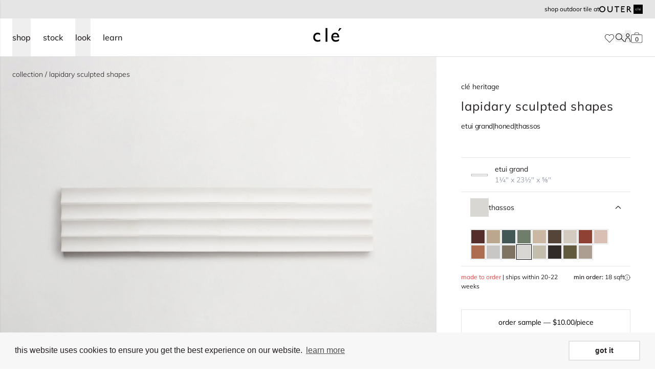

--- FILE ---
content_type: text/html; charset=utf-8
request_url: https://www.cletile.com/products/3d-tile-thassos-marble-lapidary-etui-grand
body_size: 73593
content:
<!doctype html>
<html class="no-js scroll-pt-16" lang="en">
  <head>
    <meta charset="utf-8">
    <meta http-equiv="X-UA-Compatible" content="IE=edge">
    <meta name="viewport" content="width=device-width,initial-scale=1">
    <meta name="theme-color" content="">
    <link rel="canonical" href="https://www.cletile.com/products/3d-tile-thassos-marble-lapidary-etui-grand">
    <link rel="preconnect" href="https://cdn.shopify.com" crossorigin>
    <link rel="preconnect" href="https://fonts.gstatic.com" crossorigin><link rel="icon" type="image/png" href="//www.cletile.com/cdn/shop/files/cle-favicon.png?crop=center&height=32&v=1665597832&width=32"><!-- Google Tag Manager -->
    <script>(function(w,d,s,l,i){w[l]=w[l]||[];w[l].push({'gtm.start':
        new Date().getTime(),event:'gtm.js'});var f=d.getElementsByTagName(s)[0],
        j=d.createElement(s),dl=l!='dataLayer'?'&l='+l:'';j.async=true;j.src=
        'https://www.googletagmanager.com/gtm.js?id='+i+dl;f.parentNode.insertBefore(j,f);
    })(window,document,'script','dataLayer','GTM-5MVSM7N');

    </script>
    <!-- End Google Tag Manager -->

        <script type="application/ld+json">
      {
        "@context": "http://schema.org",
        "@type": "Organization",
        "@id": "Store",
        "name": "clé tile",
        "logo": "https://cdn.shopify.com/s/files/1/1127/8620/t/8/assets/logo.png",
        "url": "https://www.cletile.com/",
        "contactPoint": [
          {
            "@type": "ContactPoint",
            "telephone": "+1-415-887-9011",
            "contactType": "customer service",
            "name": "Sales or customer inquiries",
            "email": "contact@cletile.com",
            "areaServed": "US"
          },
          {
            "@type": "ContactPoint",
            "name": "Installation and maintenance guides / FAQ",
            "url": "https://help.cletile.com/en/",
            "contactType": "customer service",
            "areaServed": "US"
          },
          {
            "@type": "ContactPoint",
            "name": "Shipping, delivery & returns",
            "url": "https://help.cletile.com/en/shipping-delivery-and-return-information",
            "contactType": "customer service",
            "areaServed": "US"
          },
          {
            "@type": "ContactPoint",
            "url": "https://www.cletile.com",
            "contactType": "customer service",
            "name": "Press inquiries",
            "email": "press@cletile.com",
            "areaServed": "US"
          },
          {
            "@type": "ContactPoint",
            "url": "https://www.cletile.com",
            "contactType": "customer service",
            "name": "Design inquiries",
            "email": "design@cletile.com",
            "areaServed": "US"
          }
        ],
        "sameAs": [
          "https://www.pinterest.com/cletile/",
          "https://www.facebook.com/Tilevera/",
          "https://twitter.com/cletile",
          "https://www.instagram.com/cletile/?hl=en"
        ]
      }
    </script>

        <script type="application/ld+json">
      {
        "@context": "http://schema.org",
        "@type": "WebSite",
        "name": "clé tile",
        "url": "https://www.cletile.com/",
        "potentialAction": [
          {
            "@type": "SearchAction",
            "target": "https://www.cletile.com/?s={search_term_string}",
            "query-input": "required name=search_term_string"
          }
        ]
      }
    </script>
    

<meta property="og:site_name" content="clé tile">
<meta property="og:url" content="https://www.cletile.com/products/3d-tile-thassos-marble-lapidary-etui-grand">
<meta property="og:title" content="fluted 3d-tile | white marble | thassos | etui grand | clé">
<meta property="og:type" content="product">
<meta property="og:description" content="thassos fluted white marble tiles are elevated, sophisticated, and durable, lending modern and traditional kitchens and baths a twist on tradition."><meta property="og:image" content="http://www.cletile.com/cdn/shop/files/lbu8d9wncrhpizwjkyfu.jpg?v=1768987318">
  <meta property="og:image:secure_url" content="https://www.cletile.com/cdn/shop/files/lbu8d9wncrhpizwjkyfu.jpg?v=1768987318">
  <meta property="og:image:width" content="3000">
  <meta property="og:image:height" content="2250"><meta property="og:price:amount" content="43.30">
  <meta property="og:price:currency" content="USD"><meta name="twitter:card" content="summary_large_image">
<meta name="twitter:title" content="fluted 3d-tile | white marble | thassos | etui grand | clé">
<meta name="twitter:description" content="thassos fluted white marble tiles are elevated, sophisticated, and durable, lending modern and traditional kitchens and baths a twist on tradition.">

    


    

<title>fluted 3d-tile | white marble | thassos | etui grand | clé
</title>


  <meta name="description" content="thassos fluted white marble tiles are elevated, sophisticated, and durable, lending modern and traditional kitchens and baths a twist on tradition.">


    
    <script src="//www.cletile.com/cdn/shop/t/74/assets/global.js?v=76248272910768655751763491939" defer="defer"></script>
    

    <script>window.performance && window.performance.mark && window.performance.mark('shopify.content_for_header.start');</script><meta id="shopify-digital-wallet" name="shopify-digital-wallet" content="/11278620/digital_wallets/dialog">
<meta name="shopify-checkout-api-token" content="923fcdc804e1c5525b334e62b9df95fc">
<link rel="alternate" type="application/json+oembed" href="https://www.cletile.com/products/3d-tile-thassos-marble-lapidary-etui-grand.oembed">
<script async="async" src="/checkouts/internal/preloads.js?locale=en-US"></script>
<link rel="preconnect" href="https://shop.app" crossorigin="anonymous">
<script async="async" src="https://shop.app/checkouts/internal/preloads.js?locale=en-US&shop_id=11278620" crossorigin="anonymous"></script>
<script id="shopify-features" type="application/json">{"accessToken":"923fcdc804e1c5525b334e62b9df95fc","betas":["rich-media-storefront-analytics"],"domain":"www.cletile.com","predictiveSearch":true,"shopId":11278620,"locale":"en"}</script>
<script>var Shopify = Shopify || {};
Shopify.shop = "cle-tile-2.myshopify.com";
Shopify.locale = "en";
Shopify.currency = {"active":"USD","rate":"1.0"};
Shopify.country = "US";
Shopify.theme = {"name":"shopify-cle-tile\/shopify-master","id":134186926272,"schema_name":"Dawn","schema_version":"4.0.0","theme_store_id":null,"role":"main"};
Shopify.theme.handle = "null";
Shopify.theme.style = {"id":null,"handle":null};
Shopify.cdnHost = "www.cletile.com/cdn";
Shopify.routes = Shopify.routes || {};
Shopify.routes.root = "/";</script>
<script type="module">!function(o){(o.Shopify=o.Shopify||{}).modules=!0}(window);</script>
<script>!function(o){function n(){var o=[];function n(){o.push(Array.prototype.slice.apply(arguments))}return n.q=o,n}var t=o.Shopify=o.Shopify||{};t.loadFeatures=n(),t.autoloadFeatures=n()}(window);</script>
<script>
  window.ShopifyPay = window.ShopifyPay || {};
  window.ShopifyPay.apiHost = "shop.app\/pay";
  window.ShopifyPay.redirectState = null;
</script>
<script id="shop-js-analytics" type="application/json">{"pageType":"product"}</script>
<script defer="defer" async type="module" src="//www.cletile.com/cdn/shopifycloud/shop-js/modules/v2/client.init-shop-cart-sync_BdyHc3Nr.en.esm.js"></script>
<script defer="defer" async type="module" src="//www.cletile.com/cdn/shopifycloud/shop-js/modules/v2/chunk.common_Daul8nwZ.esm.js"></script>
<script type="module">
  await import("//www.cletile.com/cdn/shopifycloud/shop-js/modules/v2/client.init-shop-cart-sync_BdyHc3Nr.en.esm.js");
await import("//www.cletile.com/cdn/shopifycloud/shop-js/modules/v2/chunk.common_Daul8nwZ.esm.js");

  window.Shopify.SignInWithShop?.initShopCartSync?.({"fedCMEnabled":true,"windoidEnabled":true});

</script>
<script>
  window.Shopify = window.Shopify || {};
  if (!window.Shopify.featureAssets) window.Shopify.featureAssets = {};
  window.Shopify.featureAssets['shop-js'] = {"shop-cart-sync":["modules/v2/client.shop-cart-sync_QYOiDySF.en.esm.js","modules/v2/chunk.common_Daul8nwZ.esm.js"],"init-fed-cm":["modules/v2/client.init-fed-cm_DchLp9rc.en.esm.js","modules/v2/chunk.common_Daul8nwZ.esm.js"],"shop-button":["modules/v2/client.shop-button_OV7bAJc5.en.esm.js","modules/v2/chunk.common_Daul8nwZ.esm.js"],"init-windoid":["modules/v2/client.init-windoid_DwxFKQ8e.en.esm.js","modules/v2/chunk.common_Daul8nwZ.esm.js"],"shop-cash-offers":["modules/v2/client.shop-cash-offers_DWtL6Bq3.en.esm.js","modules/v2/chunk.common_Daul8nwZ.esm.js","modules/v2/chunk.modal_CQq8HTM6.esm.js"],"shop-toast-manager":["modules/v2/client.shop-toast-manager_CX9r1SjA.en.esm.js","modules/v2/chunk.common_Daul8nwZ.esm.js"],"init-shop-email-lookup-coordinator":["modules/v2/client.init-shop-email-lookup-coordinator_UhKnw74l.en.esm.js","modules/v2/chunk.common_Daul8nwZ.esm.js"],"pay-button":["modules/v2/client.pay-button_DzxNnLDY.en.esm.js","modules/v2/chunk.common_Daul8nwZ.esm.js"],"avatar":["modules/v2/client.avatar_BTnouDA3.en.esm.js"],"init-shop-cart-sync":["modules/v2/client.init-shop-cart-sync_BdyHc3Nr.en.esm.js","modules/v2/chunk.common_Daul8nwZ.esm.js"],"shop-login-button":["modules/v2/client.shop-login-button_D8B466_1.en.esm.js","modules/v2/chunk.common_Daul8nwZ.esm.js","modules/v2/chunk.modal_CQq8HTM6.esm.js"],"init-customer-accounts-sign-up":["modules/v2/client.init-customer-accounts-sign-up_C8fpPm4i.en.esm.js","modules/v2/client.shop-login-button_D8B466_1.en.esm.js","modules/v2/chunk.common_Daul8nwZ.esm.js","modules/v2/chunk.modal_CQq8HTM6.esm.js"],"init-shop-for-new-customer-accounts":["modules/v2/client.init-shop-for-new-customer-accounts_CVTO0Ztu.en.esm.js","modules/v2/client.shop-login-button_D8B466_1.en.esm.js","modules/v2/chunk.common_Daul8nwZ.esm.js","modules/v2/chunk.modal_CQq8HTM6.esm.js"],"init-customer-accounts":["modules/v2/client.init-customer-accounts_dRgKMfrE.en.esm.js","modules/v2/client.shop-login-button_D8B466_1.en.esm.js","modules/v2/chunk.common_Daul8nwZ.esm.js","modules/v2/chunk.modal_CQq8HTM6.esm.js"],"shop-follow-button":["modules/v2/client.shop-follow-button_CkZpjEct.en.esm.js","modules/v2/chunk.common_Daul8nwZ.esm.js","modules/v2/chunk.modal_CQq8HTM6.esm.js"],"lead-capture":["modules/v2/client.lead-capture_BntHBhfp.en.esm.js","modules/v2/chunk.common_Daul8nwZ.esm.js","modules/v2/chunk.modal_CQq8HTM6.esm.js"],"checkout-modal":["modules/v2/client.checkout-modal_CfxcYbTm.en.esm.js","modules/v2/chunk.common_Daul8nwZ.esm.js","modules/v2/chunk.modal_CQq8HTM6.esm.js"],"shop-login":["modules/v2/client.shop-login_Da4GZ2H6.en.esm.js","modules/v2/chunk.common_Daul8nwZ.esm.js","modules/v2/chunk.modal_CQq8HTM6.esm.js"],"payment-terms":["modules/v2/client.payment-terms_MV4M3zvL.en.esm.js","modules/v2/chunk.common_Daul8nwZ.esm.js","modules/v2/chunk.modal_CQq8HTM6.esm.js"]};
</script>
<script>(function() {
  var isLoaded = false;
  function asyncLoad() {
    if (isLoaded) return;
    isLoaded = true;
    var urls = ["https:\/\/cdn.shopify.com\/s\/files\/1\/1127\/8620\/t\/35\/assets\/booster_eu_cookie_11278620.js?v=1667853812\u0026shop=cle-tile-2.myshopify.com","https:\/\/api-na1.hubapi.com\/scriptloader\/v1\/169240.js?shop=cle-tile-2.myshopify.com","\/\/backinstock.useamp.com\/widget\/68616_1767159086.js?category=bis\u0026v=6\u0026shop=cle-tile-2.myshopify.com"];
    for (var i = 0; i < urls.length; i++) {
      var s = document.createElement('script');
      s.type = 'text/javascript';
      s.async = true;
      s.src = urls[i];
      var x = document.getElementsByTagName('script')[0];
      x.parentNode.insertBefore(s, x);
    }
  };
  if(window.attachEvent) {
    window.attachEvent('onload', asyncLoad);
  } else {
    window.addEventListener('load', asyncLoad, false);
  }
})();</script>
<script id="__st">var __st={"a":11278620,"offset":-28800,"reqid":"9836be18-58e2-451f-b6dd-2e2d28217d1d-1769016075","pageurl":"www.cletile.com\/products\/3d-tile-thassos-marble-lapidary-etui-grand","u":"874f7d29762b","p":"product","rtyp":"product","rid":7425943470272};</script>
<script>window.ShopifyPaypalV4VisibilityTracking = true;</script>
<script id="captcha-bootstrap">!function(){'use strict';const t='contact',e='account',n='new_comment',o=[[t,t],['blogs',n],['comments',n],[t,'customer']],c=[[e,'customer_login'],[e,'guest_login'],[e,'recover_customer_password'],[e,'create_customer']],r=t=>t.map((([t,e])=>`form[action*='/${t}']:not([data-nocaptcha='true']) input[name='form_type'][value='${e}']`)).join(','),a=t=>()=>t?[...document.querySelectorAll(t)].map((t=>t.form)):[];function s(){const t=[...o],e=r(t);return a(e)}const i='password',u='form_key',d=['recaptcha-v3-token','g-recaptcha-response','h-captcha-response',i],f=()=>{try{return window.sessionStorage}catch{return}},m='__shopify_v',_=t=>t.elements[u];function p(t,e,n=!1){try{const o=window.sessionStorage,c=JSON.parse(o.getItem(e)),{data:r}=function(t){const{data:e,action:n}=t;return t[m]||n?{data:e,action:n}:{data:t,action:n}}(c);for(const[e,n]of Object.entries(r))t.elements[e]&&(t.elements[e].value=n);n&&o.removeItem(e)}catch(o){console.error('form repopulation failed',{error:o})}}const l='form_type',E='cptcha';function T(t){t.dataset[E]=!0}const w=window,h=w.document,L='Shopify',v='ce_forms',y='captcha';let A=!1;((t,e)=>{const n=(g='f06e6c50-85a8-45c8-87d0-21a2b65856fe',I='https://cdn.shopify.com/shopifycloud/storefront-forms-hcaptcha/ce_storefront_forms_captcha_hcaptcha.v1.5.2.iife.js',D={infoText:'Protected by hCaptcha',privacyText:'Privacy',termsText:'Terms'},(t,e,n)=>{const o=w[L][v],c=o.bindForm;if(c)return c(t,g,e,D).then(n);var r;o.q.push([[t,g,e,D],n]),r=I,A||(h.body.append(Object.assign(h.createElement('script'),{id:'captcha-provider',async:!0,src:r})),A=!0)});var g,I,D;w[L]=w[L]||{},w[L][v]=w[L][v]||{},w[L][v].q=[],w[L][y]=w[L][y]||{},w[L][y].protect=function(t,e){n(t,void 0,e),T(t)},Object.freeze(w[L][y]),function(t,e,n,w,h,L){const[v,y,A,g]=function(t,e,n){const i=e?o:[],u=t?c:[],d=[...i,...u],f=r(d),m=r(i),_=r(d.filter((([t,e])=>n.includes(e))));return[a(f),a(m),a(_),s()]}(w,h,L),I=t=>{const e=t.target;return e instanceof HTMLFormElement?e:e&&e.form},D=t=>v().includes(t);t.addEventListener('submit',(t=>{const e=I(t);if(!e)return;const n=D(e)&&!e.dataset.hcaptchaBound&&!e.dataset.recaptchaBound,o=_(e),c=g().includes(e)&&(!o||!o.value);(n||c)&&t.preventDefault(),c&&!n&&(function(t){try{if(!f())return;!function(t){const e=f();if(!e)return;const n=_(t);if(!n)return;const o=n.value;o&&e.removeItem(o)}(t);const e=Array.from(Array(32),(()=>Math.random().toString(36)[2])).join('');!function(t,e){_(t)||t.append(Object.assign(document.createElement('input'),{type:'hidden',name:u})),t.elements[u].value=e}(t,e),function(t,e){const n=f();if(!n)return;const o=[...t.querySelectorAll(`input[type='${i}']`)].map((({name:t})=>t)),c=[...d,...o],r={};for(const[a,s]of new FormData(t).entries())c.includes(a)||(r[a]=s);n.setItem(e,JSON.stringify({[m]:1,action:t.action,data:r}))}(t,e)}catch(e){console.error('failed to persist form',e)}}(e),e.submit())}));const S=(t,e)=>{t&&!t.dataset[E]&&(n(t,e.some((e=>e===t))),T(t))};for(const o of['focusin','change'])t.addEventListener(o,(t=>{const e=I(t);D(e)&&S(e,y())}));const B=e.get('form_key'),M=e.get(l),P=B&&M;t.addEventListener('DOMContentLoaded',(()=>{const t=y();if(P)for(const e of t)e.elements[l].value===M&&p(e,B);[...new Set([...A(),...v().filter((t=>'true'===t.dataset.shopifyCaptcha))])].forEach((e=>S(e,t)))}))}(h,new URLSearchParams(w.location.search),n,t,e,['guest_login'])})(!0,!0)}();</script>
<script integrity="sha256-4kQ18oKyAcykRKYeNunJcIwy7WH5gtpwJnB7kiuLZ1E=" data-source-attribution="shopify.loadfeatures" defer="defer" src="//www.cletile.com/cdn/shopifycloud/storefront/assets/storefront/load_feature-a0a9edcb.js" crossorigin="anonymous"></script>
<script crossorigin="anonymous" defer="defer" src="//www.cletile.com/cdn/shopifycloud/storefront/assets/shopify_pay/storefront-65b4c6d7.js?v=20250812"></script>
<script data-source-attribution="shopify.dynamic_checkout.dynamic.init">var Shopify=Shopify||{};Shopify.PaymentButton=Shopify.PaymentButton||{isStorefrontPortableWallets:!0,init:function(){window.Shopify.PaymentButton.init=function(){};var t=document.createElement("script");t.src="https://www.cletile.com/cdn/shopifycloud/portable-wallets/latest/portable-wallets.en.js",t.type="module",document.head.appendChild(t)}};
</script>
<script data-source-attribution="shopify.dynamic_checkout.buyer_consent">
  function portableWalletsHideBuyerConsent(e){var t=document.getElementById("shopify-buyer-consent"),n=document.getElementById("shopify-subscription-policy-button");t&&n&&(t.classList.add("hidden"),t.setAttribute("aria-hidden","true"),n.removeEventListener("click",e))}function portableWalletsShowBuyerConsent(e){var t=document.getElementById("shopify-buyer-consent"),n=document.getElementById("shopify-subscription-policy-button");t&&n&&(t.classList.remove("hidden"),t.removeAttribute("aria-hidden"),n.addEventListener("click",e))}window.Shopify?.PaymentButton&&(window.Shopify.PaymentButton.hideBuyerConsent=portableWalletsHideBuyerConsent,window.Shopify.PaymentButton.showBuyerConsent=portableWalletsShowBuyerConsent);
</script>
<script data-source-attribution="shopify.dynamic_checkout.cart.bootstrap">document.addEventListener("DOMContentLoaded",(function(){function t(){return document.querySelector("shopify-accelerated-checkout-cart, shopify-accelerated-checkout")}if(t())Shopify.PaymentButton.init();else{new MutationObserver((function(e,n){t()&&(Shopify.PaymentButton.init(),n.disconnect())})).observe(document.body,{childList:!0,subtree:!0})}}));
</script>
<link id="shopify-accelerated-checkout-styles" rel="stylesheet" media="screen" href="https://www.cletile.com/cdn/shopifycloud/portable-wallets/latest/accelerated-checkout-backwards-compat.css" crossorigin="anonymous">
<style id="shopify-accelerated-checkout-cart">
        #shopify-buyer-consent {
  margin-top: 1em;
  display: inline-block;
  width: 100%;
}

#shopify-buyer-consent.hidden {
  display: none;
}

#shopify-subscription-policy-button {
  background: none;
  border: none;
  padding: 0;
  text-decoration: underline;
  font-size: inherit;
  cursor: pointer;
}

#shopify-subscription-policy-button::before {
  box-shadow: none;
}

      </style>
<link rel="stylesheet" media="screen" href="//www.cletile.com/cdn/shop/t/74/compiled_assets/styles.css?v=241281">
<script>window.performance && window.performance.mark && window.performance.mark('shopify.content_for_header.end');</script>

    
      <link href="//www.cletile.com/cdn/shop/t/74/assets/products.scss.css?v=148433913499740948251763491933" rel="stylesheet" type="text/css" media="all" />
      
      


  <script src="//www.cletile.com/cdn/shop/t/74/assets/vite-product-scripts-DEe--7v6.min.js" type="module" crossorigin="anonymous"></script>
  <link rel="modulepreload" href="//www.cletile.com/cdn/shop/t/74/assets/vite-swiper-element-bundle-BytrOphn.min.js" crossorigin="anonymous">


      


  <script src="//www.cletile.com/cdn/shop/t/74/assets/vite-product-calc-scripts-DYy3ABqj.min.js" type="module" crossorigin="anonymous"></script>


    

    
      
    <script defer="defer">
        document.documentElement.className = document.documentElement.className.replace('no-js', 'js');
      if (Shopify.designMode) {
        document.documentElement.classList.add('shopify-design-mode');
      }
    </script>

    

    

    
    
    

    
    
    
      
    

    


  <script src="//www.cletile.com/cdn/shop/t/74/assets/vite-algolia-scripts-DY50Yy5p.min.js" type="module" crossorigin="anonymous"></script>
  <link rel="modulepreload" href="//www.cletile.com/cdn/shop/t/74/assets/vite-search-insights-browser-ClaK52fg.min.js" crossorigin="anonymous">
  <link rel="modulepreload" href="//www.cletile.com/cdn/shop/t/74/assets/vite-connectInfiniteHits-Ba7NmQBr.min.js" crossorigin="anonymous">
  <link rel="modulepreload" href="//www.cletile.com/cdn/shop/t/74/assets/vite-connectSearchBox-BGpEGGiE.min.js" crossorigin="anonymous">



    
      <link href="//www.cletile.com/cdn/shop/t/74/assets/cle-sidebar-cart.css?v=72864489393257326911708383523" rel="stylesheet" type="text/css" media="all" />
    

    


  <link href="//www.cletile.com/cdn/shop/t/74/assets/vite-theme-DoGkMAyk.min.css" rel="stylesheet" type="text/css" media="all" />


    


  <script src="//www.cletile.com/cdn/shop/t/74/assets/vite-main-B8boJ83x.min.js" type="module" crossorigin="anonymous"></script>
  <link rel="modulepreload" href="//www.cletile.com/cdn/shop/t/74/assets/vite-product-calc-scripts-DYy3ABqj.min.js" crossorigin="anonymous">



    
    
    
  

<!-- BEGIN app block: shopify://apps/analyzify-ga4-ads-tracking/blocks/app-embed-v4/69637cfd-dd6f-4511-aa97-7037cfb5515c -->


<!-- BEGIN app snippet: an_analyzify_settings -->







<script defer>
  // AN_ANALYZIFY_SETTINGS
  (() => {
    try {
      const startTime = performance.now();
      window.analyzify = window.analyzify || {};
  
      window.analyzify.log = (t, groupName, nestedGroupName) => {
        try {
          const styles = {
            default: 'color:#fff;background:#413389;',
            an_analyzify: 'color:#fff;background:#1f77b4;', 
            an_analyzify_settings: 'color:#fff;background:#ff7f0e;', 
            an_fb: 'color:#fff;background:#2ca02c;', 
            an_criteo: 'color:#fff;background:#d62728;', 
            an_bing: 'color:#fff;background:#9467bd;', 
            an_clarity: 'color:#fff;background:#8c564b;', 
            an_hotjar: 'color:#fff;background:#8c564b;', 
            an_gtm: 'color:#fff;background:#e377c2;', 
            an_klaviyo: 'color:#fff;background:#7f7f7f;', 
            an_pinterest: 'color:#fff;background:#bcbd22;', 
            an_rebuy: 'color:#fff;background:#17becf;', 
            an_tiktok: 'color:#fff;background:#ffbb78;', 
            an_x: 'color:#fff;background:#98df8a;', 
            an_consent: 'color:#fff;background:#ff9896;' 
          };

          if (window.analyzify.logging && t != null) {
            const style = styles[groupName] || styles['default'];
            console.log(`%c[${groupName || 'Analyzify'}]${nestedGroupName ? ` ${nestedGroupName}` : ''}`, style, t);
            analyzify.logs.push(t);
            if (analyzify?.stopAtLog) {
              debugger;
            }
          }
        } catch (error) {
          console.error("Error processing analyzify settings:", error);
        }
      }

      (() => {
        try {
          window.analyzify = {
            ...window.analyzify,
            logging: "" == "true",
            logs: [],
            testing_environment: false,
            consent_version: null,
            initial_load: {},
            variant_changed_with_view_item: false,
            chunk_size: 25,
            properties: {
              GTM: {
                status: true,
                id: "",
                multiple_view_item_list: false,
                feed_country: "",
                feed_region: "",
                feed_language: "",
                merchant_id: "",
                enhanced_params: true,
                replace_session_id: false,
                replace_gclid: false,
                variant_changed: true,
                generate_lead: true,
              },
              GADS: {
                status:false, 
                conversion_linker:false, 
                allow_ad_personalization_signals:false,
                ads_data_redaction:false,
                url_passthrough:false,
                primary: {
                  status:false,
                  id: "",
                  feed_country: "US",
                  feed_region: "US",
                  merchant_id: "",
                  feed_language: "",
                  product_id_format: "product_sku", 
                  replace_session_id:false,
                  replace_gclid:false,
                  remarketing: {
                    status:false,
                    gads_remarketing_id_format: "product_sku",
                    events: { 
                      view_item_list: false, 
                      view_item: false,
                      add_to_cart: false,
                      remove_from_cart: false,
                      begin_checkout: false,
                      purchase: false,
                      generate_lead: false,
                    }
                  },
                  conversions: {
                    view_item: {
                        status: false,
                        value: "",
                    },
                    add_to_cart: {
                        status: false,
                        value: "",
                    },
                    begin_checkout: {
                        status: false,
                        value: "",
                    },
                    purchase: {
                        status: false,
                        value: "",
                    },
                    generate_lead: {
                      status: false,
                      value: "",
                    }
                  }
                },
                secondary: {
                  status: false,
                  id: "",
                  feed_country: "",
                  feed_region: "",
                  merchant_id: "",
                  feed_language: "",
                  product_id_format: "product_sku",
                  remarketing: {
                    gads_remarketing_id_format: "product_sku",
                    status: false,
                    events: {
                      view_item_list: false,
                      view_item: false,
                      add_to_cart: false,
                      remove_from_cart: false,
                      begin_checkout: false,
                      purchase: false,
                      generate_lead: false,
                    }
                  },
                  conversions: {
                    view_item: {
                      status: false,
                      value: "",
                    },
                    add_to_cart:{
                      status: false,
                      value: "",
                    },
                    begin_checkout:{
                      status: false,
                      value: "",
                    },
                    purchase:{
                      status: false,
                      value: "",
                    },
                    generate_lead: {
                      status: false,
                      value: "",
                    }
                  }
                }
              },
              GA4: {
                status: false,
                multiple_view_item_list: false,
                enhanced_params: true,
                all_forms: false,
                primary: {
                  status: false,
                  id: "",
                  product_id_format: "product_sku",
                  replace_session_id: false,
                  events: {
                    variant_changed: true,
                    view_item_list: false,
                    select_item: false,
                    nav_click: false,
                    view_item: false,
                    add_to_cart: false,
                    add_to_wishlist: false,
                    view_cart: false,
                    remove_from_cart: false,
                    begin_checkout: false,
                    purchase: false,
                    generate_lead: true,
                    page_404: true,
                  }
                },
                secondary: {
                  status: false,
                  id: "",
                  product_id_format: "product_sku",
                  replace_session_id: false,
                  events: {
                      variant_changed: true,
                      view_item_list: false,
                      select_item: false,
                      nav_click: false,
                      view_item: false,
                      add_to_cart: false,
                      add_to_wishlist: false,
                      view_cart: false,
                      remove_from_cart: false,
                      begin_checkout: false,
                      purchase: false,
                      generate_lead: true, // @check & set: false
                      page_404: true,
                  }
                } 
              },
              X: {
                status: false,
                id:"",
                product_id_format: "product_sku",
                events:{
                    page_view: "",
                    add_to_cart: "",
                    begin_checkout: "",
                    search: ""
                }
              },
              BING: {
                status: false,
                id: "",
                product_id_format: "product_sku",
                events: {
                    home: true,
                    view_item: true,
                    view_item_list: true,
                    view_cart: true,
                    search: true,
                    add_to_cart: false,
                    begin_checkout: false,
                    purchase: false
                }
              },
              FACEBOOK: {
                status: false,
                all_forms: false,
                primary: {
                    status: false,
                    id: "",
                    product_id_format: "",
                    events: {
                        view_content: false,
                        view_collection: true,
                        search: false,
                        add_to_cart: false,
                        add_to_wishlist: false,
                        view_cart: true,
                        initiate_checkout: false,
                        add_payment_info: false,
                        generate_lead: true,
                        purchase: false,
                    }
                },
                secondary: {
                    status: false,
                    id: "",
                    product_id_format: "",
                    events: {
                        view_content: false,
                        view_collection: true,
                        search: false,
                        add_to_cart: false,
                        add_to_wishlist: false,
                        view_cart: true,
                        initiate_checkout: false,
                        add_payment_info: false,
                        generate_lead: true,
                        purchase: false,
                    }
                }
              },
              SERVERSIDE: {
                store_id: null,
                status: false,
                measurement_id: null,
                datalayer: false,
                endpoint: 'https://analyzifycdn.com/collect',
                testEndpoint: 'https://stag.analyzifycdn.com/collect', 
                azfy_attribution: 'dual',
                shop_domain: "www.cletile.com",
                all_forms: false,
                events: {
                    add_to_cart: false,
                    view_item: true,
                    page_view: true,
                    begin_checkout: false,
                    search: true,
                    generate_lead: true,
                },
                sendCartUpdateDebug: false,
              },
              PINTEREST:{
                status: false,
                id: "",
                product_id_format: "product_sku",
                events:{
                    view_item_list: false,
                    view_item: false,
                    add_to_cart: false,
                    purchase: false,
                }
              },
              CRITEO:{
                status: false,
                id: "",
                product_id_format: "product_sku",
                events:{
                    view_item_list: false,
                    view_item: false,
                    add_to_cart: false,
                    view_cart: false,
                    purchase: false,
                }
              },
              CLARITY:{
                status: false,
                id: "",
                events: {
                  view_item: false,
                  view_item_list: false,
                  view_cart: false,
                  add_to_cart: false,
                  add_to_wishlist: false,
                  remove_from_cart: false,
                  begin_checkout: false,
                  search: false,
                }
              },
              HOTJAR:{
                status: false,
                id: "",
                events: {
                  view_item: false,
                  view_item_list: false,
                  view_cart: false,
                  add_to_cart: false,
                  add_to_wishlist: false,
                  remove_from_cart: false,
                  begin_checkout: false,
                  search: false,
                }
              },             
              SNAPCHAT:{
                status: false,
                id: "",
                events: {
                  view_item: false,
                  add_to_cart: false,
                  initiate_checkout: false,
                },
                product_id_format: "product_sku",
              },
              KLAVIYO:{
                status: false,
                id: "",
                product_id_format: "product_sku",
                events:{
                    subscribe: false, // did not seem to be defined in the settings
                    view_item_list: false,
                    view_item: false,
                    add_to_cart: false,
                    add_to_wishlist: true,
                    begin_checkout: false,
                    search: false,
                    purchase: false, // did not seem to be defined in the settings
                }
              },
              
              TIKTOK:{
                status: false,
                id: "",
                product_id_format: "product_sku",
                all_forms: false,
                events:{
                    view_item: false,
                    add_to_cart: false,
                    begin_checkout: false,
                    search: false,
                    purchase: false,
                    generate_lead: true,
                }
              }
            },
            send_unhashed_email: false,
            hide_raw_userdata: false,
            feed_region: 'US',
            feed_country: 'US',
            debug_mode: false,
            rebuy_atc_rfc: false,
            pageFly: false,
            user_id_format: "cid",
            send_user_id: true,
            addedProduct: null
          }
        } catch (error) {
          console.error("Error processing analyzify settings:", error);
        }
      })();

      window.analyzify_custom_classes = 'removefromcart_btn_attributes:id:remove-cart-item,';
      window.analyzify_measurement_id = '';
      window.analyzify_measurement_id_v3 = '';
      window.analyzify.gtag_config = {};

      // @check
      window.collection_sku_list = [
        
      ];

      window.analyzify.cart_attributes = null;
      window.analyzify.eventId = null;
      window.analyzify.cart_id = null;
      window.analyzify.sh_info_obj = {};

      // @check
      const orders = [
        
      ];
      // @check
      const totalOrderPrice = orders.reduce((acc, price) => acc + price, 0);

      window.analyzify.shopify_customer  = {
        
        type: 'visitor',
        
      };

      // @check
      window.analyzify.shopify_template = 'product';

      (() => {
        try {
          
            window.analyzify.getProductObj = (() => {
              try {
                return {
                  product: {"id":7425943470272,"title":"lapidary | etui grand | thassos ~ 1¼\"x23½\"x⅝\"","handle":"3d-tile-thassos-marble-lapidary-etui-grand","description":null,"published_at":"2022-12-22T12:55:37-08:00","created_at":"2022-12-22T10:04:24-08:00","vendor":"clé tile","type":"Standard - Sqft","tags":["Area Collection:backsplash","Area Collection:bathroom","Area Collection:fireplace surround","Area Collection:interior wall","Area Collection:kitchen","Area Collection:shower walls","Clé Collection:lapidary","Clé Curation:clé Heritage","Colors:White","Group Name:lapidary-sculpted-etui-grand","Material:Stone","Online","PIM:GraphQL"],"price":4330,"price_min":4330,"price_max":4330,"available":true,"price_varies":false,"compare_at_price":null,"compare_at_price_min":0,"compare_at_price_max":0,"compare_at_price_varies":false,"variants":[{"id":43366837125312,"title":"Default Title","option1":"Default Title","option2":null,"option3":null,"sku":"LP0041","requires_shipping":true,"taxable":true,"featured_image":null,"available":true,"name":"lapidary | etui grand | thassos ~ 1¼\"x23½\"x⅝\"","public_title":null,"options":["Default Title"],"price":4330,"weight":635,"compare_at_price":null,"inventory_quantity":0,"inventory_management":"shopify","inventory_policy":"continue","barcode":null,"requires_selling_plan":false,"selling_plan_allocations":[],"quantity_rule":{"min":1,"max":null,"increment":1}}],"images":["\/\/www.cletile.com\/cdn\/shop\/files\/lbu8d9wncrhpizwjkyfu.jpg?v=1768987318","\/\/www.cletile.com\/cdn\/shop\/files\/rjtkvdp3ng9xiq30rltv.jpg?v=1768987318"],"featured_image":"\/\/www.cletile.com\/cdn\/shop\/files\/lbu8d9wncrhpizwjkyfu.jpg?v=1768987318","options":["Title"],"media":[{"alt":"cle-tile-stone-lapidary-etui-grand-4up-thassos-3000x2250-300dpi.jpg","id":34704338354368,"position":1,"preview_image":{"aspect_ratio":1.333,"height":2250,"width":3000,"src":"\/\/www.cletile.com\/cdn\/shop\/files\/lbu8d9wncrhpizwjkyfu.jpg?v=1768987318"},"aspect_ratio":1.333,"height":2250,"media_type":"image","src":"\/\/www.cletile.com\/cdn\/shop\/files\/lbu8d9wncrhpizwjkyfu.jpg?v=1768987318","width":3000},{"alt":"1htqbrGVk487K-CksdO7Y64zQ7exUgecd_4173c112-0be9-4a3a-a4ed-960a932cc5c4.jpg","id":34025115746496,"position":2,"preview_image":{"aspect_ratio":1.333,"height":2250,"width":3000,"src":"\/\/www.cletile.com\/cdn\/shop\/files\/rjtkvdp3ng9xiq30rltv.jpg?v=1768987318"},"aspect_ratio":1.333,"height":2250,"media_type":"image","src":"\/\/www.cletile.com\/cdn\/shop\/files\/rjtkvdp3ng9xiq30rltv.jpg?v=1768987318","width":3000}],"requires_selling_plan":false,"selling_plan_groups":[],"content":null},
                  taxonomy: {
                    id: null,
                    name: null,
                    ancestors: null
                  },
                  variant: {"id":43366837125312,"title":"Default Title","option1":"Default Title","option2":null,"option3":null,"sku":"LP0041","requires_shipping":true,"taxable":true,"featured_image":null,"available":true,"name":"lapidary | etui grand | thassos ~ 1¼\"x23½\"x⅝\"","public_title":null,"options":["Default Title"],"price":4330,"weight":635,"compare_at_price":null,"inventory_quantity":0,"inventory_management":"shopify","inventory_policy":"continue","barcode":null,"requires_selling_plan":false,"selling_plan_allocations":[],"quantity_rule":{"min":1,"max":null,"increment":1}},
                  collection: 
                  {
                    title: "white",
                    id: "296254439616",
                    handle: "white"
                  },
                  // inventory_quantity: 0
                  
                };
              } catch (error) {
                console.error("Error processing productObj:", error);
                return null;
              }
            })();
          
        } catch (error) {
          console.error("Error processing analyzify settings:", error);
        }
      })();

      window.analyzify.detectedCart = {"note":null,"attributes":{},"original_total_price":0,"total_price":0,"total_discount":0,"total_weight":0.0,"item_count":0,"items":[],"requires_shipping":false,"currency":"USD","items_subtotal_price":0,"cart_level_discount_applications":[],"checkout_charge_amount":0};

      window.analyzify.market = (() => {
        try {
          const marketObj = {
            id: 1267826880,
            handle: "us",
            language: "en",
            country: "us"
          }
          return marketObj;
        } catch (error) {
          console.error("Error processing market:", error);
        }
      })();

      window.analyzify.shop = (() => {
        try {
          const shopObj = {
            root_url: null || null,
            locale: "" || window?.Shopify?.locale?.toLowerCase() || null,
            country: window?.Shopify?.country?.toLowerCase() || null
          }
          return shopObj;
        } catch (error) {
          console.error("Error processing market:", error);
        }
      })();

      window.analyzify.debug = false; // @check
      window.analyzify.op_cart_data_collection = false; // @check
      window.analyzify.report_cart_atr_upsert = true; // @check
      window.analyzify.report_cart_atr_admin = true; // @check
      window.analyzify.report_cart_atr_admin_utm = true; // @check
      window.analyzify.report_cart_atr_admin_cook = true; // @check
      window.analyzify.report_cart_atr_admin_clid = true; // @check
      window.analyzify.report_cart_atr_admin_consent = true; // @check

      window.analyzify.currency = window?.Shopify?.currency?.active || window.analyzify?.detectedCart?.currency || 'USD' || null; // @check

      // @check
      window.analyzify.storeObj = {
        store_url: (Shopify.shop || 'https://www.cletile.com').startsWith('https') ? (Shopify.shop || 'https://www.cletile.com') : 'https://' + (Shopify.shop || 'https://www.cletile.com'),
        store_name: (Shopify.shop || 'www.cletile.com').replace('.myshopify.com', '')
      };

      window.analyzify.itemProps = window.analyzify?.itemProps || {};

      // @check
      window.analyzify.checksendcartdata_status = false;

      // consent
      window.analyzify.consent_active = true;
      window.analyzify.gcm_active = true;
      window.analyzify.cookiebot_active = false;

      window.analyzify.consent_flag = window.analyzify.consent_flag || {
        default: false,
        update: false,
        initial: false
      };

      window.analyzify.current_consent = {
          ad_storage: null,
          analytics_storage: null,
          ad_user_data: null,
          ad_personalization: null,
          personalization_storage: null,
          functionality_storage: "granted",
          wait_for_update: 500,
      };
      analyzify.log('Analyzify settings loaded', 'an_analyzify_settings');
      const endTime = performance.now();
      const loadTime = (endTime - startTime).toFixed(2);
      console.log(`Analyzify settings loaded in ${loadTime}ms.`);
    } catch (error) {
      console.error("Error processing analyzify settings:", error);
    }
  })();
</script>
<!-- END app snippet --><!-- BEGIN app snippet: an_consent --><script>
    (() => {
        try {
            window.analyzify = window.analyzify || {};

            window.analyzify.consent_version = "2.4.1";

            // Initialize consent flags
            window.analyzify.consent_flag = window.analyzify.consent_flag || {
                default: false,
                update: false,
                initial: false
            };

            window.analyzify.consent_flag.initial = true;

            analyzify.log(`consent_active: ${window.analyzify.consent_active}`, 'an_consent', 'consentActive');
            analyzify.log(`gcm_active: ${window.analyzify.gcm_active}`, 'an_consent', 'gcmActive');
            analyzify.log(`cookiebot_active: ${window.analyzify.cookiebot_active}`, 'an_consent', 'cookiebotActive');

            const analyzifyDebugLogger = (status) => {
                const shCustomerPrivacy = Shopify?.customerPrivacy;
                if (!shCustomerPrivacy) {
                    console.log('[Analyzify Debug] Shopify.customerPrivacy not found.');
                    return;
                }

                console.group(`%c[Analyzify Debug] Shopify.customerPrivacy State: ${status.toUpperCase()}`, 'background-color: #f0f0f0; color: #333; font-weight: bold; padding: 2px 5px; border-radius: 3px;');
                console.log(`Timestamp: ${new Date().toISOString()}`);

                for (const key in shCustomerPrivacy) {
                    if (Object.prototype.hasOwnProperty.call(shCustomerPrivacy, key)) {
                        const property = shCustomerPrivacy[key];
                        const type = typeof property;
                        let value;

                        try {
                            if (type === 'function') {
                                value = property();
                            }
                            console.log(`${key} (${type}):`, value);

                        } catch (e) {
                            console.log(`${key} (${type}): Error getting value -> ${e.message}`);
                        }
                    }
                }
                console.groupEnd();
            };

            if (window.analyzify.consent_active) {

                window.dataLayer = window.dataLayer || [];
                function gtag() { dataLayer.push(arguments); }

                const ConsentManager = {
                    isInitialized: false,
                    consentReady: false,
                    consentQueue: [],

                    queueConsentAction: function (callback) {
                        if (this.consentReady) {
                            callback(window.analyzify.current_consent);
                        } else {
                            this.consentQueue.push(callback);
                        }
                    },

                    processConsentQueue: function () {
                        if (!this.consentReady) this.consentReady = true;
                        while (this.consentQueue.length > 0) {
                            const callback = this.consentQueue.shift();
                            try {
                                callback(window.analyzify.current_consent);
                            } catch (error) {
                                console.error('Error processing queued consent action:', error);
                            }
                        }
                    },

                    getRegionalDefault: function (callback) {
                        try {
                            const cp = Shopify?.customerPrivacy;
                            const userCanBeTrackedFn = typeof cp?.userCanBeTracked === 'function' ? cp.userCanBeTracked : null;
                            const shouldShowBannerFn = typeof cp?.shouldShowBanner === 'function' ? cp.shouldShowBanner : null;
                            const canBeTracked = userCanBeTrackedFn ? userCanBeTrackedFn() : undefined;
                            const noBannerNeeded = shouldShowBannerFn ? (shouldShowBannerFn() === false) : false;

                            // Grant consent if the API isn't loaded, no banner is needed, or tracking is already allowed.
                            if (noBannerNeeded || canBeTracked === true) {
                                
                                analyzify.log("Default consent status is: GRANTED.", 'an_consent', 'getRegionalDefault');
                                const grantedConsent = { ad_storage: 'granted', analytics_storage: 'granted', ad_user_data: 'granted', ad_personalization: 'granted', personalization_storage: 'granted', functionality_storage: 'granted', security_storage: 'granted', sale_of_data: 'denied' };
                                return callback(grantedConsent);

                            } else if (canBeTracked === undefined){
                                // Wait for Shopify to collect consent, then resolve using getConsentPrefs
                                analyzify.log("Waiting for visitorConsentCollected event...", 'an_consent', 'getRegionalDefault');

                                const onCollected = () => {
                                    this.getConsentPrefs((consent) => {
                                        if (consent) return callback(consent);
                                        return callback(null);
                                    });
                                };

                                document.addEventListener(
                                    'visitorConsentCollected',
                                    onCollected,
                                    { once: true, passive: true }
                                );

                                window.Shopify.loadFeatures([{
                                    name: 'consent-tracking-api',
                                    version: '0.1',
                                }], error => {
                                    if (error) {
                                        console.error('Error loading Shopify features:', error);
                                    }
                                    analyzify.log("Shopify consent-tracking-api loaded.", 'an_consent', 'loadFeatures');
                                });

                                // Safety fallback if the event never fires
                                /*
                                setTimeout(() => {
                                    document.removeEventListener('visitorConsentCollected', onCollected);
                                    analyzify.log("visitorConsentCollected timeout — using DENIED fallback.", 'an_consent', 'getRegionalDefault');
                                    const deniedConsent = { ad_storage: 'denied', analytics_storage: 'denied', ad_user_data: 'denied', ad_personalization: 'denied', personalization_storage: 'denied', functionality_storage: 'granted', security_storage: 'granted', sale_of_data: 'denied' };
                                    return callback(deniedConsent);
                                }, 5000);
                                */
                                return;
                            } else {
                                // Otherwise, the user is in a region that requires consent, and they haven't given it yet.
                                analyzify.log("Default consent status is: DENIED.", 'an_consent', 'getRegionalDefault');
                                const deniedConsent = { ad_storage: 'denied', analytics_storage: 'denied', ad_user_data: 'denied', ad_personalization: 'denied', personalization_storage: 'denied', functionality_storage: 'granted', security_storage: 'granted', sale_of_data: 'denied' };
                                return callback(deniedConsent);
                            }
                        } catch (e) {
                            console.error('Error in getRegionalDefault:', e);
                            return callback(null); // Fallback in case of unexpected error
                        }
                    },

                    getConsentPrefs: function (callback) {
                        try {
                            const customerPrivacy = window.Shopify?.customerPrivacy;

                            // Fallback: if the API object is missing, treat as granted (aligns with regional default logic)
                            if (!customerPrivacy) {
                                const grantedConsent = {
                                    ad_storage: 'granted',
                                    analytics_storage: 'granted',
                                    ad_user_data: 'granted',
                                    ad_personalization: 'granted',
                                    personalization_storage: 'granted',
                                    functionality_storage: 'granted',
                                    security_storage: 'granted',
                                    sale_of_data: 'denied',
                                };
                                return callback(grantedConsent);
                            }

                            const currentVisitorConsentFn = typeof customerPrivacy.currentVisitorConsent === 'function' ? customerPrivacy.currentVisitorConsent : null;
                            const userCanBeTrackedFn = typeof customerPrivacy.userCanBeTracked === 'function' ? customerPrivacy.userCanBeTracked : null;

                            const visitorConsentObj = currentVisitorConsentFn ? currentVisitorConsentFn() : undefined;
                            const userCanBeTracked = userCanBeTrackedFn ? userCanBeTrackedFn() : undefined;

                            // If we don't have a consent object yet or tracking is allowed, grant
                            if (!visitorConsentObj || userCanBeTracked === true) {
                                const grantedConsent = {
                                    ad_storage: 'granted',
                                    analytics_storage: 'granted',
                                    ad_user_data: 'granted',
                                    ad_personalization: 'granted',
                                    personalization_storage: 'granted',
                                    functionality_storage: 'granted',
                                    security_storage: 'granted',
                                    sale_of_data: 'denied',
                                };
                                return callback(grantedConsent);
                            }

                            const currentConsent = {
                                ad_storage: visitorConsentObj?.marketing === 'yes' ? 'granted' : 'denied',
                                analytics_storage: visitorConsentObj?.analytics === 'yes' ? 'granted' : 'denied',
                                ad_user_data: visitorConsentObj?.marketing === 'yes' ? 'granted' : 'denied',
                                ad_personalization: visitorConsentObj?.marketing === 'yes' ? 'granted' : 'denied',
                                personalization_storage: visitorConsentObj?.preferences === 'yes' ? 'granted' : 'denied',
                                functionality_storage: 'granted',
                                security_storage: 'granted',
                                sale_of_data: visitorConsentObj?.sale_of_data === 'yes' ? 'granted' : 'denied',
                            };
                            analyzify.log("Consent preferences retrieved.", 'an_consent', 'getConsentPrefs');
                            return callback(currentConsent);
                        } catch (error) {
                            console.error('Error getting consent:', error);
                            return callback(null);
                        }
                    },

                    dispatchUpdate: function (consent, status) {
                        document.dispatchEvent(new CustomEvent('AnalyzifyConsent', {
                            detail: { consent, status }
                        }));
                        analyzify.log("Consent updated.", 'an_consent', 'dispatchUpdate');
                    },

                    init: function () {
                        if (this.isInitialized) return;
                        this.isInitialized = true;

                        const initialize = () => {
                            this.getRegionalDefault((consent) => {
                                if (consent && !this.consentReady) {
                                    window.analyzify.current_consent = consent;
                                    this.dispatchUpdate(consent, 'default');
                                    this.processConsentQueue();
                                }
                            });
                        };

                        const waitForApi = (callback, retries = 0) => {
                            try {
                                const cp = Shopify?.customerPrivacy;
                                const userCanBeTrackedFn = typeof cp?.userCanBeTracked === 'function' ? cp.userCanBeTracked : null;
                                const currentVisitorConsentFn = typeof cp?.currentVisitorConsent === 'function' ? cp.currentVisitorConsent : null;
                                const hasCachedConsent = cp && typeof cp.cachedConsent === 'object';

                                const userCanBeTracked = userCanBeTrackedFn ? userCanBeTrackedFn() : undefined;

                                if (userCanBeTracked !== undefined || hasCachedConsent || currentVisitorConsentFn) {
                                    callback();
                                    analyzify.log("Shopify Customer Privacy API available.", 'an_consent', 'waitForApi');
                                } else if (retries < 50) {
                                    setTimeout(() => waitForApi(callback, retries + 1), 200);
                                    analyzify.log("Shopify Customer Privacy API not available. Retrying...", 'an_consent', 'waitForApi');
                                } else {
                                    analyzify.log("Shopify Customer Privacy API not available.", 'an_consent', 'waitForApi');
                                    callback();
                                }
                            } catch (error) {
                                console.error('Error waiting for Shopify Customer Privacy API:', error);
                                callback();
                            }
                        };

                        waitForApi(initialize);

                        document.addEventListener("visitorConsentCollected", () => {
                            this.getConsentPrefs((consent) => {
                                if (consent) {
                                    window.analyzify.current_consent = consent;
                                    this.dispatchUpdate(consent, 'update');
                                }
                            });
                        });
                    },

                    onChange: function (callback) {
                        document.addEventListener('AnalyzifyConsent', (e) => {
                            if (e.detail?.consent) callback(e.detail.consent);
                            analyzify.log("AnalyzifyConsent event received.", 'an_consent', 'onChange');
                        });
                    }
                };

                ConsentManager.init();
                window.analyzify.consentManager = ConsentManager;

                window.AnalyzifyConsentInit = (status) => {
                    if (window.analyzify.consent_flag[status] === true) return;
                    window.analyzify.consentManager.queueConsentAction((consent) => {
                        if (consent) ConsentManager.dispatchUpdate(consent, status);
                        analyzify.log("AnalyzifyConsent event received.", 'an_consent', 'AnalyzifyConsentInit');
                    });
                };

                document.addEventListener('AnalyzifyConsent', (e) => {
                    if (e.detail && e.detail.status && e.detail.consent) {

                        e.detail.consent.analyzify_consent = (
                            e.detail.consent?.ad_storage === "granted" &&
                            e.detail.consent?.analytics_storage === "granted"
                        ) ? "granted" : "denied";

                        if (window.analyzify && analyzify.logging) {
                            console.group('Analyzify Consent');
                            console.log('e.detail.consent', e.detail.consent);
                            console.log('e.detail.status', e.detail.status);
                            console.groupEnd();
                        }

                        if (window.analyzify && analyzify.gcm_active) {
                            gtag("consent", e.detail.status, e.detail.consent);
                            gtag("event", "consentUpdate", e.detail.consent);
                            dataLayer.push({
                                event: 'consentUpdate',
                                status: e.detail.status,
                                consentSettings: e.detail.consent
                            });
                            analyzify.log("Consent updated (gcm_active)", 'an_consent', 'AnalyzifyConsent');
                        }
                        analyzify.log("AnalyzifyConsent event received.", 'an_consent', 'AnalyzifyConsent');
                    }
                });

                if (window.analyzify.cookiebot_active) {
                    /**
                     * Loads Shopify's consent tracking API to ensure it's available.
                     */
                    const loadFeatures = () => {
                        try {
                            window.Shopify.loadFeatures(
                                [{ name: "consent-tracking-api", version: "0.1" }],
                                (error) => {
                                    if (error) {
                                        console.error('Error loading Shopify features:', error);
                                        throw error;
                                    }
                                    analyzify.log('Shopify consent-tracking-api loaded.', 'an_consent', 'loadFeatures');
                                }
                            );
                        } catch (error) {
                            console.error('Error initializing Shopify features:', error);
                        }
                    };

                    if (window.Shopify?.loadFeatures) {
                        loadFeatures();
                    }

                    /**
                     * Handles the Cookiebot consent ready event and sets Shopify's tracking consent.
                     * https://www.cookiebot.com/en/developer/
                     */
                    window.addEventListener("CookiebotOnConsentReady", () => {
                        try {
                            analyzify.log('CookiebotOnConsentReady triggered', 'an_consent', 'cookiebotOnConsentReady');

                            const C = window.Cookiebot.consent;
                            if (C) {
                                const existConsentShopify = setInterval(() => {
                                    if (window.Shopify && window.Shopify.customerPrivacy) {
                                        clearInterval(existConsentShopify);
                                        window.Shopify.customerPrivacy.setTrackingConsent(
                                            {
                                                analytics: C?.statistics || false,
                                                marketing: C?.marketing || false,
                                                preferences: C?.preferences || false,
                                                sale_of_data: C?.marketing || false,
                                            },
                                            () => {
                                                analyzify.log("Consent captured from Cookiebot and set in Shopify.", 'an_consent', 'cookiebotOnConsentReady');
                                                window.analyzify.current_consent = {
                                                    ad_storage: C?.marketing ? "granted" : "denied",
                                                    analytics_storage: C?.statistics ? "granted" : "denied",
                                                    ad_user_data: C?.marketing ? "granted" : "denied",
                                                    ad_personalization: C?.marketing ? "granted" : "denied",
                                                    personalization_storage: C?.preferences ? "granted" : "denied", // Correctly mapped from preferences
                                                    functionality_storage: "granted",
                                                    wait_for_update: 500,
                                                };
                                                // The AnalyzifyConsent event will be dispatched automatically 
                                                // by the "visitorConsentCollected" listener that ConsentManager set up.
                                            }
                                        );
                                    }
                                }, 100);
                            }
                        } catch (error) {
                            console.error('Error handling Cookiebot consent:', error);
                        }
                    });
                }
            }

        } catch (error) {
            console.error('Error initializing consent:', error);
        }
    })();
</script><!-- END app snippet -->

<script src="https://cdn.shopify.com/extensions/019be0b1-7551-7b25-a286-8d73511016cf/analyzify-ga4-ads-tracking-268/assets/an_analyzify.js" data-cookieconsent="ignore"></script>
<script src="https://cdn.shopify.com/extensions/019be0b1-7551-7b25-a286-8d73511016cf/analyzify-ga4-ads-tracking-268/assets/app_embed.js" data-cookieconsent="ignore"></script>




































  <script src="https://cdn.shopify.com/extensions/019be0b1-7551-7b25-a286-8d73511016cf/analyzify-ga4-ads-tracking-268/assets/an_gtm.js" data-cookieconsent="ignore"></script>




<script src="https://cdn.shopify.com/extensions/019be0b1-7551-7b25-a286-8d73511016cf/analyzify-ga4-ads-tracking-268/assets/f-find-elem.js" data-cookieconsent="ignore"></script>



<script>
  try {
    window.analyzify.initialize = function () {
      try {
        window.analyzify.loadScript = function (callback) {
          callback();
        };
      
        window.analyzify.appStart = function () {
          try {

            analyzify.log('appStart', 'app-embed-v4');

            // Retry configuration
            const MAX_RETRIES = 10;
            const INITIAL_DELAY = 500; // ms
            let retryCount = 0;

            function initializeServices(dataObj) {

              
              
              

              

              

              
              

              

              

              

              

              

              

              // Bot whitelist - shared across all integrations
              const botWhitelist = [
                "PostmanRuntime", "Postman", "insomnia", "Thunder Client", "BadBot", "SpamBot",
                "Paw", "Hopscotch", "Restlet", "AnyIO", "python-requests", "python-urllib",
                "curl/", "wget", "httpie", "axios", "node-fetch", "bot", "spider", "crawl",
                "googlebot", "baiduspider", "yandex", "msnbot", "got", "request", "sqlmap",
                "nikto", "nmap", "gobuster", "supertest", "jest", "python/", "java/",
                "go-http-client", "AdsBot", "AdsBot-Google", "Googlebot", "bingbot",
                "Yahoo! Slurp", "Baiduspider", "YandexBot", "DuckDuckBot", "facebookexternalhit", "Twitterbot",
                "compatible; bingbot/2.0", "+http://www.bing.com/bingbot.htm",
                "BrightEdge", "meta-externalads", "meta-externalagent",
                "adidxbot", "AhrefsBot", "Applebot",
              ];
              const userAgent = navigator.userAgent.toLowerCase();
              const isBot = botWhitelist.some(bot => userAgent.includes(bot.toLowerCase()));

              

              

              
                window.analyzify.initGTM(dataObj, window.analyzify.properties.GTM);
                if (window.analyzify.testing_environment) console.log('-> GTM initialized.');
              

            }

            function attemptInitialization() {
              // Check if appStartSection1 is available
              if (window.analyzify && typeof window.analyzify.appStartSection1 === 'function') {                
                try {
                  
                  if (window.analyzify.testing_environment) analyzify.log('Analyzify app_embed appStartSection1 loading...', 'app-embed-v4', 'attemptInitialization');

                  // Execute the section1 function
                  window.analyzify.appStartSection1();

                  const dataObj = window.analyzify;
                  if (!dataObj) {
                    return analyzify.log('dataObj is not found');
                  }

                  // Initialize all services
                  initializeServices(dataObj);
                  
                  if (window.analyzify.testing_environment) analyzify.log('Analyzify app_embed appStartSection1 completed.', 'app-embed-v4', 'attemptInitialization');
                  return true; // Success
                } catch (error) {
                  console.error('Error executing appStartSection1 or services:', error);
                  return false;
                }
              } else {
                // appStartSection1 not yet available
                retryCount++;
                
                if (retryCount <= MAX_RETRIES) {
                  const delay = INITIAL_DELAY * Math.pow(2, Math.min(retryCount - 1, 5)); // Exponential backoff, max 3.2s
                  
                  if (window.analyzify.testing_environment) console.log(`-> AppStartSection1 is still unavailable. This may be due to script loading delays or interference (e.g., MutationObserver). Retrying in ${delay}ms... Attempt ${retryCount}/${MAX_RETRIES}`);
                  
                  setTimeout(attemptInitialization, delay);
                } else {
                  console.error('AppStartSection1 failed to load after maximum retries. Some analytics services may not function properly.');
                  
                  // Fallback: try to initialize services without appStartSection1
                  try {
                    const dataObj = window.analyzify;
                    if (dataObj) {
                      if (window.analyzify.testing_environment) console.log('-> Attempting fallback initialization without appStartSection1...');
                      initializeServices(dataObj);
                    }
                  } catch (fallbackError) {
                    console.error('Fallback initialization also failed:', fallbackError);
                  }
                }
                return false;
              }
            }

            // Start the initialization attempt
            attemptInitialization();

          } catch (error) {
            console.error("Error processing appStart:", error);
          }
        };
      } catch (error) {
        console.error("Error processing initialize:", error);
      }
    };
    window.analyzify.initial_load.initialize = true;
    analyzify.initialize();
    analyzify.loadScript(function () {
      try {
        analyzify.appStart();
        window.analyzify.initial_load.app_start = true;
      } catch (error) {
        console.error("Error processing loadScript:", error);
      }
    });
  } catch (error) {
    console.error("Error processing initialize:", error);
  }
</script>

<!-- END app block --><!-- BEGIN app block: shopify://apps/pagefly-page-builder/blocks/app-embed/83e179f7-59a0-4589-8c66-c0dddf959200 -->

<!-- BEGIN app snippet: pagefly-cro-ab-testing-main -->







<script>
  ;(function () {
    const url = new URL(window.location)
    const viewParam = url.searchParams.get('view')
    if (viewParam && viewParam.includes('variant-pf-')) {
      url.searchParams.set('pf_v', viewParam)
      url.searchParams.delete('view')
      window.history.replaceState({}, '', url)
    }
  })()
</script>



<script type='module'>
  
  window.PAGEFLY_CRO = window.PAGEFLY_CRO || {}

  window.PAGEFLY_CRO['data_debug'] = {
    original_template_suffix: "all_products",
    allow_ab_test: false,
    ab_test_start_time: 0,
    ab_test_end_time: 0,
    today_date_time: 1769016075000,
  }
  window.PAGEFLY_CRO['GA4'] = { enabled: true}
</script>

<!-- END app snippet -->








  <script src='https://cdn.shopify.com/extensions/019bb4f9-aed6-78a3-be91-e9d44663e6bf/pagefly-page-builder-215/assets/pagefly-helper.js' defer='defer'></script>

  <script src='https://cdn.shopify.com/extensions/019bb4f9-aed6-78a3-be91-e9d44663e6bf/pagefly-page-builder-215/assets/pagefly-general-helper.js' defer='defer'></script>

  <script src='https://cdn.shopify.com/extensions/019bb4f9-aed6-78a3-be91-e9d44663e6bf/pagefly-page-builder-215/assets/pagefly-snap-slider.js' defer='defer'></script>

  <script src='https://cdn.shopify.com/extensions/019bb4f9-aed6-78a3-be91-e9d44663e6bf/pagefly-page-builder-215/assets/pagefly-slideshow-v3.js' defer='defer'></script>

  <script src='https://cdn.shopify.com/extensions/019bb4f9-aed6-78a3-be91-e9d44663e6bf/pagefly-page-builder-215/assets/pagefly-slideshow-v4.js' defer='defer'></script>

  <script src='https://cdn.shopify.com/extensions/019bb4f9-aed6-78a3-be91-e9d44663e6bf/pagefly-page-builder-215/assets/pagefly-glider.js' defer='defer'></script>

  <script src='https://cdn.shopify.com/extensions/019bb4f9-aed6-78a3-be91-e9d44663e6bf/pagefly-page-builder-215/assets/pagefly-slideshow-v1-v2.js' defer='defer'></script>

  <script src='https://cdn.shopify.com/extensions/019bb4f9-aed6-78a3-be91-e9d44663e6bf/pagefly-page-builder-215/assets/pagefly-product-media.js' defer='defer'></script>

  <script src='https://cdn.shopify.com/extensions/019bb4f9-aed6-78a3-be91-e9d44663e6bf/pagefly-page-builder-215/assets/pagefly-product.js' defer='defer'></script>


<script id='pagefly-helper-data' type='application/json'>
  {
    "page_optimization": {
      "assets_prefetching": false
    },
    "elements_asset_mapper": {
      "Accordion": "https://cdn.shopify.com/extensions/019bb4f9-aed6-78a3-be91-e9d44663e6bf/pagefly-page-builder-215/assets/pagefly-accordion.js",
      "Accordion3": "https://cdn.shopify.com/extensions/019bb4f9-aed6-78a3-be91-e9d44663e6bf/pagefly-page-builder-215/assets/pagefly-accordion3.js",
      "CountDown": "https://cdn.shopify.com/extensions/019bb4f9-aed6-78a3-be91-e9d44663e6bf/pagefly-page-builder-215/assets/pagefly-countdown.js",
      "GMap1": "https://cdn.shopify.com/extensions/019bb4f9-aed6-78a3-be91-e9d44663e6bf/pagefly-page-builder-215/assets/pagefly-gmap.js",
      "GMap2": "https://cdn.shopify.com/extensions/019bb4f9-aed6-78a3-be91-e9d44663e6bf/pagefly-page-builder-215/assets/pagefly-gmap.js",
      "GMapBasicV2": "https://cdn.shopify.com/extensions/019bb4f9-aed6-78a3-be91-e9d44663e6bf/pagefly-page-builder-215/assets/pagefly-gmap.js",
      "GMapAdvancedV2": "https://cdn.shopify.com/extensions/019bb4f9-aed6-78a3-be91-e9d44663e6bf/pagefly-page-builder-215/assets/pagefly-gmap.js",
      "HTML.Video": "https://cdn.shopify.com/extensions/019bb4f9-aed6-78a3-be91-e9d44663e6bf/pagefly-page-builder-215/assets/pagefly-htmlvideo.js",
      "HTML.Video2": "https://cdn.shopify.com/extensions/019bb4f9-aed6-78a3-be91-e9d44663e6bf/pagefly-page-builder-215/assets/pagefly-htmlvideo2.js",
      "HTML.Video3": "https://cdn.shopify.com/extensions/019bb4f9-aed6-78a3-be91-e9d44663e6bf/pagefly-page-builder-215/assets/pagefly-htmlvideo2.js",
      "BackgroundVideo": "https://cdn.shopify.com/extensions/019bb4f9-aed6-78a3-be91-e9d44663e6bf/pagefly-page-builder-215/assets/pagefly-htmlvideo2.js",
      "Instagram": "https://cdn.shopify.com/extensions/019bb4f9-aed6-78a3-be91-e9d44663e6bf/pagefly-page-builder-215/assets/pagefly-instagram.js",
      "Instagram2": "https://cdn.shopify.com/extensions/019bb4f9-aed6-78a3-be91-e9d44663e6bf/pagefly-page-builder-215/assets/pagefly-instagram.js",
      "Insta3": "https://cdn.shopify.com/extensions/019bb4f9-aed6-78a3-be91-e9d44663e6bf/pagefly-page-builder-215/assets/pagefly-instagram3.js",
      "Tabs": "https://cdn.shopify.com/extensions/019bb4f9-aed6-78a3-be91-e9d44663e6bf/pagefly-page-builder-215/assets/pagefly-tab.js",
      "Tabs3": "https://cdn.shopify.com/extensions/019bb4f9-aed6-78a3-be91-e9d44663e6bf/pagefly-page-builder-215/assets/pagefly-tab3.js",
      "ProductBox": "https://cdn.shopify.com/extensions/019bb4f9-aed6-78a3-be91-e9d44663e6bf/pagefly-page-builder-215/assets/pagefly-cart.js",
      "FBPageBox2": "https://cdn.shopify.com/extensions/019bb4f9-aed6-78a3-be91-e9d44663e6bf/pagefly-page-builder-215/assets/pagefly-facebook.js",
      "FBLikeButton2": "https://cdn.shopify.com/extensions/019bb4f9-aed6-78a3-be91-e9d44663e6bf/pagefly-page-builder-215/assets/pagefly-facebook.js",
      "TwitterFeed2": "https://cdn.shopify.com/extensions/019bb4f9-aed6-78a3-be91-e9d44663e6bf/pagefly-page-builder-215/assets/pagefly-twitter.js",
      "Paragraph4": "https://cdn.shopify.com/extensions/019bb4f9-aed6-78a3-be91-e9d44663e6bf/pagefly-page-builder-215/assets/pagefly-paragraph4.js",

      "AliReviews": "https://cdn.shopify.com/extensions/019bb4f9-aed6-78a3-be91-e9d44663e6bf/pagefly-page-builder-215/assets/pagefly-3rd-elements.js",
      "BackInStock": "https://cdn.shopify.com/extensions/019bb4f9-aed6-78a3-be91-e9d44663e6bf/pagefly-page-builder-215/assets/pagefly-3rd-elements.js",
      "GloboBackInStock": "https://cdn.shopify.com/extensions/019bb4f9-aed6-78a3-be91-e9d44663e6bf/pagefly-page-builder-215/assets/pagefly-3rd-elements.js",
      "GrowaveWishlist": "https://cdn.shopify.com/extensions/019bb4f9-aed6-78a3-be91-e9d44663e6bf/pagefly-page-builder-215/assets/pagefly-3rd-elements.js",
      "InfiniteOptionsShopPad": "https://cdn.shopify.com/extensions/019bb4f9-aed6-78a3-be91-e9d44663e6bf/pagefly-page-builder-215/assets/pagefly-3rd-elements.js",
      "InkybayProductPersonalizer": "https://cdn.shopify.com/extensions/019bb4f9-aed6-78a3-be91-e9d44663e6bf/pagefly-page-builder-215/assets/pagefly-3rd-elements.js",
      "LimeSpot": "https://cdn.shopify.com/extensions/019bb4f9-aed6-78a3-be91-e9d44663e6bf/pagefly-page-builder-215/assets/pagefly-3rd-elements.js",
      "Loox": "https://cdn.shopify.com/extensions/019bb4f9-aed6-78a3-be91-e9d44663e6bf/pagefly-page-builder-215/assets/pagefly-3rd-elements.js",
      "Opinew": "https://cdn.shopify.com/extensions/019bb4f9-aed6-78a3-be91-e9d44663e6bf/pagefly-page-builder-215/assets/pagefly-3rd-elements.js",
      "Powr": "https://cdn.shopify.com/extensions/019bb4f9-aed6-78a3-be91-e9d44663e6bf/pagefly-page-builder-215/assets/pagefly-3rd-elements.js",
      "ProductReviews": "https://cdn.shopify.com/extensions/019bb4f9-aed6-78a3-be91-e9d44663e6bf/pagefly-page-builder-215/assets/pagefly-3rd-elements.js",
      "PushOwl": "https://cdn.shopify.com/extensions/019bb4f9-aed6-78a3-be91-e9d44663e6bf/pagefly-page-builder-215/assets/pagefly-3rd-elements.js",
      "ReCharge": "https://cdn.shopify.com/extensions/019bb4f9-aed6-78a3-be91-e9d44663e6bf/pagefly-page-builder-215/assets/pagefly-3rd-elements.js",
      "Rivyo": "https://cdn.shopify.com/extensions/019bb4f9-aed6-78a3-be91-e9d44663e6bf/pagefly-page-builder-215/assets/pagefly-3rd-elements.js",
      "TrackingMore": "https://cdn.shopify.com/extensions/019bb4f9-aed6-78a3-be91-e9d44663e6bf/pagefly-page-builder-215/assets/pagefly-3rd-elements.js",
      "Vitals": "https://cdn.shopify.com/extensions/019bb4f9-aed6-78a3-be91-e9d44663e6bf/pagefly-page-builder-215/assets/pagefly-3rd-elements.js",
      "Wiser": "https://cdn.shopify.com/extensions/019bb4f9-aed6-78a3-be91-e9d44663e6bf/pagefly-page-builder-215/assets/pagefly-3rd-elements.js"
    },
    "custom_elements_mapper": {
      "pf-click-action-element": "https://cdn.shopify.com/extensions/019bb4f9-aed6-78a3-be91-e9d44663e6bf/pagefly-page-builder-215/assets/pagefly-click-action-element.js",
      "pf-dialog-element": "https://cdn.shopify.com/extensions/019bb4f9-aed6-78a3-be91-e9d44663e6bf/pagefly-page-builder-215/assets/pagefly-dialog-element.js"
    }
  }
</script>


<!-- END app block --><script src="https://cdn.shopify.com/extensions/8d2c31d3-a828-4daf-820f-80b7f8e01c39/nova-eu-cookie-bar-gdpr-4/assets/nova-cookie-app-embed.js" type="text/javascript" defer="defer"></script>
<link href="https://cdn.shopify.com/extensions/8d2c31d3-a828-4daf-820f-80b7f8e01c39/nova-eu-cookie-bar-gdpr-4/assets/nova-cookie.css" rel="stylesheet" type="text/css" media="all">
<link href="https://monorail-edge.shopifysvc.com" rel="dns-prefetch">
<script>(function(){if ("sendBeacon" in navigator && "performance" in window) {try {var session_token_from_headers = performance.getEntriesByType('navigation')[0].serverTiming.find(x => x.name == '_s').description;} catch {var session_token_from_headers = undefined;}var session_cookie_matches = document.cookie.match(/_shopify_s=([^;]*)/);var session_token_from_cookie = session_cookie_matches && session_cookie_matches.length === 2 ? session_cookie_matches[1] : "";var session_token = session_token_from_headers || session_token_from_cookie || "";function handle_abandonment_event(e) {var entries = performance.getEntries().filter(function(entry) {return /monorail-edge.shopifysvc.com/.test(entry.name);});if (!window.abandonment_tracked && entries.length === 0) {window.abandonment_tracked = true;var currentMs = Date.now();var navigation_start = performance.timing.navigationStart;var payload = {shop_id: 11278620,url: window.location.href,navigation_start,duration: currentMs - navigation_start,session_token,page_type: "product"};window.navigator.sendBeacon("https://monorail-edge.shopifysvc.com/v1/produce", JSON.stringify({schema_id: "online_store_buyer_site_abandonment/1.1",payload: payload,metadata: {event_created_at_ms: currentMs,event_sent_at_ms: currentMs}}));}}window.addEventListener('pagehide', handle_abandonment_event);}}());</script>
<script id="web-pixels-manager-setup">(function e(e,d,r,n,o){if(void 0===o&&(o={}),!Boolean(null===(a=null===(i=window.Shopify)||void 0===i?void 0:i.analytics)||void 0===a?void 0:a.replayQueue)){var i,a;window.Shopify=window.Shopify||{};var t=window.Shopify;t.analytics=t.analytics||{};var s=t.analytics;s.replayQueue=[],s.publish=function(e,d,r){return s.replayQueue.push([e,d,r]),!0};try{self.performance.mark("wpm:start")}catch(e){}var l=function(){var e={modern:/Edge?\/(1{2}[4-9]|1[2-9]\d|[2-9]\d{2}|\d{4,})\.\d+(\.\d+|)|Firefox\/(1{2}[4-9]|1[2-9]\d|[2-9]\d{2}|\d{4,})\.\d+(\.\d+|)|Chrom(ium|e)\/(9{2}|\d{3,})\.\d+(\.\d+|)|(Maci|X1{2}).+ Version\/(15\.\d+|(1[6-9]|[2-9]\d|\d{3,})\.\d+)([,.]\d+|)( \(\w+\)|)( Mobile\/\w+|) Safari\/|Chrome.+OPR\/(9{2}|\d{3,})\.\d+\.\d+|(CPU[ +]OS|iPhone[ +]OS|CPU[ +]iPhone|CPU IPhone OS|CPU iPad OS)[ +]+(15[._]\d+|(1[6-9]|[2-9]\d|\d{3,})[._]\d+)([._]\d+|)|Android:?[ /-](13[3-9]|1[4-9]\d|[2-9]\d{2}|\d{4,})(\.\d+|)(\.\d+|)|Android.+Firefox\/(13[5-9]|1[4-9]\d|[2-9]\d{2}|\d{4,})\.\d+(\.\d+|)|Android.+Chrom(ium|e)\/(13[3-9]|1[4-9]\d|[2-9]\d{2}|\d{4,})\.\d+(\.\d+|)|SamsungBrowser\/([2-9]\d|\d{3,})\.\d+/,legacy:/Edge?\/(1[6-9]|[2-9]\d|\d{3,})\.\d+(\.\d+|)|Firefox\/(5[4-9]|[6-9]\d|\d{3,})\.\d+(\.\d+|)|Chrom(ium|e)\/(5[1-9]|[6-9]\d|\d{3,})\.\d+(\.\d+|)([\d.]+$|.*Safari\/(?![\d.]+ Edge\/[\d.]+$))|(Maci|X1{2}).+ Version\/(10\.\d+|(1[1-9]|[2-9]\d|\d{3,})\.\d+)([,.]\d+|)( \(\w+\)|)( Mobile\/\w+|) Safari\/|Chrome.+OPR\/(3[89]|[4-9]\d|\d{3,})\.\d+\.\d+|(CPU[ +]OS|iPhone[ +]OS|CPU[ +]iPhone|CPU IPhone OS|CPU iPad OS)[ +]+(10[._]\d+|(1[1-9]|[2-9]\d|\d{3,})[._]\d+)([._]\d+|)|Android:?[ /-](13[3-9]|1[4-9]\d|[2-9]\d{2}|\d{4,})(\.\d+|)(\.\d+|)|Mobile Safari.+OPR\/([89]\d|\d{3,})\.\d+\.\d+|Android.+Firefox\/(13[5-9]|1[4-9]\d|[2-9]\d{2}|\d{4,})\.\d+(\.\d+|)|Android.+Chrom(ium|e)\/(13[3-9]|1[4-9]\d|[2-9]\d{2}|\d{4,})\.\d+(\.\d+|)|Android.+(UC? ?Browser|UCWEB|U3)[ /]?(15\.([5-9]|\d{2,})|(1[6-9]|[2-9]\d|\d{3,})\.\d+)\.\d+|SamsungBrowser\/(5\.\d+|([6-9]|\d{2,})\.\d+)|Android.+MQ{2}Browser\/(14(\.(9|\d{2,})|)|(1[5-9]|[2-9]\d|\d{3,})(\.\d+|))(\.\d+|)|K[Aa][Ii]OS\/(3\.\d+|([4-9]|\d{2,})\.\d+)(\.\d+|)/},d=e.modern,r=e.legacy,n=navigator.userAgent;return n.match(d)?"modern":n.match(r)?"legacy":"unknown"}(),u="modern"===l?"modern":"legacy",c=(null!=n?n:{modern:"",legacy:""})[u],f=function(e){return[e.baseUrl,"/wpm","/b",e.hashVersion,"modern"===e.buildTarget?"m":"l",".js"].join("")}({baseUrl:d,hashVersion:r,buildTarget:u}),m=function(e){var d=e.version,r=e.bundleTarget,n=e.surface,o=e.pageUrl,i=e.monorailEndpoint;return{emit:function(e){var a=e.status,t=e.errorMsg,s=(new Date).getTime(),l=JSON.stringify({metadata:{event_sent_at_ms:s},events:[{schema_id:"web_pixels_manager_load/3.1",payload:{version:d,bundle_target:r,page_url:o,status:a,surface:n,error_msg:t},metadata:{event_created_at_ms:s}}]});if(!i)return console&&console.warn&&console.warn("[Web Pixels Manager] No Monorail endpoint provided, skipping logging."),!1;try{return self.navigator.sendBeacon.bind(self.navigator)(i,l)}catch(e){}var u=new XMLHttpRequest;try{return u.open("POST",i,!0),u.setRequestHeader("Content-Type","text/plain"),u.send(l),!0}catch(e){return console&&console.warn&&console.warn("[Web Pixels Manager] Got an unhandled error while logging to Monorail."),!1}}}}({version:r,bundleTarget:l,surface:e.surface,pageUrl:self.location.href,monorailEndpoint:e.monorailEndpoint});try{o.browserTarget=l,function(e){var d=e.src,r=e.async,n=void 0===r||r,o=e.onload,i=e.onerror,a=e.sri,t=e.scriptDataAttributes,s=void 0===t?{}:t,l=document.createElement("script"),u=document.querySelector("head"),c=document.querySelector("body");if(l.async=n,l.src=d,a&&(l.integrity=a,l.crossOrigin="anonymous"),s)for(var f in s)if(Object.prototype.hasOwnProperty.call(s,f))try{l.dataset[f]=s[f]}catch(e){}if(o&&l.addEventListener("load",o),i&&l.addEventListener("error",i),u)u.appendChild(l);else{if(!c)throw new Error("Did not find a head or body element to append the script");c.appendChild(l)}}({src:f,async:!0,onload:function(){if(!function(){var e,d;return Boolean(null===(d=null===(e=window.Shopify)||void 0===e?void 0:e.analytics)||void 0===d?void 0:d.initialized)}()){var d=window.webPixelsManager.init(e)||void 0;if(d){var r=window.Shopify.analytics;r.replayQueue.forEach((function(e){var r=e[0],n=e[1],o=e[2];d.publishCustomEvent(r,n,o)})),r.replayQueue=[],r.publish=d.publishCustomEvent,r.visitor=d.visitor,r.initialized=!0}}},onerror:function(){return m.emit({status:"failed",errorMsg:"".concat(f," has failed to load")})},sri:function(e){var d=/^sha384-[A-Za-z0-9+/=]+$/;return"string"==typeof e&&d.test(e)}(c)?c:"",scriptDataAttributes:o}),m.emit({status:"loading"})}catch(e){m.emit({status:"failed",errorMsg:(null==e?void 0:e.message)||"Unknown error"})}}})({shopId: 11278620,storefrontBaseUrl: "https://www.cletile.com",extensionsBaseUrl: "https://extensions.shopifycdn.com/cdn/shopifycloud/web-pixels-manager",monorailEndpoint: "https://monorail-edge.shopifysvc.com/unstable/produce_batch",surface: "storefront-renderer",enabledBetaFlags: ["2dca8a86"],webPixelsConfigList: [{"id":"1535869120","configuration":"{\"focusDuration\":\"3\"}","eventPayloadVersion":"v1","runtimeContext":"STRICT","scriptVersion":"5267644d2647fc677b620ee257b1625c","type":"APP","apiClientId":1743893,"privacyPurposes":["ANALYTICS","SALE_OF_DATA"],"dataSharingAdjustments":{"protectedCustomerApprovalScopes":["read_customer_personal_data"]}},{"id":"1528299712","configuration":"{\"tagID\":\"2621270034154\"}","eventPayloadVersion":"v1","runtimeContext":"STRICT","scriptVersion":"18031546ee651571ed29edbe71a3550b","type":"APP","apiClientId":3009811,"privacyPurposes":["ANALYTICS","MARKETING","SALE_OF_DATA"],"dataSharingAdjustments":{"protectedCustomerApprovalScopes":["read_customer_address","read_customer_email","read_customer_name","read_customer_personal_data","read_customer_phone"]}},{"id":"877920448","configuration":"{\"accountID\":\"cle-tile-2\"}","eventPayloadVersion":"v1","runtimeContext":"STRICT","scriptVersion":"1d4c781273105676f6b02a329648437f","type":"APP","apiClientId":32196493313,"privacyPurposes":["ANALYTICS","MARKETING","SALE_OF_DATA"],"dataSharingAdjustments":{"protectedCustomerApprovalScopes":["read_customer_address","read_customer_email","read_customer_name","read_customer_personal_data","read_customer_phone"]}},{"id":"573014208","configuration":"{\"swymApiEndpoint\":\"https:\/\/swymstore-v3premium-01.swymrelay.com\",\"swymTier\":\"v3premium-01\"}","eventPayloadVersion":"v1","runtimeContext":"STRICT","scriptVersion":"5b6f6917e306bc7f24523662663331c0","type":"APP","apiClientId":1350849,"privacyPurposes":["ANALYTICS","MARKETING","PREFERENCES"],"dataSharingAdjustments":{"protectedCustomerApprovalScopes":["read_customer_email","read_customer_name","read_customer_personal_data","read_customer_phone"]}},{"id":"254738624","configuration":"{\"pixel_id\":\"1108068256019079\",\"pixel_type\":\"facebook_pixel\",\"metaapp_system_user_token\":\"-\"}","eventPayloadVersion":"v1","runtimeContext":"OPEN","scriptVersion":"ca16bc87fe92b6042fbaa3acc2fbdaa6","type":"APP","apiClientId":2329312,"privacyPurposes":["ANALYTICS","MARKETING","SALE_OF_DATA"],"dataSharingAdjustments":{"protectedCustomerApprovalScopes":["read_customer_address","read_customer_email","read_customer_name","read_customer_personal_data","read_customer_phone"]}},{"id":"131264","configuration":"{\"gaFourMeasID\":\"4444444\",\"gaFourPageView\":\"NO\",\"gaFourSearch\":\"NO\",\"gaFourProductView\":\"NO\",\"gaFourAddToCart\":\"NO\",\"gaFourBeginCheckout\":\"NO\",\"gaFourAddPaymentInfo\":\"NO\",\"gaFourAPISecret\":\"3333333\",\"logEvents\":\"NO\",\"gaFourPurchase\":\"NO\"}","eventPayloadVersion":"v1","runtimeContext":"STRICT","scriptVersion":"1.83.0-e98b6fc9e15236a8ee9e7c5ddec6b245","type":"APP","apiClientId":3921359,"privacyPurposes":["ANALYTICS","MARKETING","SALE_OF_DATA"],"dataSharingAdjustments":{"protectedCustomerApprovalScopes":["read_customer_address","read_customer_email","read_customer_name","read_customer_personal_data","read_customer_phone"]}},{"id":"45744320","eventPayloadVersion":"1","runtimeContext":"LAX","scriptVersion":"3","type":"CUSTOM","privacyPurposes":[],"name":"Analyzify GTM"},{"id":"shopify-app-pixel","configuration":"{}","eventPayloadVersion":"v1","runtimeContext":"STRICT","scriptVersion":"0450","apiClientId":"shopify-pixel","type":"APP","privacyPurposes":["ANALYTICS","MARKETING"]},{"id":"shopify-custom-pixel","eventPayloadVersion":"v1","runtimeContext":"LAX","scriptVersion":"0450","apiClientId":"shopify-pixel","type":"CUSTOM","privacyPurposes":["ANALYTICS","MARKETING"]}],isMerchantRequest: false,initData: {"shop":{"name":"clé tile","paymentSettings":{"currencyCode":"USD"},"myshopifyDomain":"cle-tile-2.myshopify.com","countryCode":"US","storefrontUrl":"https:\/\/www.cletile.com"},"customer":null,"cart":null,"checkout":null,"productVariants":[{"price":{"amount":43.3,"currencyCode":"USD"},"product":{"title":"lapidary | etui grand | thassos ~ 1¼\"x23½\"x⅝\"","vendor":"clé tile","id":"7425943470272","untranslatedTitle":"lapidary | etui grand | thassos ~ 1¼\"x23½\"x⅝\"","url":"\/products\/3d-tile-thassos-marble-lapidary-etui-grand","type":"Standard - Sqft"},"id":"43366837125312","image":{"src":"\/\/www.cletile.com\/cdn\/shop\/files\/lbu8d9wncrhpizwjkyfu.jpg?v=1768987318"},"sku":"LP0041","title":"Default Title","untranslatedTitle":"Default Title"}],"purchasingCompany":null},},"https://www.cletile.com/cdn","fcfee988w5aeb613cpc8e4bc33m6693e112",{"modern":"","legacy":""},{"shopId":"11278620","storefrontBaseUrl":"https:\/\/www.cletile.com","extensionBaseUrl":"https:\/\/extensions.shopifycdn.com\/cdn\/shopifycloud\/web-pixels-manager","surface":"storefront-renderer","enabledBetaFlags":"[\"2dca8a86\"]","isMerchantRequest":"false","hashVersion":"fcfee988w5aeb613cpc8e4bc33m6693e112","publish":"custom","events":"[[\"page_viewed\",{}],[\"product_viewed\",{\"productVariant\":{\"price\":{\"amount\":43.3,\"currencyCode\":\"USD\"},\"product\":{\"title\":\"lapidary | etui grand | thassos ~ 1¼\\\"x23½\\\"x⅝\\\"\",\"vendor\":\"clé tile\",\"id\":\"7425943470272\",\"untranslatedTitle\":\"lapidary | etui grand | thassos ~ 1¼\\\"x23½\\\"x⅝\\\"\",\"url\":\"\/products\/3d-tile-thassos-marble-lapidary-etui-grand\",\"type\":\"Standard - Sqft\"},\"id\":\"43366837125312\",\"image\":{\"src\":\"\/\/www.cletile.com\/cdn\/shop\/files\/lbu8d9wncrhpizwjkyfu.jpg?v=1768987318\"},\"sku\":\"LP0041\",\"title\":\"Default Title\",\"untranslatedTitle\":\"Default Title\"}}]]"});</script><script>
  window.ShopifyAnalytics = window.ShopifyAnalytics || {};
  window.ShopifyAnalytics.meta = window.ShopifyAnalytics.meta || {};
  window.ShopifyAnalytics.meta.currency = 'USD';
  var meta = {"product":{"id":7425943470272,"gid":"gid:\/\/shopify\/Product\/7425943470272","vendor":"clé tile","type":"Standard - Sqft","handle":"3d-tile-thassos-marble-lapidary-etui-grand","variants":[{"id":43366837125312,"price":4330,"name":"lapidary | etui grand | thassos ~ 1¼\"x23½\"x⅝\"","public_title":null,"sku":"LP0041"}],"remote":false},"page":{"pageType":"product","resourceType":"product","resourceId":7425943470272,"requestId":"9836be18-58e2-451f-b6dd-2e2d28217d1d-1769016075"}};
  for (var attr in meta) {
    window.ShopifyAnalytics.meta[attr] = meta[attr];
  }
</script>
<script class="analytics">
  (function () {
    var customDocumentWrite = function(content) {
      var jquery = null;

      if (window.jQuery) {
        jquery = window.jQuery;
      } else if (window.Checkout && window.Checkout.$) {
        jquery = window.Checkout.$;
      }

      if (jquery) {
        jquery('body').append(content);
      }
    };

    var hasLoggedConversion = function(token) {
      if (token) {
        return document.cookie.indexOf('loggedConversion=' + token) !== -1;
      }
      return false;
    }

    var setCookieIfConversion = function(token) {
      if (token) {
        var twoMonthsFromNow = new Date(Date.now());
        twoMonthsFromNow.setMonth(twoMonthsFromNow.getMonth() + 2);

        document.cookie = 'loggedConversion=' + token + '; expires=' + twoMonthsFromNow;
      }
    }

    var trekkie = window.ShopifyAnalytics.lib = window.trekkie = window.trekkie || [];
    if (trekkie.integrations) {
      return;
    }
    trekkie.methods = [
      'identify',
      'page',
      'ready',
      'track',
      'trackForm',
      'trackLink'
    ];
    trekkie.factory = function(method) {
      return function() {
        var args = Array.prototype.slice.call(arguments);
        args.unshift(method);
        trekkie.push(args);
        return trekkie;
      };
    };
    for (var i = 0; i < trekkie.methods.length; i++) {
      var key = trekkie.methods[i];
      trekkie[key] = trekkie.factory(key);
    }
    trekkie.load = function(config) {
      trekkie.config = config || {};
      trekkie.config.initialDocumentCookie = document.cookie;
      var first = document.getElementsByTagName('script')[0];
      var script = document.createElement('script');
      script.type = 'text/javascript';
      script.onerror = function(e) {
        var scriptFallback = document.createElement('script');
        scriptFallback.type = 'text/javascript';
        scriptFallback.onerror = function(error) {
                var Monorail = {
      produce: function produce(monorailDomain, schemaId, payload) {
        var currentMs = new Date().getTime();
        var event = {
          schema_id: schemaId,
          payload: payload,
          metadata: {
            event_created_at_ms: currentMs,
            event_sent_at_ms: currentMs
          }
        };
        return Monorail.sendRequest("https://" + monorailDomain + "/v1/produce", JSON.stringify(event));
      },
      sendRequest: function sendRequest(endpointUrl, payload) {
        // Try the sendBeacon API
        if (window && window.navigator && typeof window.navigator.sendBeacon === 'function' && typeof window.Blob === 'function' && !Monorail.isIos12()) {
          var blobData = new window.Blob([payload], {
            type: 'text/plain'
          });

          if (window.navigator.sendBeacon(endpointUrl, blobData)) {
            return true;
          } // sendBeacon was not successful

        } // XHR beacon

        var xhr = new XMLHttpRequest();

        try {
          xhr.open('POST', endpointUrl);
          xhr.setRequestHeader('Content-Type', 'text/plain');
          xhr.send(payload);
        } catch (e) {
          console.log(e);
        }

        return false;
      },
      isIos12: function isIos12() {
        return window.navigator.userAgent.lastIndexOf('iPhone; CPU iPhone OS 12_') !== -1 || window.navigator.userAgent.lastIndexOf('iPad; CPU OS 12_') !== -1;
      }
    };
    Monorail.produce('monorail-edge.shopifysvc.com',
      'trekkie_storefront_load_errors/1.1',
      {shop_id: 11278620,
      theme_id: 134186926272,
      app_name: "storefront",
      context_url: window.location.href,
      source_url: "//www.cletile.com/cdn/s/trekkie.storefront.cd680fe47e6c39ca5d5df5f0a32d569bc48c0f27.min.js"});

        };
        scriptFallback.async = true;
        scriptFallback.src = '//www.cletile.com/cdn/s/trekkie.storefront.cd680fe47e6c39ca5d5df5f0a32d569bc48c0f27.min.js';
        first.parentNode.insertBefore(scriptFallback, first);
      };
      script.async = true;
      script.src = '//www.cletile.com/cdn/s/trekkie.storefront.cd680fe47e6c39ca5d5df5f0a32d569bc48c0f27.min.js';
      first.parentNode.insertBefore(script, first);
    };
    trekkie.load(
      {"Trekkie":{"appName":"storefront","development":false,"defaultAttributes":{"shopId":11278620,"isMerchantRequest":null,"themeId":134186926272,"themeCityHash":"6847743584270232732","contentLanguage":"en","currency":"USD"},"isServerSideCookieWritingEnabled":true,"monorailRegion":"shop_domain","enabledBetaFlags":["65f19447"]},"Session Attribution":{},"S2S":{"facebookCapiEnabled":true,"source":"trekkie-storefront-renderer","apiClientId":580111}}
    );

    var loaded = false;
    trekkie.ready(function() {
      if (loaded) return;
      loaded = true;

      window.ShopifyAnalytics.lib = window.trekkie;

      var originalDocumentWrite = document.write;
      document.write = customDocumentWrite;
      try { window.ShopifyAnalytics.merchantGoogleAnalytics.call(this); } catch(error) {};
      document.write = originalDocumentWrite;

      window.ShopifyAnalytics.lib.page(null,{"pageType":"product","resourceType":"product","resourceId":7425943470272,"requestId":"9836be18-58e2-451f-b6dd-2e2d28217d1d-1769016075","shopifyEmitted":true});

      var match = window.location.pathname.match(/checkouts\/(.+)\/(thank_you|post_purchase)/)
      var token = match? match[1]: undefined;
      if (!hasLoggedConversion(token)) {
        setCookieIfConversion(token);
        window.ShopifyAnalytics.lib.track("Viewed Product",{"currency":"USD","variantId":43366837125312,"productId":7425943470272,"productGid":"gid:\/\/shopify\/Product\/7425943470272","name":"lapidary | etui grand | thassos ~ 1¼\"x23½\"x⅝\"","price":"43.30","sku":"LP0041","brand":"clé tile","variant":null,"category":"Standard - Sqft","nonInteraction":true,"remote":false},undefined,undefined,{"shopifyEmitted":true});
      window.ShopifyAnalytics.lib.track("monorail:\/\/trekkie_storefront_viewed_product\/1.1",{"currency":"USD","variantId":43366837125312,"productId":7425943470272,"productGid":"gid:\/\/shopify\/Product\/7425943470272","name":"lapidary | etui grand | thassos ~ 1¼\"x23½\"x⅝\"","price":"43.30","sku":"LP0041","brand":"clé tile","variant":null,"category":"Standard - Sqft","nonInteraction":true,"remote":false,"referer":"https:\/\/www.cletile.com\/products\/3d-tile-thassos-marble-lapidary-etui-grand"});
      }
    });


        var eventsListenerScript = document.createElement('script');
        eventsListenerScript.async = true;
        eventsListenerScript.src = "//www.cletile.com/cdn/shopifycloud/storefront/assets/shop_events_listener-3da45d37.js";
        document.getElementsByTagName('head')[0].appendChild(eventsListenerScript);

})();</script>
<script
  defer
  src="https://www.cletile.com/cdn/shopifycloud/perf-kit/shopify-perf-kit-3.0.4.min.js"
  data-application="storefront-renderer"
  data-shop-id="11278620"
  data-render-region="gcp-us-central1"
  data-page-type="product"
  data-theme-instance-id="134186926272"
  data-theme-name="Dawn"
  data-theme-version="4.0.0"
  data-monorail-region="shop_domain"
  data-resource-timing-sampling-rate="10"
  data-shs="true"
  data-shs-beacon="true"
  data-shs-export-with-fetch="true"
  data-shs-logs-sample-rate="1"
  data-shs-beacon-endpoint="https://www.cletile.com/api/collect"
></script>
</head>
  
  <body data-hj-ignore-attributes>
    <div id="app">
      <div class="default-layout">
        <div id="viewport" class="w-100 min-height-100vh relative">
          
          
          

          <div id="notification-manager" class="hidden fixed top-16 right-4 z-[999] animate-slide-down-fade-in bg-neutral-800">
  <div class="text-white w-56">
    <div id="notification-message" class="p-4"></div>
    <div id="notification-actions" class="flex border-t border-neutral-900">
      <div
        id="notification-action-cancel"
        class="py-2 px-4 pointer font-normal border-r border-neutral-900 uppercase border-warning"
      >
        Cancel
      </div>
      <div
        id="notification-action-accept"
        class="py-2 px-4 pointer font-normal uppercase"
      >
        OK
      </div>
    </div>
  </div>
</div>


          <div id="shopify-section-cle-announcement-banner" class="shopify-section">
</div>
          <div id="shopify-section-cle-header" class="shopify-section sticky top-0 z-50">




  <div id="shopify-block-AdG1XdlFzdGVadTN4T__pencil-banner" class="shopify-block sticky top-0">

<div class="flex flex-wrap bg-neutral-200 text-black justify-between items-center lg:px-4 text-[12px] font-normal pencil-banner-section">
  
  <div class="pl-1 lg:px-0 lg:w-1/3 order-1 flex justify-start items-center lg:pl-0 h-6">
    
      <a
        href="/"
        target="_blank"
        class="flex items-center pointer underline"
      >
        <span class="font-normal"></span>
      </a>
    
  </div>
  
  <div class="w-full lg:w-1/3 grid grid-cols-1 grid-rows-1 place-items-center lg:order-2 order-3 bg-inherit hidden h-6">
    
  </div>
  
  
    <div class="lg:w-1/3 flex justify-end lg:order-3 order-2 pr-1 lg:px-0 h-6">
      <a
        href="https://www.outercle.com/"
        target="_blank"
        class="flex items-center gap-1 outline-none"
      >
        <span class="font-normal whitespace-nowrap">shop outdoor tile at</span>
        
          <img src="//www.cletile.com/cdn/shop/files/outercle-logo_2025.svg?v=1763489316&amp;width=94" alt="" srcset="//www.cletile.com/cdn/shop/files/outercle-logo_2025.svg?v=1763489316&amp;width=94 94w" width="94" class="h-3 w-auto block">
        
      </a>
    </div>
  
</div>


</div>


<nav class="flex-no-wrap flex w-full h-[75px] justify-between bg-white lg:flex-wrap lg:justify-start font-medium px-1 md:px-4 border-b border-b-[#DEDEDE] top-0">
  <div class="flex items-center flex-1 lg:hidden">
    <button
      type="button"
      aria-label="Open menu"
      data-testid="menuButton"
      class="inline-flex bg-transparent brdr-none icon pointer"
      data-v-69e48864
    >
      <svg
        xmlns="http://www.w3.org/2000/svg"
        viewBox="1 0 24 24"
        fill="currentColor"
        width="28px"
        height="28px"
      >
        <path d="M0 0h24v24H0z" fill="none"></path>
        <path
          d="M3 18h18v-2H3v2zm0-5h18v-2H3v2zm0-7v2h18V6H3z"
        ></path>
      </svg>
    </button>
  </div>
  <ul class="flex-1 hidden lg:flex">
      <li class="static flex items-center pr-4 group/level01  js-has-dropdown"><button
            id="menu-trigger-shop"
            type="button"
            class="py-3 h-full group-hover/level01:border-b-black border-b border-b-transparent cursor-pointer "
            aria-haspopup="true"
            aria-expanded="false"
            aria-controls="dropdown-shop"
          >shop</button>
          <ul
            class="top-full header-dropdown hidden absolute w-full bg-white left-0 px-4 border-y border-y-[#DEDEDE]"
            role="menu"
            aria-labelledby="menu-trigger-shop"
          ><li class="flex group/level02 items-center  pr-3   js-has-dropdown"><button
                    id="menu-trigger-shop-stone"
                    type="button"
                    class="
                      py-3 group-hover/level02:border-b-black border-b border-b-transparent cursor-pointer
                      
                    "
                    title="stone"
                    aria-haspopup="true"
                    aria-expanded="false"
                    aria-controls="dropdown-shop-stone"
                  >stone</button>
                  <div
                    id="dropdown-shop-stone"
                    class="top-full header-dropdown hidden absolute w-full bg-white left-0 py-4 px-2 items-start border-y border-y-[#DEDEDE]"
                    role="menu"
                    aria-labelledby="menu-trigger-shop-stone"
                  ><div
                      
                    >
                      
                      
                      
                        
                        <div class="py-2 font-semibold uppercase col-span-full">
                          <a
                            href="/collections/shop-all-stone"
                            class="items-center mx-2 border-b hover:border-b-black border-b-transparent"
                            title="shop all"
                          >
                            shop all
                          </a>
                        </div>
                      
                      <ul class="flex flex-wrap justify-start flex-col max-h-[300px]">
<li class="py-2 font-semibold shrink w-fit">
                                <a
                                  href="/collections/lapidary"
                                  class="items-center mx-2 mr-6 hover:underline hover:decoration-black underline-offset-2"
                                  title="lapidary"
                                >
                                  lapidary
                                </a>
                              </li>
<li class="py-2 font-semibold shrink w-fit">
                                <a
                                  href="https://www.cletile.com/products/calacatta-viola-square?collection=stone"
                                  class="items-center mx-2 mr-6 hover:underline hover:decoration-black underline-offset-2"
                                  title="clé calacatta viola"
                                >
                                  clé calacatta viola
                                </a>
                              </li>
<li class="py-2 font-semibold shrink w-fit">
                                <a
                                  href="https://www.cletile.com/products/cle-calacatta-gold-square?collection=stone"
                                  class="items-center mx-2 mr-6 hover:underline hover:decoration-black underline-offset-2"
                                  title="clé calacatta gold"
                                >
                                  clé calacatta gold
                                </a>
                              </li>
<li class="py-2 font-semibold shrink w-fit">
                                <a
                                  href="https://www.cletile.com/products/bianco-dolomito-white-stone-square-4x4?collection=stone"
                                  class="items-center mx-2 mr-6 hover:underline hover:decoration-black underline-offset-2"
                                  title="clé white dolomite"
                                >
                                  clé white dolomite
                                </a>
                              </li>
<li class="py-2 font-semibold shrink w-fit">
                                <a
                                  href="https://www.cletile.com/products/cle-stone-carrara-4x4-square?collection=stone"
                                  class="items-center mx-2 mr-6 hover:underline hover:decoration-black underline-offset-2"
                                  title="clé carrara"
                                >
                                  clé carrara
                                </a>
                              </li>
<li class="py-2 font-semibold shrink w-fit">
                                <a
                                  href="https://www.cletile.com/products/thassos-white-stone-square?collection=stone"
                                  class="items-center mx-2 mr-6 hover:underline hover:decoration-black underline-offset-2"
                                  title="clé thassos"
                                >
                                  clé thassos
                                </a>
                              </li>
<li class="py-2 font-semibold shrink w-fit">
                                <a
                                  href="https://www.cletile.com/products/cle-stone-slate-subway-tile-3x6?collection=stone"
                                  class="items-center mx-2 mr-6 hover:underline hover:decoration-black underline-offset-2"
                                  title="clé slate"
                                >
                                  clé slate
                                </a>
                              </li>
<li class="py-2 font-semibold shrink w-fit">
                                <a
                                  href="/collections/pantry-pavers"
                                  class="items-center mx-2 mr-6 hover:underline hover:decoration-black underline-offset-2"
                                  title="pantry pavers"
                                >
                                  pantry pavers
                                </a>
                              </li>
<li class="py-2 font-semibold shrink w-fit">
                                <a
                                  href="/collections/limestone"
                                  class="items-center mx-2 mr-6 hover:underline hover:decoration-black underline-offset-2"
                                  title="grand place limestone"
                                >
                                  grand place limestone
                                </a>
                              </li>
<li class="py-2 font-semibold shrink w-fit">
                                <a
                                  href="https://www.cletile.com/products/stone-strata-linea-3-bundle?collection=stone"
                                  class="items-center mx-2 mr-6 hover:underline hover:decoration-black underline-offset-2"
                                  title="strata linea"
                                >
                                  strata linea
                                </a>
                              </li>
<li class="py-2 font-semibold shrink w-fit">
                                <a
                                  href="/collections/ruan-hoffmann"
                                  class="items-center mx-2 mr-6 hover:underline hover:decoration-black underline-offset-2"
                                  title="ruan hoffmann"
                                >
                                  ruan hoffmann
                                </a>
                              </li>
<li class="py-2 font-semibold shrink w-fit">
                                <a
                                  href="https://www.cletile.com/products/deborah-osburn-malachite-nine-piece-medley?collection=stone"
                                  class="items-center mx-2 mr-6 hover:underline hover:decoration-black underline-offset-2"
                                  title="malachite"
                                >
                                  malachite
                                </a>
                              </li></ul>
                    </div><div class="flex items-center justify-end flex-1">
                        
                      </div></div></li><li class="flex group/level02 items-center  px-3   js-has-dropdown"><button
                    id="menu-trigger-shop-zellige"
                    type="button"
                    class="
                      py-3 group-hover/level02:border-b-black border-b border-b-transparent cursor-pointer
                      
                    "
                    title="zellige"
                    aria-haspopup="true"
                    aria-expanded="false"
                    aria-controls="dropdown-shop-zellige"
                  >zellige</button>
                  <div
                    id="dropdown-shop-zellige"
                    class="top-full header-dropdown hidden absolute w-full bg-white left-0 py-4 px-2 items-start border-y border-y-[#DEDEDE]"
                    role="menu"
                    aria-labelledby="menu-trigger-shop-zellige"
                  ><div
                      
                    >
                      
                      
                      
                        
                        <div class="py-2 font-semibold uppercase col-span-full">
                          <a
                            href="/collections/shop-all-zellige"
                            class="items-center mx-2 border-b hover:border-b-black border-b-transparent"
                            title="shop all"
                          >
                            shop all
                          </a>
                        </div>
                      
                      <ul class="flex flex-wrap justify-start flex-col max-h-[300px]">
<li class="py-2 font-semibold shrink w-fit">
                                <a
                                  href="/collections/cle-zellige"
                                  class="items-center mx-2 mr-6 hover:underline hover:decoration-black underline-offset-2"
                                  title="clé zellige"
                                >
                                  clé zellige
                                </a>
                              </li>
<li class="py-2 font-semibold shrink w-fit">
                                <a
                                  href="/products/zio-sons-cle-vintage-rose-octagon-sea-salt-bouchon-bundle"
                                  class="items-center mx-2 mr-6 hover:underline hover:decoration-black underline-offset-2"
                                  title="zio & sons"
                                >
                                  zio & sons
                                </a>
                              </li>
<li class="py-2 font-semibold shrink w-fit">
                                <a
                                  href="/collections/gold-platinum"
                                  class="items-center mx-2 mr-6 hover:underline hover:decoration-black underline-offset-2"
                                  title="gold + platinum"
                                >
                                  gold + platinum
                                </a>
                              </li></ul>
                    </div><div class="flex items-center justify-end flex-1">
                        
                      </div></div></li><li class="flex group/level02 items-center  px-3  "><a
                    href="/collections/lapidary"
                    class="
                      py-3 group-hover/level02:border-b-black border-b border-b-transparent cursor-pointer
                      
                    "
                    title="lapidary"
                  >lapidary</a></li><li class="flex group/level02 items-center  px-3   js-has-dropdown"><button
                    id="menu-trigger-shop-cement"
                    type="button"
                    class="
                      py-3 group-hover/level02:border-b-black border-b border-b-transparent cursor-pointer
                      
                    "
                    title="cement"
                    aria-haspopup="true"
                    aria-expanded="false"
                    aria-controls="dropdown-shop-cement"
                  >cement</button>
                  <div
                    id="dropdown-shop-cement"
                    class="top-full header-dropdown hidden absolute w-full bg-white left-0 py-4 px-2 items-start border-y border-y-[#DEDEDE]"
                    role="menu"
                    aria-labelledby="menu-trigger-shop-cement"
                  ><div
                      
                        class="w-full"
                      
                    >
                      
                      
                      
                      <ul class="flex flex-wrap justify-start ">










<li class="flex-1 flex flex-col justify-between pl-2">
                            <ul>
                               
                                    <li>
                                      <a href="/collections/in-stock-cement" class="flex gap-3 items-start group"><img src="//www.cletile.com/cdn/shop/files/cle_tile_conference_room_green_red_2743x3600px_300dpi_rgb_photography_laurie_frankel_v1.png?v=1753294279&amp;width=1425" alt="Black chair on a red and black cement floor" srcset="//www.cletile.com/cdn/shop/files/cle_tile_conference_room_green_red_2743x3600px_300dpi_rgb_photography_laurie_frankel_v1.png?v=1753294279&amp;width=180 180w, //www.cletile.com/cdn/shop/files/cle_tile_conference_room_green_red_2743x3600px_300dpi_rgb_photography_laurie_frankel_v1.png?v=1753294279&amp;width=192 192w, //www.cletile.com/cdn/shop/files/cle_tile_conference_room_green_red_2743x3600px_300dpi_rgb_photography_laurie_frankel_v1.png?v=1753294279&amp;width=240 240w, //www.cletile.com/cdn/shop/files/cle_tile_conference_room_green_red_2743x3600px_300dpi_rgb_photography_laurie_frankel_v1.png?v=1753294279&amp;width=320 320w, //www.cletile.com/cdn/shop/files/cle_tile_conference_room_green_red_2743x3600px_300dpi_rgb_photography_laurie_frankel_v1.png?v=1753294279&amp;width=380 380w, //www.cletile.com/cdn/shop/files/cle_tile_conference_room_green_red_2743x3600px_300dpi_rgb_photography_laurie_frankel_v1.png?v=1753294279&amp;width=512 512w, //www.cletile.com/cdn/shop/files/cle_tile_conference_room_green_red_2743x3600px_300dpi_rgb_photography_laurie_frankel_v1.png?v=1753294279&amp;width=768 768w" width="1425" height="1423" class="w-32 h-32 object-cover" sizes="192px" style="object-position: inherit" data-nosnippet="true">
<div class="flex items-center gap-1 mb-1.5">
                                          <span class="group-hover:underline group-hover:decoration-black underline-offset-2">
                                          in-stock cement</span>
                                          <span class="w-2 min-w-[0.5rem] -rotate-90"><svg aria-hidden="true" focusable="false" role="presentation" class="block" viewBox="0 0 10 6">
  <path fill-rule="evenodd" clip-rule="evenodd" d="M9.354.646a.5.5 0 00-.708 0L5 4.293 1.354.646a.5.5 0 00-.708.708l4 4a.5.5 0 00.708 0l4-4a.5.5 0 000-.708z" fill="currentColor">
</svg>
</span>
                                        </div>
                                      </a>
                                    </li>
                            </ul>
                            
                              <ul class="flex flex-wrap justify-start ">
                                
                                <li class="py-2 font-semibold shrink w-fit group">
                                  <a
                                    href="/collections/shop-all-cement"
                                    class="group-hover:underline group-hover:decoration-black underline-offset-2"
                                    title="shop all cement"
                                  >
                                    <div class="flex items-center gap-1 mb-1.5">
                                      <span>shop all cement</span>
                                      <span class="w-2 min-w-[0.5rem] -rotate-90"><svg aria-hidden="true" focusable="false" role="presentation" class="block" viewBox="0 0 10 6">
  <path fill-rule="evenodd" clip-rule="evenodd" d="M9.354.646a.5.5 0 00-.708 0L5 4.293 1.354.646a.5.5 0 00-.708.708l4 4a.5.5 0 00.708 0l4-4a.5.5 0 000-.708z" fill="currentColor">
</svg>
</span>
                                    </div>
                                  </a>
                                </li>
                              
                              </ul>
                            
                          </li><li class="flex-1 ml-6 mr-2">
                            <ul class="flex flex-col gap-2">
                              <li>
                                      <a href="/collections/solid-shapes" class="flex gap-1.5 items-start group"><img src="//www.cletile.com/cdn/shop/files/shop_by_shapes_nav.png?v=1753294274&amp;width=700" alt="Cement tiles of solid colors and various shapes" srcset="//www.cletile.com/cdn/shop/files/shop_by_shapes_nav.png?v=1753294274&amp;width=84 84w, //www.cletile.com/cdn/shop/files/shop_by_shapes_nav.png?v=1753294274&amp;width=168 168w, //www.cletile.com/cdn/shop/files/shop_by_shapes_nav.png?v=1753294274&amp;width=240 240w, //www.cletile.com/cdn/shop/files/shop_by_shapes_nav.png?v=1753294274&amp;width=320 320w, //www.cletile.com/cdn/shop/files/shop_by_shapes_nav.png?v=1753294274&amp;width=380 380w, //www.cletile.com/cdn/shop/files/shop_by_shapes_nav.png?v=1753294274&amp;width=512 512w" width="700" height="700" class="w-16 h-16 object-cover" sizes="84px" data-nosnippet="true">
<div class="flex items-center gap-1">
                                          <span class="group-hover:underline group-hover:decoration-black underline-offset-2">
                                            solid shapes
                                          </span>
                                          <span class="w-2 min-w-[0.5rem] -rotate-90"><svg aria-hidden="true" focusable="false" role="presentation" class="block" viewBox="0 0 10 6">
  <path fill-rule="evenodd" clip-rule="evenodd" d="M9.354.646a.5.5 0 00-.708 0L5 4.293 1.354.646a.5.5 0 00-.708.708l4 4a.5.5 0 00.708 0l4-4a.5.5 0 000-.708z" fill="currentColor">
</svg>
</span>
                                        </div>
                                      </a>
                                    </li><li>
                                      <a href="/collections/cement-patterns" class="flex gap-1.5 items-start group"><img src="//www.cletile.com/cdn/shop/files/shop_patterns_nav.png?v=1753294271&amp;width=700" alt="A single green and blue patterned square cement tile" srcset="//www.cletile.com/cdn/shop/files/shop_patterns_nav.png?v=1753294271&amp;width=84 84w, //www.cletile.com/cdn/shop/files/shop_patterns_nav.png?v=1753294271&amp;width=168 168w, //www.cletile.com/cdn/shop/files/shop_patterns_nav.png?v=1753294271&amp;width=240 240w, //www.cletile.com/cdn/shop/files/shop_patterns_nav.png?v=1753294271&amp;width=320 320w, //www.cletile.com/cdn/shop/files/shop_patterns_nav.png?v=1753294271&amp;width=380 380w, //www.cletile.com/cdn/shop/files/shop_patterns_nav.png?v=1753294271&amp;width=512 512w" width="700" height="700" class="w-16 h-16 object-cover" sizes="84px" data-nosnippet="true">
<div class="flex items-center gap-1">
                                          <span class="group-hover:underline group-hover:decoration-black underline-offset-2">
                                            patterns
                                          </span>
                                          <span class="w-2 min-w-[0.5rem] -rotate-90"><svg aria-hidden="true" focusable="false" role="presentation" class="block" viewBox="0 0 10 6">
  <path fill-rule="evenodd" clip-rule="evenodd" d="M9.354.646a.5.5 0 00-.708 0L5 4.293 1.354.646a.5.5 0 00-.708.708l4 4a.5.5 0 00.708 0l4-4a.5.5 0 000-.708z" fill="currentColor">
</svg>
</span>
                                        </div>
                                      </a>
                                    </li><li>
                                      <a href="/collections/collaborations" class="flex gap-1.5 items-start group"><img src="//www.cletile.com/cdn/shop/files/eskayel-SD-tiles-0029_2.jpg?v=1760562653&amp;width=512" alt="" srcset="//www.cletile.com/cdn/shop/files/eskayel-SD-tiles-0029_2.jpg?v=1760562653&amp;width=84 84w, //www.cletile.com/cdn/shop/files/eskayel-SD-tiles-0029_2.jpg?v=1760562653&amp;width=168 168w, //www.cletile.com/cdn/shop/files/eskayel-SD-tiles-0029_2.jpg?v=1760562653&amp;width=240 240w, //www.cletile.com/cdn/shop/files/eskayel-SD-tiles-0029_2.jpg?v=1760562653&amp;width=320 320w, //www.cletile.com/cdn/shop/files/eskayel-SD-tiles-0029_2.jpg?v=1760562653&amp;width=380 380w, //www.cletile.com/cdn/shop/files/eskayel-SD-tiles-0029_2.jpg?v=1760562653&amp;width=512 512w" width="512" height="512" class="w-16 h-16 object-cover" sizes="84px" data-nosnippet="true">
<div class="flex items-center gap-1">
                                          <span class="group-hover:underline group-hover:decoration-black underline-offset-2">
                                            artist collaborations
                                          </span>
                                          <span class="w-2 min-w-[0.5rem] -rotate-90"><svg aria-hidden="true" focusable="false" role="presentation" class="block" viewBox="0 0 10 6">
  <path fill-rule="evenodd" clip-rule="evenodd" d="M9.354.646a.5.5 0 00-.708 0L5 4.293 1.354.646a.5.5 0 00-.708.708l4 4a.5.5 0 00.708 0l4-4a.5.5 0 000-.708z" fill="currentColor">
</svg>
</span>
                                        </div>
                                      </a>
                                    </li><li>
                                      <a href="/collections/cement-colors" class="flex gap-1.5 items-start group"><img src="//www.cletile.com/cdn/shop/files/cement_samples_nav.jpg?v=1753294273&amp;width=702" alt="Scattered 2 inch square cement color chips" srcset="//www.cletile.com/cdn/shop/files/cement_samples_nav.jpg?v=1753294273&amp;width=84 84w, //www.cletile.com/cdn/shop/files/cement_samples_nav.jpg?v=1753294273&amp;width=168 168w, //www.cletile.com/cdn/shop/files/cement_samples_nav.jpg?v=1753294273&amp;width=240 240w, //www.cletile.com/cdn/shop/files/cement_samples_nav.jpg?v=1753294273&amp;width=320 320w, //www.cletile.com/cdn/shop/files/cement_samples_nav.jpg?v=1753294273&amp;width=380 380w, //www.cletile.com/cdn/shop/files/cement_samples_nav.jpg?v=1753294273&amp;width=512 512w" width="702" height="700" class="w-16 h-16 object-cover" sizes="84px" data-nosnippet="true">
<div class="flex items-center gap-1">
                                          <span class="group-hover:underline group-hover:decoration-black underline-offset-2">
                                            cement color samples
                                          </span>
                                          <span class="w-2 min-w-[0.5rem] -rotate-90"><svg aria-hidden="true" focusable="false" role="presentation" class="block" viewBox="0 0 10 6">
  <path fill-rule="evenodd" clip-rule="evenodd" d="M9.354.646a.5.5 0 00-.708 0L5 4.293 1.354.646a.5.5 0 00-.708.708l4 4a.5.5 0 00.708 0l4-4a.5.5 0 000-.708z" fill="currentColor">
</svg>
</span>
                                        </div>
                                      </a>
                                    </li>
                            </ul>
                          </li><li class="flex flex-col lg:pr-8 flex-1">
                            <p class="mb-2">exclusive collections</p>
                            <ul class="grid grid-cols-2 gap-2 items-start">
                              <li>
                                      <a href="/collections/shop-all-mythology" class="w-full max-w-32 group"><img src="//www.cletile.com/cdn/shop/files/mythology-checkerboard.jpg?v=1761324713&amp;width=1858" alt="" srcset="//www.cletile.com/cdn/shop/files/mythology-checkerboard.jpg?v=1761324713&amp;width=180 180w, //www.cletile.com/cdn/shop/files/mythology-checkerboard.jpg?v=1761324713&amp;width=192 192w, //www.cletile.com/cdn/shop/files/mythology-checkerboard.jpg?v=1761324713&amp;width=240 240w, //www.cletile.com/cdn/shop/files/mythology-checkerboard.jpg?v=1761324713&amp;width=320 320w, //www.cletile.com/cdn/shop/files/mythology-checkerboard.jpg?v=1761324713&amp;width=380 380w, //www.cletile.com/cdn/shop/files/mythology-checkerboard.jpg?v=1761324713&amp;width=512 512w, //www.cletile.com/cdn/shop/files/mythology-checkerboard.jpg?v=1761324713&amp;width=768 768w" width="1858" height="1423" class="w-full max-w-32 h-24 object-cover" sizes="192px" data-nosnippet="true">
<span class="text-[0.6rem] mt-1 inline-block group-hover:underline group-hover:decoration-black underline-offset-2">
                                          cinema collection:<br>mythology (checkerboard)
                                        </span>                                      
                                      </a>
                                    </li><li>
                                      <a href="/collections/cinema-collection-pavimenti" class="w-full max-w-32 group"><img src="//www.cletile.com/cdn/shop/files/pavimenti.jpg?v=1753294344&amp;width=1858" alt="Cement star + cross tile bundle in white and terracotta colors" srcset="//www.cletile.com/cdn/shop/files/pavimenti.jpg?v=1753294344&amp;width=180 180w, //www.cletile.com/cdn/shop/files/pavimenti.jpg?v=1753294344&amp;width=192 192w, //www.cletile.com/cdn/shop/files/pavimenti.jpg?v=1753294344&amp;width=240 240w, //www.cletile.com/cdn/shop/files/pavimenti.jpg?v=1753294344&amp;width=320 320w, //www.cletile.com/cdn/shop/files/pavimenti.jpg?v=1753294344&amp;width=380 380w, //www.cletile.com/cdn/shop/files/pavimenti.jpg?v=1753294344&amp;width=512 512w, //www.cletile.com/cdn/shop/files/pavimenti.jpg?v=1753294344&amp;width=768 768w" width="1858" height="1423" class="w-full max-w-32 h-24 object-cover" sizes="192px" data-nosnippet="true">
<span class="text-[0.6rem] mt-1 inline-block group-hover:underline group-hover:decoration-black underline-offset-2">
                                          cinema collection:<br>pavimenti
                                        </span>                                      
                                      </a>
                                    </li><li>
                                      <a href="/collections/forage-terrazzo" class="w-full max-w-32 group"><img src="//www.cletile.com/cdn/shop/files/cle-tile-stone-forage-terrazzo-moodboard-mouse-driftwood-v1_1.png?v=1753294498&amp;width=1859" alt="An elegant display of terrazzo tiles against a grey background" srcset="//www.cletile.com/cdn/shop/files/cle-tile-stone-forage-terrazzo-moodboard-mouse-driftwood-v1_1.png?v=1753294498&amp;width=180 180w, //www.cletile.com/cdn/shop/files/cle-tile-stone-forage-terrazzo-moodboard-mouse-driftwood-v1_1.png?v=1753294498&amp;width=192 192w, //www.cletile.com/cdn/shop/files/cle-tile-stone-forage-terrazzo-moodboard-mouse-driftwood-v1_1.png?v=1753294498&amp;width=240 240w, //www.cletile.com/cdn/shop/files/cle-tile-stone-forage-terrazzo-moodboard-mouse-driftwood-v1_1.png?v=1753294498&amp;width=320 320w, //www.cletile.com/cdn/shop/files/cle-tile-stone-forage-terrazzo-moodboard-mouse-driftwood-v1_1.png?v=1753294498&amp;width=380 380w, //www.cletile.com/cdn/shop/files/cle-tile-stone-forage-terrazzo-moodboard-mouse-driftwood-v1_1.png?v=1753294498&amp;width=512 512w, //www.cletile.com/cdn/shop/files/cle-tile-stone-forage-terrazzo-moodboard-mouse-driftwood-v1_1.png?v=1753294498&amp;width=768 768w" width="1859" height="1424" class="w-full max-w-32 h-24 object-cover" sizes="192px" data-nosnippet="true">
<span class="text-[0.6rem] mt-1 inline-block group-hover:underline group-hover:decoration-black underline-offset-2">
                                          forage terrazzo
                                        </span>                                      
                                      </a>
                                    </li><li>
                                      <a href="/collections/ruan-hoffmann-postcards-from-myself" class="w-full max-w-32 group"><img src="//www.cletile.com/cdn/shop/files/Ruan_Cement_Menu_Photo.jpg?v=1759240713&amp;width=4096" alt="" srcset="//www.cletile.com/cdn/shop/files/Ruan_Cement_Menu_Photo.jpg?v=1759240713&amp;width=180 180w, //www.cletile.com/cdn/shop/files/Ruan_Cement_Menu_Photo.jpg?v=1759240713&amp;width=192 192w, //www.cletile.com/cdn/shop/files/Ruan_Cement_Menu_Photo.jpg?v=1759240713&amp;width=240 240w, //www.cletile.com/cdn/shop/files/Ruan_Cement_Menu_Photo.jpg?v=1759240713&amp;width=320 320w, //www.cletile.com/cdn/shop/files/Ruan_Cement_Menu_Photo.jpg?v=1759240713&amp;width=380 380w, //www.cletile.com/cdn/shop/files/Ruan_Cement_Menu_Photo.jpg?v=1759240713&amp;width=512 512w, //www.cletile.com/cdn/shop/files/Ruan_Cement_Menu_Photo.jpg?v=1759240713&amp;width=768 768w" width="4096" height="3072" class="w-full max-w-32 h-24 object-cover" sizes="192px" data-nosnippet="true">
<span class="text-[0.6rem] mt-1 inline-block group-hover:underline group-hover:decoration-black underline-offset-2">
                                          ruan hoffmann:<br>postcards from myself
                                        </span>                                      
                                      </a>
                                    </li>
                            </ul>
                          </li></ul>
                    </div><div class="flex items-center justify-end flex-1">
                        
                      </div></div></li><li class="flex group/level02 items-center  px-3   js-has-dropdown"><button
                    id="menu-trigger-shop-brick"
                    type="button"
                    class="
                      py-3 group-hover/level02:border-b-black border-b border-b-transparent cursor-pointer
                      
                    "
                    title="brick"
                    aria-haspopup="true"
                    aria-expanded="false"
                    aria-controls="dropdown-shop-brick"
                  >brick</button>
                  <div
                    id="dropdown-shop-brick"
                    class="top-full header-dropdown hidden absolute w-full bg-white left-0 py-4 px-2 items-start border-y border-y-[#DEDEDE]"
                    role="menu"
                    aria-labelledby="menu-trigger-shop-brick"
                  ><div
                      
                    >
                      
                      
                      
                        
                        <div class="py-2 font-semibold uppercase col-span-full">
                          <a
                            href="/collections/shop-all-brick"
                            class="items-center mx-2 border-b hover:border-b-black border-b-transparent"
                            title="shop all"
                          >
                            shop all
                          </a>
                        </div>
                      
                      <ul class="flex flex-wrap justify-start flex-col max-h-[300px]">
<li class="py-2 font-semibold shrink w-fit">
                                <a
                                  href="/products/modern-farmhouse-brick-2x9-white-tile?collection=brick"
                                  class="items-center mx-2 mr-6 hover:underline hover:decoration-black underline-offset-2"
                                  title="modern farmhouse brick"
                                >
                                  modern farmhouse brick
                                </a>
                              </li>
<li class="py-2 font-semibold shrink w-fit">
                                <a
                                  href="/products/foundry-flats-standard-issue-2-5x8-burn?collection=brick"
                                  class="items-center mx-2 mr-6 hover:underline hover:decoration-black underline-offset-2"
                                  title="foundry flats - standard issue"
                                >
                                  foundry flats - standard issue
                                </a>
                              </li>
<li class="py-2 font-semibold shrink w-fit">
                                <a
                                  href="/products/foundry-flats-forge-2-5x8-alloy-flux?collection=brick"
                                  class="items-center mx-2 mr-6 hover:underline hover:decoration-black underline-offset-2"
                                  title="foundry flats - forge"
                                >
                                  foundry flats - forge
                                </a>
                              </li>
<li class="py-2 font-semibold shrink w-fit">
                                <a
                                  href="/collections/architects-palette"
                                  class="items-center mx-2 mr-6 hover:underline hover:decoration-black underline-offset-2"
                                  title="architect's palette"
                                >
                                  architect's palette
                                </a>
                              </li>
<li class="py-2 font-semibold shrink w-fit">
                                <a
                                  href="/collections/cle-guild"
                                  class="items-center mx-2 mr-6 hover:underline hover:decoration-black underline-offset-2"
                                  title="clé guild"
                                >
                                  clé guild
                                </a><ul class="pt-4 pl-3 text-neutral-500 flex flex-col gap-4"><li>
                                        <a
                                          href="/products/cle-guild-ilia-mosaic"
                                          class="items-center mx-2 hover:underline hover:decoration-neutral-500 underline-offset-2 w-fit"
                                          title="ilia"
                                        >
                                          ilia
                                        </a>
                                      </li><li>
                                        <a
                                          href="/products/cle-guild-work-study-black-wool"
                                          class="items-center mx-2 hover:underline hover:decoration-neutral-500 underline-offset-2 w-fit"
                                          title="fundamentals: work study"
                                        >
                                          fundamentals: work study
                                        </a>
                                      </li><li>
                                        <a
                                          href="/products/cle-guild-fundamentals-black-gloss"
                                          class="items-center mx-2 hover:underline hover:decoration-neutral-500 underline-offset-2 w-fit"
                                          title="fundamentals: classic"
                                        >
                                          fundamentals: classic
                                        </a>
                                      </li><li>
                                        <a
                                          href="/products/new-california-mallow-brick-mto"
                                          class="items-center mx-2 hover:underline hover:decoration-neutral-500 underline-offset-2 w-fit"
                                          title="new california"
                                        >
                                          new california
                                        </a>
                                      </li><li>
                                        <a
                                          href="/products/cle-guild-ophelia-breukelen-brown"
                                          class="items-center mx-2 hover:underline hover:decoration-neutral-500 underline-offset-2 w-fit"
                                          title="ophelia"
                                        >
                                          ophelia
                                        </a>
                                      </li></ul>
                                
                              </li></ul>
                    </div><div class="flex items-center justify-end flex-1">
                        
                      </div></div></li><li class="flex group/level02 items-center  px-3   js-has-dropdown"><button
                    id="menu-trigger-shop-terracotta"
                    type="button"
                    class="
                      py-3 group-hover/level02:border-b-black border-b border-b-transparent cursor-pointer
                      
                    "
                    title="terracotta"
                    aria-haspopup="true"
                    aria-expanded="false"
                    aria-controls="dropdown-shop-terracotta"
                  >terracotta</button>
                  <div
                    id="dropdown-shop-terracotta"
                    class="top-full header-dropdown hidden absolute w-full bg-white left-0 py-4 px-2 items-start border-y border-y-[#DEDEDE]"
                    role="menu"
                    aria-labelledby="menu-trigger-shop-terracotta"
                  ><div
                      
                    >
                      
                      
                      
                        
                        <div class="py-2 font-semibold uppercase col-span-full">
                          <a
                            href="/collections/shop-all-terracotta"
                            class="items-center mx-2 border-b hover:border-b-black border-b-transparent"
                            title="shop all"
                          >
                            shop all
                          </a>
                        </div>
                      
                      <ul class="flex flex-wrap justify-start flex-col max-h-[300px]">
<li class="py-2 font-semibold shrink w-fit">
                                <a
                                  href="/collections/17th-century-maiolica-de-delft"
                                  class="items-center mx-2 mr-6 hover:underline hover:decoration-black underline-offset-2"
                                  title="17th century: maiolica de delft"
                                >
                                  17th century: maiolica de delft
                                </a>
                              </li>
<li class="py-2 font-semibold shrink w-fit">
                                <a
                                  href="/products/traditional-cotto-grigio-6x12"
                                  class="items-center mx-2 mr-6 hover:underline hover:decoration-black underline-offset-2"
                                  title="fornace brioni + clé"
                                >
                                  fornace brioni + clé
                                </a>
                              </li>
<li class="py-2 font-semibold shrink w-fit">
                                <a
                                  href="/collections/belgian-reproduction"
                                  class="items-center mx-2 mr-6 hover:underline hover:decoration-black underline-offset-2"
                                  title="belgian reproduction"
                                >
                                  belgian reproduction
                                </a>
                              </li>
<li class="py-2 font-semibold shrink w-fit">
                                <a
                                  href="/collections/fornace-brioni-shop-all"
                                  class="items-center mx-2 mr-6 hover:underline hover:decoration-black underline-offset-2"
                                  title="fornace brioni + cristina celestino terracotta"
                                >
                                  fornace brioni + cristina celestino terracotta
                                </a>
                              </li>
<li class="py-2 font-semibold shrink w-fit">
                                <a
                                  href="/collections/le-sol"
                                  class="items-center mx-2 mr-6 hover:underline hover:decoration-black underline-offset-2"
                                  title="le sol"
                                >
                                  le sol
                                </a>
                              </li>
<li class="py-2 font-semibold shrink w-fit">
                                <a
                                  href="/products/antique-terracotta-provincial-red-6-hex?collection=terracotta"
                                  class="items-center mx-2 mr-6 hover:underline hover:decoration-black underline-offset-2"
                                  title="antique terracotta"
                                >
                                  antique terracotta
                                </a>
                              </li>
<li class="py-2 font-semibold shrink w-fit">
                                <a
                                  href="/collections/eastern-earthenware"
                                  class="items-center mx-2 mr-6 hover:underline hover:decoration-black underline-offset-2"
                                  title="eastern earthenware"
                                >
                                  eastern earthenware
                                </a>
                              </li>
<li class="py-2 font-semibold shrink w-fit">
                                <a
                                  href="/collections/terracotta-eastern-elements"
                                  class="items-center mx-2 mr-6 hover:underline hover:decoration-black underline-offset-2"
                                  title="eastern elements"
                                >
                                  eastern elements
                                </a>
                              </li>
<li class="py-2 font-semibold shrink w-fit">
                                <a
                                  href="/collections/villa-classica"
                                  class="items-center mx-2 mr-6 hover:underline hover:decoration-black underline-offset-2"
                                  title="villa classica"
                                >
                                  villa classica
                                </a>
                              </li></ul>
                    </div><div class="flex items-center justify-end flex-1">
                        
                      </div></div></li><li class="flex group/level02 items-center  px-3  "><a
                    href="/collections/forage-terrazzo"
                    class="
                      py-3 group-hover/level02:border-b-black border-b border-b-transparent cursor-pointer
                      
                    "
                    title="terrazzo"
                  >terrazzo</a></li><li class="flex group/level02 items-center  px-3   js-has-dropdown"><button
                    id="menu-trigger-shop-metal"
                    type="button"
                    class="
                      py-3 group-hover/level02:border-b-black border-b border-b-transparent cursor-pointer
                      
                    "
                    title="metal"
                    aria-haspopup="true"
                    aria-expanded="false"
                    aria-controls="dropdown-shop-metal"
                  >metal</button>
                  <div
                    id="dropdown-shop-metal"
                    class="top-full header-dropdown hidden absolute w-full bg-white left-0 py-4 px-2 items-start border-y border-y-[#DEDEDE]"
                    role="menu"
                    aria-labelledby="menu-trigger-shop-metal"
                  ><div
                      
                    >
                      
                      
                      
                        
                        <div class="py-2 font-semibold uppercase col-span-full">
                          <a
                            href="/collections/shop-all-metal"
                            class="items-center mx-2 border-b hover:border-b-black border-b-transparent"
                            title="shop all"
                          >
                            shop all
                          </a>
                        </div>
                      
                      <ul class="flex flex-wrap justify-start flex-col max-h-[300px]">
<li class="py-2 font-semibold shrink w-fit">
                                <a
                                  href="/products/erica-tanov-brass-gold-shimmer-collection-sequin-large-oval?collection=metal"
                                  class="items-center mx-2 mr-6 hover:underline hover:decoration-black underline-offset-2"
                                  title="erica tanov + clé shimmer"
                                >
                                  erica tanov + clé shimmer
                                </a>
                              </li>
<li class="py-2 font-semibold shrink w-fit">
                                <a
                                  href="/collections/gold-platinum"
                                  class="items-center mx-2 mr-6 hover:underline hover:decoration-black underline-offset-2"
                                  title="gold + platinum"
                                >
                                  gold + platinum
                                </a>
                              </li></ul>
                    </div><div class="flex items-center justify-end flex-1">
                        
                      </div></div></li><li class="flex group/level02 items-center  px-3   js-has-dropdown"><button
                    id="menu-trigger-shop-ceramic"
                    type="button"
                    class="
                      py-3 group-hover/level02:border-b-black border-b border-b-transparent cursor-pointer
                      
                    "
                    title="ceramic"
                    aria-haspopup="true"
                    aria-expanded="false"
                    aria-controls="dropdown-shop-ceramic"
                  >ceramic</button>
                  <div
                    id="dropdown-shop-ceramic"
                    class="top-full header-dropdown hidden absolute w-full bg-white left-0 py-4 px-2 items-start border-y border-y-[#DEDEDE]"
                    role="menu"
                    aria-labelledby="menu-trigger-shop-ceramic"
                  ><div
                      
                    >
                      
                      
                      
                        
                        <div class="py-2 font-semibold uppercase col-span-full">
                          <a
                            href="/collections/shop-all-ceramic"
                            class="items-center mx-2 border-b hover:border-b-black border-b-transparent"
                            title="shop all"
                          >
                            shop all
                          </a>
                        </div>
                      
                      <ul class="flex flex-wrap justify-start flex-col max-h-[300px]">
<li class="py-2 font-semibold shrink w-fit">
                                <a
                                  href="/collections/17th-century-maiolica-de-delft"
                                  class="items-center mx-2 mr-6 hover:underline hover:decoration-black underline-offset-2"
                                  title="17th century: maiolica de delft"
                                >
                                  17th century: maiolica de delft
                                </a>
                              </li>
<li class="py-2 font-semibold shrink w-fit">
                                <a
                                  href="/products/ceramic-white-gloss-subway-7?collection=ceramic"
                                  class="items-center mx-2 mr-6 hover:underline hover:decoration-black underline-offset-2"
                                  title="clé subway"
                                >
                                  clé subway
                                </a>
                              </li>
<li class="py-2 font-semibold shrink w-fit">
                                <a
                                  href="/products/porcelain-white-gloss-penny-rounds-sheet?collection=ceramic"
                                  class="items-center mx-2 mr-6 hover:underline hover:decoration-black underline-offset-2"
                                  title="clé penny round"
                                >
                                  clé penny round
                                </a>
                              </li>
<li class="py-2 font-semibold shrink w-fit">
                                <a
                                  href="/collections/villa-classica"
                                  class="items-center mx-2 mr-6 hover:underline hover:decoration-black underline-offset-2"
                                  title="villa classica"
                                >
                                  villa classica
                                </a>
                              </li>
<li class="py-2 font-semibold shrink w-fit">
                                <a
                                  href="/collections/watermark"
                                  class="items-center mx-2 mr-6 hover:underline hover:decoration-black underline-offset-2"
                                  title="watermark"
                                >
                                  watermark
                                </a>
                              </li>
<li class="py-2 font-semibold shrink w-fit">
                                <a
                                  href="/products/fornace-brioni-cristina-celestino-glazed-ceramic-tivoli-bundle"
                                  class="items-center mx-2 mr-6 hover:underline hover:decoration-black underline-offset-2"
                                  title="fornace brioni + cristina celestino ceramic"
                                >
                                  fornace brioni + cristina celestino ceramic
                                </a>
                              </li></ul>
                    </div><div class="flex items-center justify-end flex-1">
                        
                      </div></div></li><li class="flex group/level02 items-center  px-3   js-has-dropdown"><button
                    id="menu-trigger-shop-area"
                    type="button"
                    class="
                      py-3 group-hover/level02:border-b-black border-b border-b-transparent cursor-pointer
                      
                    "
                    title="area"
                    aria-haspopup="true"
                    aria-expanded="false"
                    aria-controls="dropdown-shop-area"
                  >area</button>
                  <div
                    id="dropdown-shop-area"
                    class="top-full header-dropdown hidden absolute w-full bg-white left-0 py-4 px-2 items-start border-y border-y-[#DEDEDE]"
                    role="menu"
                    aria-labelledby="menu-trigger-shop-area"
                  ><div
                      
                    >
                      
                      
                      
                        
                        <div class="py-2 font-semibold uppercase col-span-full">
                          <a
                            href="/collections/all"
                            class="items-center mx-2 border-b hover:border-b-black border-b-transparent"
                            title="shop all"
                          >
                            shop all
                          </a>
                        </div>
                      
                      <ul class="flex flex-wrap justify-start flex-col max-h-[300px]">
<li class="py-2 font-semibold shrink w-fit">
                                <a
                                  href="/collections/interior-wall"
                                  class="items-center mx-2 mr-6 hover:underline hover:decoration-black underline-offset-2"
                                  title="interior wall"
                                >
                                  interior wall
                                </a>
                              </li>
<li class="py-2 font-semibold shrink w-fit">
                                <a
                                  href="/collections/interior-floor"
                                  class="items-center mx-2 mr-6 hover:underline hover:decoration-black underline-offset-2"
                                  title="interior floor"
                                >
                                  interior floor
                                </a>
                              </li>
<li class="py-2 font-semibold shrink w-fit">
                                <a
                                  href="/collections/bathroom"
                                  class="items-center mx-2 mr-6 hover:underline hover:decoration-black underline-offset-2"
                                  title="bathroom"
                                >
                                  bathroom
                                </a>
                              </li>
<li class="py-2 font-semibold shrink w-fit">
                                <a
                                  href="/collections/shower-walls"
                                  class="items-center mx-2 mr-6 hover:underline hover:decoration-black underline-offset-2"
                                  title="shower wall"
                                >
                                  shower wall
                                </a>
                              </li>
<li class="py-2 font-semibold shrink w-fit">
                                <a
                                  href="/collections/kitchen"
                                  class="items-center mx-2 mr-6 hover:underline hover:decoration-black underline-offset-2"
                                  title="kitchen"
                                >
                                  kitchen
                                </a>
                              </li>
<li class="py-2 font-semibold shrink w-fit">
                                <a
                                  href="/collections/backsplash"
                                  class="items-center mx-2 mr-6 hover:underline hover:decoration-black underline-offset-2"
                                  title="backsplash"
                                >
                                  backsplash
                                </a>
                              </li>
<li class="py-2 font-semibold shrink w-fit">
                                <a
                                  href="/collections/fireplace"
                                  class="items-center mx-2 mr-6 hover:underline hover:decoration-black underline-offset-2"
                                  title="fireplace surround"
                                >
                                  fireplace surround
                                </a>
                              </li></ul>
                    </div><div class="flex items-center justify-end flex-1">
                        
                      </div></div></li><li class="flex group/level02 items-center  px-3  "><a
                    href="/collections/color"
                    class="
                      py-3 group-hover/level02:border-b-black border-b border-b-transparent cursor-pointer
                      
                    "
                    title="color"
                  >color</a></li><li class="flex group/level02 items-center  px-3  "><a
                    href="/collections/all"
                    class="
                      py-3 group-hover/level02:border-b-black border-b border-b-transparent cursor-pointer
                      
                    "
                    title="shop all"
                  >shop all</a></li></ul></li>
      <li class="static flex items-center pr-4 group/level01 "><a
            href="/collections/stock"
            class="py-3 h-full flex items-center group-hover/level01:border-b-black border-b border-b-transparent cursor-pointer "
          >stock</a></li>
      <li class="static flex items-center pr-4 group/level01  js-has-dropdown"><button
            id="menu-trigger-look"
            type="button"
            class="py-3 h-full group-hover/level01:border-b-black border-b border-b-transparent cursor-pointer "
            aria-haspopup="true"
            aria-expanded="false"
            aria-controls="dropdown-look"
          >look</button>
          <ul
            class="top-full header-dropdown hidden absolute w-full bg-white left-0 px-4 border-y border-y-[#DEDEDE]"
            role="menu"
            aria-labelledby="menu-trigger-look"
          ><li class="flex group/level02 items-center  pr-3  "><a
                    href="/pages/lookbook"
                    class="
                      py-3 group-hover/level02:border-b-black border-b border-b-transparent cursor-pointer
                      
                    "
                    title="area"
                  >area</a></li><li class="flex group/level02 items-center  px-3  "><a
                    href="/pages/lookbook-material"
                    class="
                      py-3 group-hover/level02:border-b-black border-b border-b-transparent cursor-pointer
                      
                    "
                    title="material"
                  >material</a></li><li class="flex group/level02 items-center  px-3  "><a
                    href="/pages/lookbook-color"
                    class="
                      py-3 group-hover/level02:border-b-black border-b border-b-transparent cursor-pointer
                      
                    "
                    title="color"
                  >color</a></li></ul></li>
      <li class="static flex items-center pr-4 group/level01 "><a
            href="/blogs/cle-notes"
            class="py-3 h-full flex items-center group-hover/level01:border-b-black border-b border-b-transparent cursor-pointer "
          >learn</a></li></ul>
  <div class="py-3"><div itemscope="itemscope" itemtype="http://schema.org/Organization" style="z-index:102;" class="pointer-events-auto">
    <a href="/" title="Home Page" itemprop="url" class="router-link-active">
        <div itemprop="logo" data-v-5ebf5cce="">
            
            <svg height="28" viewBox="0 0 42 21" fill="none" xmlns="http://www.w3.org/2000/svg">
                <path fill-rule="evenodd" clip-rule="evenodd" d="M20.7932 20.6127H18.2567V0.612671H20.7932V20.6127ZM38.0632 4.7616L36.5056 4.65318L38.6731 0.612671L41.4956 0.809106L38.0632 4.7616ZM38.0777 14.2294H29.06C29.1248 15.4559 29.536 16.4315 30.2934 17.1563C31.0505 17.881 32.0288 18.2434 33.2275 18.2434C34.9 18.2434 36.4422 17.7228 37.8547 16.6824V19.1633C37.0742 19.6837 36.3007 20.0553 35.5341 20.2783C34.7676 20.5012 33.8686 20.6127 32.8373 20.6127C31.4248 20.6127 30.2816 20.32 29.4084 19.7346C28.5348 19.1492 27.8356 18.3618 27.3108 17.3722C26.7858 16.3827 26.5234 15.2377 26.5234 13.9367C26.5234 11.9855 27.0761 10.3991 28.1819 9.1772C29.2875 7.95544 30.723 7.34436 32.4888 7.34436C34.1892 7.34436 35.5454 7.9392 36.5585 9.12834C37.571 10.3179 38.0777 11.9113 38.0777 13.9089V14.2294ZM32.4888 9.54646C31.578 9.54646 30.8324 9.82063 30.2517 10.3688C29.6708 10.9172 29.2921 11.6976 29.1158 12.7102H35.569C35.5036 11.6976 35.2018 10.9172 34.663 10.3688C34.1237 9.82063 33.3989 9.54646 32.4888 9.54646ZM6.68779 20.6127C7.90483 20.6127 9.14991 20.3757 10.423 19.9018V17.3931C9.15921 17.9598 8.03977 18.2433 7.06413 18.2433C5.71674 18.2433 4.64602 17.8579 3.85155 17.0865C3.05722 16.3153 2.65992 15.2746 2.65992 13.9646C2.65992 12.7196 3.02682 11.6953 3.7609 10.8915C4.49484 10.0879 5.43341 9.68583 6.57632 9.68583C7.67258 9.68583 8.862 10.0948 10.1443 10.9123V8.20851C9.37286 7.86493 8.72484 7.63004 8.19996 7.50468C7.67494 7.37919 7.0826 7.31645 6.42306 7.31645C4.52747 7.31645 2.99905 7.93461 1.83754 9.17011C0.676033 10.406 0.0954857 12.0322 0.0954857 14.0481C0.0954857 16.046 0.692274 17.6393 1.88641 18.8287C3.08026 20.0181 4.68086 20.6127 6.68779 20.6127Z" fill="black"/>
            </svg>
        </div>
    </a>
</div></div>
  <div class="flex items-center justify-end flex-1">
    <div
      class="flex items-center gap-2 pointer-events-auto lg:gap-4"
      data-v-69e48864
    >
      <a href="#swym-wishlist" class="w-4 h-4"><svg style="enable-background:new 0 0 512 512;" version="1.1" viewBox="0 0 512 512" xml:space="preserve" xmlns="http://www.w3.org/2000/svg" xmlns:xlink="http://www.w3.org/1999/xlink">
  <path d="M340.8,98.4c50.7,0,91.9,41.3,91.9,92.3c0,26.2-10.9,49.8-28.3,66.6L256,407.1L105,254.6c-15.8-16.6-25.6-39.1-25.6-63.9  c0-51,41.1-92.3,91.9-92.3c38.2,0,70.9,23.4,84.8,56.8C269.8,121.9,302.6,98.4,340.8,98.4 M340.8,83C307,83,276,98.8,256,124.8  c-20-26-51-41.8-84.8-41.8C112.1,83,64,131.3,64,190.7c0,27.9,10.6,54.4,29.9,74.6L245.1,418l10.9,11l10.9-11l148.3-149.8  c21-20.3,32.8-47.9,32.8-77.5C448,131.3,399.9,83,340.8,83L340.8,83z"/>
</svg></a>
      <button
        data-testid="searchButton"
        class="flex items-end justify-end pointer"
        data-v-69e48864
      >
        <svg width="18" height="17" viewBox="0 0 18 17" fill="none" xmlns="http://www.w3.org/2000/svg">
    <path fill-rule="evenodd" clip-rule="evenodd" d="M11.0296 10.8691C9.87022 12.1449 8.1976 12.9458 6.33791 12.9458C2.83758 12.9458 0 10.1083 0 6.60793C0 3.1076 2.83758 0.27002 6.33791 0.27002C9.83824 0.27002 12.6758 3.1076 12.6758 6.60793C12.6758 7.88623 12.2974 9.07613 11.6464 10.0717L17.8257 16.251L17.1186 16.9581L11.0296 10.8691ZM6.33791 11.9458C9.28596 11.9458 11.6758 9.55598 11.6758 6.60793C11.6758 3.65988 9.28596 1.27002 6.33791 1.27002C3.38986 1.27002 1 3.65988 1 6.60793C1 9.55598 3.38986 11.9458 6.33791 11.9458Z" fill="black"/>
</svg>
      </button>
      
        <button data-testid="loginOpen" class="pointer mb04" data-v-69e48864>
          <svg width="12" height="17" viewBox="0 0 12 17" fill="none" xmlns="http://www.w3.org/2000/svg">
            <path fill-rule="evenodd" clip-rule="evenodd" d="M9.24438 3.7467C9.24438 5.66682 7.68781 7.22338 5.7677 7.22338C3.84758 7.22338 2.29102 5.66682 2.29102 3.7467C2.29102 1.82658 3.84758 0.27002 5.7677 0.27002C7.68781 0.27002 9.24438 1.82658 9.24438 3.7467ZM8.24438 3.7467C8.24438 5.11453 7.13553 6.22338 5.7677 6.22338C4.39986 6.22338 3.29102 5.11453 3.29102 3.7467C3.29102 2.37887 4.39986 1.27002 5.7677 1.27002C7.13553 1.27002 8.24438 2.37887 8.24438 3.7467Z" fill="black"/>
            <path d="M1.5 16.9578C1.5 14.7246 2.01832 12.7273 2.83064 11.3057C3.65104 9.87004 4.70823 9.11377 5.76802 9.11377C6.82781 9.11377 7.88499 9.87004 8.70539 11.3057C9.51771 12.7273 10.036 14.7246 10.036 16.9578H11.036C11.036 14.5828 10.487 12.408 9.57364 10.8096C8.66836 9.22537 7.34153 8.11377 5.76802 8.11377C4.1945 8.11377 2.86768 9.22537 1.9624 10.8096C1.04904 12.408 0.5 14.5828 0.5 16.9578H1.5Z" fill="black"/>
          </svg>
        </button>
      
      <div
        tabindex="0"
        role="button"
        aria-label="Open my account"
        class="relative inline-flex dropdown mb04"
        style="display: none"
        data-v-69e48864
      >
        <div class="no-ssr-placeholder" data-v-69e48864></div>
      </div>
      <button
        type="button"
        data-testid="openMicrocart"
        aria-label="Open microcart"
        class="relative inline-flex bg-transparent brdr-none p0 icon pointer"
        data-v-69e48864
      >
        <svg width="23" height="21" viewBox="0 0 23 21" fill="none" xmlns="http://www.w3.org/2000/svg">
          <path d="M7.71441 4.31347C7.71441 3.7714 7.81118 2.96605 8.08517 2.3137C8.36163 1.65546 8.75301 1.28211 9.2984 1.28211H13.351C13.5485 1.28211 13.9313 1.39019 14.2738 1.81297C14.6145 2.23345 14.935 2.99321 14.935 4.31347H15.8197C15.8197 2.85479 15.4648 1.87771 14.9612 1.25608C14.4594 0.636758 13.829 0.397461 13.351 0.397461H9.2984C8.22275 0.397461 7.60096 1.18201 7.26953 1.97114C6.93562 2.76616 6.82976 3.69765 6.82976 4.31347H7.71441Z" fill="black"/>
          <path fill-rule="evenodd" clip-rule="evenodd" d="M0.326172 6.67298C0.326172 5.37009 1.38237 4.3139 2.68525 4.3139H19.9671C21.27 4.3139 22.3262 5.37009 22.3262 6.67297V18.1653C22.3262 19.4682 21.27 20.5244 19.9671 20.5244H2.68525C1.38237 20.5244 0.326172 19.4682 0.326172 18.1654V6.67298ZM2.68525 5.19855H19.9671C20.7814 5.19855 21.4415 5.85867 21.4415 6.67297V18.1653C21.4415 18.9797 20.7814 19.6398 19.9671 19.6398H2.68525C1.87095 19.6398 1.21083 18.9797 1.21083 18.1654V6.67298C1.21083 5.85867 1.87095 5.19855 2.68525 5.19855Z" fill="black"/>
        </svg>
        <span
          data-testid="minicartCount"
          id="mini-cart-count"
          class="absolute flex minicart-count center-xs middle-xs border-box py0 h6 leading-3 font-bold"
        >0</span>
      </button>
    </div>
  </div>
</nav>




</div>
          
            <div id="shopify-section-cle-sidebar-cart" class="shopify-section"><cle-sidebar-cart>
  <div data-v-4e81fbcb="" data-testid="sidebar" class="mw-100 fixed right-sidebar right-sidebar-cart">
    <div id="content-wrapper" data-v-bed171d6="" data-v-4e81fbcb="" data-testid="microcart"
      class="microcart text-neutral-800 min-height-100vh bg-white py2 px4">
      
      <div data-v-bed171d6="" class="col-12 flex justify-between pb2 mb2">
        <button id="close-empty-cart"
          data-v-bed171d6="" type="button" data-testid="closeMicrocart" class="p0 brdr-none bg-transparent close w-4">
          <i data-v-bed171d6="" class="">   <svg style="enable-background:new 0 0 24 24;" class="icon-close icon w-full h-full" version="1.1" viewBox="0 0 24 24" xml:space="preserve" xmlns="http://www.w3.org/2000/svg" xmlns:xlink="http://www.w3.org/1999/xlink">
    <path d="M5.3,18.7C5.5,18.9,5.7,19,6,19s0.5-0.1,0.7-0.3l5.3-5.3l5.3,5.3c0.2,0.2,0.5,0.3,0.7,0.3s0.5-0.1,0.7-0.3   c0.4-0.4,0.4-1,0-1.4L13.4,12l5.3-5.3c0.4-0.4,0.4-1,0-1.4s-1-0.4-1.4,0L12,10.6L6.7,5.3c-0.4-0.4-1-0.4-1.4,0s-0.4,1,0,1.4   l5.3,5.3l-5.3,5.3C4.9,17.7,4.9,18.3,5.3,18.7z" fill="currentColor"/>
  </svg>
 </i>
        </button>
      </div>
      <p class="text-neutral-800 px2">
        Your shopping cart is empty.
      </p>
      
    </div>
  </div>
</cle-sidebar-cart>

<div data-v-ebed439a="" class="overlay fixed w-100"></div>

<script defer="defer">
	var cart = document.querySelector('cle-sidebar-cart')
	var overlay = document.querySelector('div.overlay')

	overlay.addEventListener('click', () => {
		cart.root.classList.replace('fade-enter-active', 'fade-leave-active');
		overlay.style.display = 'none'
	})
</script>
</div>
          
          <div id="shopify-section-cle-sidebar-menu" class="shopify-section"><div
  data-testid="sidebar"
  class="fixed left-sidebar -translate-x-full transition duration-400 ease-in-out left-0 top-0 z-[1035] h-full w-80 max-w-full overflow-hidden bg-white shadow"
  aria-hidden="true"
>
  <nav class="sidebar-menu h-screen overflow-y-auto">
    <div class="absolute right-0 top-0 z-10">
      <button
        id="close-nav-menu"
        type="button"
        aria-label="Close"
        class="p-4 w-12 flex"
      >  <svg style="enable-background:new 0 0 24 24;" class="icon-close icon w-full h-full" version="1.1" viewBox="0 0 24 24" xml:space="preserve" xmlns="http://www.w3.org/2000/svg" xmlns:xlink="http://www.w3.org/1999/xlink">
    <path d="M5.3,18.7C5.5,18.9,5.7,19,6,19s0.5-0.1,0.7-0.3l5.3-5.3l5.3,5.3c0.2,0.2,0.5,0.3,0.7,0.3s0.5-0.1,0.7-0.3   c0.4-0.4,0.4-1,0-1.4L13.4,12l5.3-5.3c0.4-0.4,0.4-1,0-1.4s-1-0.4-1.4,0L12,10.6L6.7,5.3c-0.4-0.4-1-0.4-1.4,0s-0.4,1,0,1.4   l5.3,5.3l-5.3,5.3C4.9,17.7,4.9,18.3,5.3,18.7z" fill="currentColor"/>
  </svg>
</button>
    </div><ul
      id="pane--main"
      class="pane flex flex-col gap-8 relative font-semibold transition duration-400 ease-in-out pb-14 pt-12 px-4 overflow-y-scroll h-full"
    >
<li>
            <button
              data-submenu-target="shop"
              class="w-fit"
              aria-label="Open submenu for shop"
              aria-controls="pane--shop"
              aria-expanded="false"
            >
              shop
            </button>
          </li>
<li>
            <a
              class="flex items-center gap-2 w-fit "
              href="/collections/stock"
            >
              <span>stock</span>
              <span class="w-2 -rotate-90"><svg aria-hidden="true" focusable="false" role="presentation" class="block" viewBox="0 0 10 6">
  <path fill-rule="evenodd" clip-rule="evenodd" d="M9.354.646a.5.5 0 00-.708 0L5 4.293 1.354.646a.5.5 0 00-.708.708l4 4a.5.5 0 00.708 0l4-4a.5.5 0 000-.708z" fill="currentColor">
</svg>
</span>
            </a>
          </li>
<li>
            <button
              data-submenu-target="look"
              class="w-fit"
              aria-label="Open submenu for look"
              aria-controls="pane--look"
              aria-expanded="false"
            >
              look
            </button>
          </li>
<li>
            <a
              class="flex items-center gap-2 w-fit "
              href="/blogs/cle-notes"
            >
              <span>learn</span>
              <span class="w-2 -rotate-90"><svg aria-hidden="true" focusable="false" role="presentation" class="block" viewBox="0 0 10 6">
  <path fill-rule="evenodd" clip-rule="evenodd" d="M9.354.646a.5.5 0 00-.708 0L5 4.293 1.354.646a.5.5 0 00-.708.708l4 4a.5.5 0 00.708 0l4-4a.5.5 0 000-.708z" fill="currentColor">
</svg>
</span>
            </a>
          </li></ul>

    <div
              id="pane--shop"
              class="pane font-semibold absolute top-0 left-0 w-full px-4 -translate-x-full transition duration-400 ease-in-out pb-14 pt-12 overflow-y-scroll h-full"
              aria-hidden="true"
            >
              <button
                data-submenu-target="main"
                class="flex items-center gap-1 mb-6"
                aria-label="Back to main menu"
              >
                <span class="w-2 rotate-90 mb-1"><svg aria-hidden="true" focusable="false" role="presentation" class="block" viewBox="0 0 10 6">
  <path fill-rule="evenodd" clip-rule="evenodd" d="M9.354.646a.5.5 0 00-.708 0L5 4.293 1.354.646a.5.5 0 00-.708.708l4 4a.5.5 0 00.708 0l4-4a.5.5 0 000-.708z" fill="currentColor">
</svg>
</span>
                <span class="border-b-black border-b pb-1">shop</span>
              </button>

              <ul class="flex flex-col gap-3.5 relative"><li>
                      <button
                        data-submenu-target="stone"
                        class="w-fit"
                        aria-label="Open submenu for stone"
                        aria-controls="pane--stone"
                        aria-expanded="false"
                      >
                        stone
                      </button>
                    </li><li>
                      <button
                        data-submenu-target="zellige"
                        class="w-fit"
                        aria-label="Open submenu for zellige"
                        aria-controls="pane--zellige"
                        aria-expanded="false"
                      >
                        zellige
                      </button>
                    </li><li data-here>
                      <a href="/collections/lapidary"
                        class=" flex items-center gap-2 w-fit "
                      >
                        <span>lapidary</span>
                        <span class="w-2 -rotate-90"><svg aria-hidden="true" focusable="false" role="presentation" class="block" viewBox="0 0 10 6">
  <path fill-rule="evenodd" clip-rule="evenodd" d="M9.354.646a.5.5 0 00-.708 0L5 4.293 1.354.646a.5.5 0 00-.708.708l4 4a.5.5 0 00.708 0l4-4a.5.5 0 000-.708z" fill="currentColor">
</svg>
</span>
                      </a>
                    </li><li>
                      <button
                        data-submenu-target="cement"
                        class="w-fit"
                        aria-label="Open submenu for cement"
                        aria-controls="pane--cement"
                        aria-expanded="false"
                      >
                        cement
                      </button>
                    </li><li>
                      <button
                        data-submenu-target="brick"
                        class="w-fit"
                        aria-label="Open submenu for brick"
                        aria-controls="pane--brick"
                        aria-expanded="false"
                      >
                        brick
                      </button>
                    </li><li>
                      <button
                        data-submenu-target="terracotta"
                        class="w-fit"
                        aria-label="Open submenu for terracotta"
                        aria-controls="pane--terracotta"
                        aria-expanded="false"
                      >
                        terracotta
                      </button>
                    </li><li data-here>
                      <a href="/collections/forage-terrazzo"
                        class=" flex items-center gap-2 w-fit "
                      >
                        <span>terrazzo</span>
                        <span class="w-2 -rotate-90"><svg aria-hidden="true" focusable="false" role="presentation" class="block" viewBox="0 0 10 6">
  <path fill-rule="evenodd" clip-rule="evenodd" d="M9.354.646a.5.5 0 00-.708 0L5 4.293 1.354.646a.5.5 0 00-.708.708l4 4a.5.5 0 00.708 0l4-4a.5.5 0 000-.708z" fill="currentColor">
</svg>
</span>
                      </a>
                    </li><li>
                      <button
                        data-submenu-target="metal"
                        class="w-fit"
                        aria-label="Open submenu for metal"
                        aria-controls="pane--metal"
                        aria-expanded="false"
                      >
                        metal
                      </button>
                    </li><li>
                      <button
                        data-submenu-target="ceramic"
                        class="w-fit"
                        aria-label="Open submenu for ceramic"
                        aria-controls="pane--ceramic"
                        aria-expanded="false"
                      >
                        ceramic
                      </button>
                    </li><li>
                      <button
                        data-submenu-target="area"
                        class="w-fit"
                        aria-label="Open submenu for area"
                        aria-controls="pane--area"
                        aria-expanded="false"
                      >
                        area
                      </button>
                    </li><li data-here>
                      <a href="/collections/color"
                        class=" flex items-center gap-2 w-fit "
                      >
                        <span>color</span>
                        <span class="w-2 -rotate-90"><svg aria-hidden="true" focusable="false" role="presentation" class="block" viewBox="0 0 10 6">
  <path fill-rule="evenodd" clip-rule="evenodd" d="M9.354.646a.5.5 0 00-.708 0L5 4.293 1.354.646a.5.5 0 00-.708.708l4 4a.5.5 0 00.708 0l4-4a.5.5 0 000-.708z" fill="currentColor">
</svg>
</span>
                      </a>
                    </li><li data-here>
                      <a href="/collections/all"
                        class=" flex items-center gap-2 w-fit "
                      >
                        <span>shop all</span>
                        <span class="w-2 -rotate-90"><svg aria-hidden="true" focusable="false" role="presentation" class="block" viewBox="0 0 10 6">
  <path fill-rule="evenodd" clip-rule="evenodd" d="M9.354.646a.5.5 0 00-.708 0L5 4.293 1.354.646a.5.5 0 00-.708.708l4 4a.5.5 0 00.708 0l4-4a.5.5 0 000-.708z" fill="currentColor">
</svg>
</span>
                      </a>
                    </li></ul>
            </div><div
              id="pane--look"
              class="pane font-semibold absolute top-0 left-0 w-full px-4 -translate-x-full transition duration-400 ease-in-out pb-14 pt-12 overflow-y-scroll h-full"
              aria-hidden="true"
            >
              <button
                data-submenu-target="main"
                class="flex items-center gap-1 mb-6"
                aria-label="Back to main menu"
              >
                <span class="w-2 rotate-90 mb-1"><svg aria-hidden="true" focusable="false" role="presentation" class="block" viewBox="0 0 10 6">
  <path fill-rule="evenodd" clip-rule="evenodd" d="M9.354.646a.5.5 0 00-.708 0L5 4.293 1.354.646a.5.5 0 00-.708.708l4 4a.5.5 0 00.708 0l4-4a.5.5 0 000-.708z" fill="currentColor">
</svg>
</span>
                <span class="border-b-black border-b pb-1">look</span>
              </button>

              <ul class="flex flex-col gap-3.5 relative"><li data-here>
                      <a href="/pages/lookbook"
                        class=" flex items-center gap-2 w-fit "
                      >
                        <span>area</span>
                        <span class="w-2 -rotate-90"><svg aria-hidden="true" focusable="false" role="presentation" class="block" viewBox="0 0 10 6">
  <path fill-rule="evenodd" clip-rule="evenodd" d="M9.354.646a.5.5 0 00-.708 0L5 4.293 1.354.646a.5.5 0 00-.708.708l4 4a.5.5 0 00.708 0l4-4a.5.5 0 000-.708z" fill="currentColor">
</svg>
</span>
                      </a>
                    </li><li data-here>
                      <a href="/pages/lookbook-material"
                        class=" flex items-center gap-2 w-fit "
                      >
                        <span>material</span>
                        <span class="w-2 -rotate-90"><svg aria-hidden="true" focusable="false" role="presentation" class="block" viewBox="0 0 10 6">
  <path fill-rule="evenodd" clip-rule="evenodd" d="M9.354.646a.5.5 0 00-.708 0L5 4.293 1.354.646a.5.5 0 00-.708.708l4 4a.5.5 0 00.708 0l4-4a.5.5 0 000-.708z" fill="currentColor">
</svg>
</span>
                      </a>
                    </li><li data-here>
                      <a href="/pages/lookbook-color"
                        class=" flex items-center gap-2 w-fit "
                      >
                        <span>color</span>
                        <span class="w-2 -rotate-90"><svg aria-hidden="true" focusable="false" role="presentation" class="block" viewBox="0 0 10 6">
  <path fill-rule="evenodd" clip-rule="evenodd" d="M9.354.646a.5.5 0 00-.708 0L5 4.293 1.354.646a.5.5 0 00-.708.708l4 4a.5.5 0 00.708 0l4-4a.5.5 0 000-.708z" fill="currentColor">
</svg>
</span>
                      </a>
                    </li></ul>
            </div>
    <div
                        id="pane--stone"
                        class="pane font-semibold absolute top-0 left-0 w-full px-4 -translate-x-full transition duration-400 ease-in-out pb-14 pt-12 overflow-y-scroll h-full"
                        aria-hidden="true"
                      >
                        <button
                          data-submenu-target="shop"
                          class="flex items-center gap-1 mb-6"
                          aria-label="Back to shop menu"
                        >
                          <span class="w-2 rotate-90 mb-1"><svg aria-hidden="true" focusable="false" role="presentation" class="block" viewBox="0 0 10 6">
  <path fill-rule="evenodd" clip-rule="evenodd" d="M9.354.646a.5.5 0 00-.708 0L5 4.293 1.354.646a.5.5 0 00-.708.708l4 4a.5.5 0 00.708 0l4-4a.5.5 0 000-.708z" fill="currentColor">
</svg>
</span>
                          <span class="border-b-black border-b pb-1">stone</span>
                        </button>

                        <ul class="flex flex-col gap-3.5 relative"><li>
                                <a
                                  href="/collections/shop-all-stone"
                                  class="flex items-center gap-2 w-fit"
                                >
                                  <span
                                    class="
                                      
                                        uppercase
                                      
                                    "
                                  >shop all</span>
                                  <span class="w-2 -rotate-90"><svg aria-hidden="true" focusable="false" role="presentation" class="block" viewBox="0 0 10 6">
  <path fill-rule="evenodd" clip-rule="evenodd" d="M9.354.646a.5.5 0 00-.708 0L5 4.293 1.354.646a.5.5 0 00-.708.708l4 4a.5.5 0 00.708 0l4-4a.5.5 0 000-.708z" fill="currentColor">
</svg>
</span>
                                </a></li><li>
                                <a
                                  href="/collections/lapidary"
                                  class="flex items-center gap-2 w-fit"
                                >
                                  <span
                                    class="
                                      
                                    "
                                  >lapidary</span>
                                  <span class="w-2 -rotate-90"><svg aria-hidden="true" focusable="false" role="presentation" class="block" viewBox="0 0 10 6">
  <path fill-rule="evenodd" clip-rule="evenodd" d="M9.354.646a.5.5 0 00-.708 0L5 4.293 1.354.646a.5.5 0 00-.708.708l4 4a.5.5 0 00.708 0l4-4a.5.5 0 000-.708z" fill="currentColor">
</svg>
</span>
                                </a></li><li>
                                <a
                                  href="https://www.cletile.com/products/calacatta-viola-square?collection=stone"
                                  class="flex items-center gap-2 w-fit"
                                >
                                  <span
                                    class="
                                      
                                    "
                                  >clé calacatta viola</span>
                                  <span class="w-2 -rotate-90"><svg aria-hidden="true" focusable="false" role="presentation" class="block" viewBox="0 0 10 6">
  <path fill-rule="evenodd" clip-rule="evenodd" d="M9.354.646a.5.5 0 00-.708 0L5 4.293 1.354.646a.5.5 0 00-.708.708l4 4a.5.5 0 00.708 0l4-4a.5.5 0 000-.708z" fill="currentColor">
</svg>
</span>
                                </a></li><li>
                                <a
                                  href="https://www.cletile.com/products/cle-calacatta-gold-square?collection=stone"
                                  class="flex items-center gap-2 w-fit"
                                >
                                  <span
                                    class="
                                      
                                    "
                                  >clé calacatta gold</span>
                                  <span class="w-2 -rotate-90"><svg aria-hidden="true" focusable="false" role="presentation" class="block" viewBox="0 0 10 6">
  <path fill-rule="evenodd" clip-rule="evenodd" d="M9.354.646a.5.5 0 00-.708 0L5 4.293 1.354.646a.5.5 0 00-.708.708l4 4a.5.5 0 00.708 0l4-4a.5.5 0 000-.708z" fill="currentColor">
</svg>
</span>
                                </a></li><li>
                                <a
                                  href="https://www.cletile.com/products/bianco-dolomito-white-stone-square-4x4?collection=stone"
                                  class="flex items-center gap-2 w-fit"
                                >
                                  <span
                                    class="
                                      
                                    "
                                  >clé white dolomite</span>
                                  <span class="w-2 -rotate-90"><svg aria-hidden="true" focusable="false" role="presentation" class="block" viewBox="0 0 10 6">
  <path fill-rule="evenodd" clip-rule="evenodd" d="M9.354.646a.5.5 0 00-.708 0L5 4.293 1.354.646a.5.5 0 00-.708.708l4 4a.5.5 0 00.708 0l4-4a.5.5 0 000-.708z" fill="currentColor">
</svg>
</span>
                                </a></li><li>
                                <a
                                  href="https://www.cletile.com/products/cle-stone-carrara-4x4-square?collection=stone"
                                  class="flex items-center gap-2 w-fit"
                                >
                                  <span
                                    class="
                                      
                                    "
                                  >clé carrara</span>
                                  <span class="w-2 -rotate-90"><svg aria-hidden="true" focusable="false" role="presentation" class="block" viewBox="0 0 10 6">
  <path fill-rule="evenodd" clip-rule="evenodd" d="M9.354.646a.5.5 0 00-.708 0L5 4.293 1.354.646a.5.5 0 00-.708.708l4 4a.5.5 0 00.708 0l4-4a.5.5 0 000-.708z" fill="currentColor">
</svg>
</span>
                                </a></li><li>
                                <a
                                  href="https://www.cletile.com/products/thassos-white-stone-square?collection=stone"
                                  class="flex items-center gap-2 w-fit"
                                >
                                  <span
                                    class="
                                      
                                    "
                                  >clé thassos</span>
                                  <span class="w-2 -rotate-90"><svg aria-hidden="true" focusable="false" role="presentation" class="block" viewBox="0 0 10 6">
  <path fill-rule="evenodd" clip-rule="evenodd" d="M9.354.646a.5.5 0 00-.708 0L5 4.293 1.354.646a.5.5 0 00-.708.708l4 4a.5.5 0 00.708 0l4-4a.5.5 0 000-.708z" fill="currentColor">
</svg>
</span>
                                </a></li><li>
                                <a
                                  href="https://www.cletile.com/products/cle-stone-slate-subway-tile-3x6?collection=stone"
                                  class="flex items-center gap-2 w-fit"
                                >
                                  <span
                                    class="
                                      
                                    "
                                  >clé slate</span>
                                  <span class="w-2 -rotate-90"><svg aria-hidden="true" focusable="false" role="presentation" class="block" viewBox="0 0 10 6">
  <path fill-rule="evenodd" clip-rule="evenodd" d="M9.354.646a.5.5 0 00-.708 0L5 4.293 1.354.646a.5.5 0 00-.708.708l4 4a.5.5 0 00.708 0l4-4a.5.5 0 000-.708z" fill="currentColor">
</svg>
</span>
                                </a></li><li>
                                <a
                                  href="/collections/pantry-pavers"
                                  class="flex items-center gap-2 w-fit"
                                >
                                  <span
                                    class="
                                      
                                    "
                                  >pantry pavers</span>
                                  <span class="w-2 -rotate-90"><svg aria-hidden="true" focusable="false" role="presentation" class="block" viewBox="0 0 10 6">
  <path fill-rule="evenodd" clip-rule="evenodd" d="M9.354.646a.5.5 0 00-.708 0L5 4.293 1.354.646a.5.5 0 00-.708.708l4 4a.5.5 0 00.708 0l4-4a.5.5 0 000-.708z" fill="currentColor">
</svg>
</span>
                                </a></li><li>
                                <a
                                  href="/collections/limestone"
                                  class="flex items-center gap-2 w-fit"
                                >
                                  <span
                                    class="
                                      
                                    "
                                  >grand place limestone</span>
                                  <span class="w-2 -rotate-90"><svg aria-hidden="true" focusable="false" role="presentation" class="block" viewBox="0 0 10 6">
  <path fill-rule="evenodd" clip-rule="evenodd" d="M9.354.646a.5.5 0 00-.708 0L5 4.293 1.354.646a.5.5 0 00-.708.708l4 4a.5.5 0 00.708 0l4-4a.5.5 0 000-.708z" fill="currentColor">
</svg>
</span>
                                </a></li><li>
                                <a
                                  href="https://www.cletile.com/products/stone-strata-linea-3-bundle?collection=stone"
                                  class="flex items-center gap-2 w-fit"
                                >
                                  <span
                                    class="
                                      
                                    "
                                  >strata linea</span>
                                  <span class="w-2 -rotate-90"><svg aria-hidden="true" focusable="false" role="presentation" class="block" viewBox="0 0 10 6">
  <path fill-rule="evenodd" clip-rule="evenodd" d="M9.354.646a.5.5 0 00-.708 0L5 4.293 1.354.646a.5.5 0 00-.708.708l4 4a.5.5 0 00.708 0l4-4a.5.5 0 000-.708z" fill="currentColor">
</svg>
</span>
                                </a></li><li>
                                <a
                                  href="/collections/ruan-hoffmann"
                                  class="flex items-center gap-2 w-fit"
                                >
                                  <span
                                    class="
                                      
                                    "
                                  >ruan hoffmann</span>
                                  <span class="w-2 -rotate-90"><svg aria-hidden="true" focusable="false" role="presentation" class="block" viewBox="0 0 10 6">
  <path fill-rule="evenodd" clip-rule="evenodd" d="M9.354.646a.5.5 0 00-.708 0L5 4.293 1.354.646a.5.5 0 00-.708.708l4 4a.5.5 0 00.708 0l4-4a.5.5 0 000-.708z" fill="currentColor">
</svg>
</span>
                                </a></li><li>
                                <a
                                  href="https://www.cletile.com/products/deborah-osburn-malachite-nine-piece-medley?collection=stone"
                                  class="flex items-center gap-2 w-fit"
                                >
                                  <span
                                    class="
                                      
                                    "
                                  >malachite</span>
                                  <span class="w-2 -rotate-90"><svg aria-hidden="true" focusable="false" role="presentation" class="block" viewBox="0 0 10 6">
  <path fill-rule="evenodd" clip-rule="evenodd" d="M9.354.646a.5.5 0 00-.708 0L5 4.293 1.354.646a.5.5 0 00-.708.708l4 4a.5.5 0 00.708 0l4-4a.5.5 0 000-.708z" fill="currentColor">
</svg>
</span>
                                </a></li></ul>
                      </div><div
                        id="pane--zellige"
                        class="pane font-semibold absolute top-0 left-0 w-full px-4 -translate-x-full transition duration-400 ease-in-out pb-14 pt-12 overflow-y-scroll h-full"
                        aria-hidden="true"
                      >
                        <button
                          data-submenu-target="shop"
                          class="flex items-center gap-1 mb-6"
                          aria-label="Back to shop menu"
                        >
                          <span class="w-2 rotate-90 mb-1"><svg aria-hidden="true" focusable="false" role="presentation" class="block" viewBox="0 0 10 6">
  <path fill-rule="evenodd" clip-rule="evenodd" d="M9.354.646a.5.5 0 00-.708 0L5 4.293 1.354.646a.5.5 0 00-.708.708l4 4a.5.5 0 00.708 0l4-4a.5.5 0 000-.708z" fill="currentColor">
</svg>
</span>
                          <span class="border-b-black border-b pb-1">zellige</span>
                        </button>

                        <ul class="flex flex-col gap-3.5 relative"><li>
                                <a
                                  href="/collections/shop-all-zellige"
                                  class="flex items-center gap-2 w-fit"
                                >
                                  <span
                                    class="
                                      
                                        uppercase
                                      
                                    "
                                  >shop all</span>
                                  <span class="w-2 -rotate-90"><svg aria-hidden="true" focusable="false" role="presentation" class="block" viewBox="0 0 10 6">
  <path fill-rule="evenodd" clip-rule="evenodd" d="M9.354.646a.5.5 0 00-.708 0L5 4.293 1.354.646a.5.5 0 00-.708.708l4 4a.5.5 0 00.708 0l4-4a.5.5 0 000-.708z" fill="currentColor">
</svg>
</span>
                                </a></li><li>
                                <a
                                  href="/collections/cle-zellige"
                                  class="flex items-center gap-2 w-fit"
                                >
                                  <span
                                    class="
                                      
                                    "
                                  >clé zellige</span>
                                  <span class="w-2 -rotate-90"><svg aria-hidden="true" focusable="false" role="presentation" class="block" viewBox="0 0 10 6">
  <path fill-rule="evenodd" clip-rule="evenodd" d="M9.354.646a.5.5 0 00-.708 0L5 4.293 1.354.646a.5.5 0 00-.708.708l4 4a.5.5 0 00.708 0l4-4a.5.5 0 000-.708z" fill="currentColor">
</svg>
</span>
                                </a></li><li>
                                <a
                                  href="/products/zio-sons-cle-vintage-rose-octagon-sea-salt-bouchon-bundle"
                                  class="flex items-center gap-2 w-fit"
                                >
                                  <span
                                    class="
                                      
                                    "
                                  >zio & sons</span>
                                  <span class="w-2 -rotate-90"><svg aria-hidden="true" focusable="false" role="presentation" class="block" viewBox="0 0 10 6">
  <path fill-rule="evenodd" clip-rule="evenodd" d="M9.354.646a.5.5 0 00-.708 0L5 4.293 1.354.646a.5.5 0 00-.708.708l4 4a.5.5 0 00.708 0l4-4a.5.5 0 000-.708z" fill="currentColor">
</svg>
</span>
                                </a></li><li>
                                <a
                                  href="/collections/gold-platinum"
                                  class="flex items-center gap-2 w-fit"
                                >
                                  <span
                                    class="
                                      
                                    "
                                  >gold + platinum</span>
                                  <span class="w-2 -rotate-90"><svg aria-hidden="true" focusable="false" role="presentation" class="block" viewBox="0 0 10 6">
  <path fill-rule="evenodd" clip-rule="evenodd" d="M9.354.646a.5.5 0 00-.708 0L5 4.293 1.354.646a.5.5 0 00-.708.708l4 4a.5.5 0 00.708 0l4-4a.5.5 0 000-.708z" fill="currentColor">
</svg>
</span>
                                </a></li></ul>
                      </div><div
                        id="pane--cement"
                        class="pane font-semibold absolute top-0 left-0 w-full px-4 -translate-x-full transition duration-400 ease-in-out pb-14 pt-12 overflow-y-scroll h-full"
                        aria-hidden="true"
                      >
                        <button
                          data-submenu-target="shop"
                          class="flex items-center gap-1 mb-6"
                          aria-label="Back to shop menu"
                        >
                          <span class="w-2 rotate-90 mb-1"><svg aria-hidden="true" focusable="false" role="presentation" class="block" viewBox="0 0 10 6">
  <path fill-rule="evenodd" clip-rule="evenodd" d="M9.354.646a.5.5 0 00-.708 0L5 4.293 1.354.646a.5.5 0 00-.708.708l4 4a.5.5 0 00.708 0l4-4a.5.5 0 000-.708z" fill="currentColor">
</svg>
</span>
                          <span class="border-b-black border-b pb-1">cement</span>
                        </button>

                        <ul class="flex flex-col gap-3.5 relative"><li>
                                <a
                                  href="/collections/shop-all-cement"
                                  class="flex items-center gap-2 w-fit"
                                >
                                  <span
                                    class="
                                      
                                    "
                                  >shop all cement</span>
                                  <span class="w-2 -rotate-90"><svg aria-hidden="true" focusable="false" role="presentation" class="block" viewBox="0 0 10 6">
  <path fill-rule="evenodd" clip-rule="evenodd" d="M9.354.646a.5.5 0 00-.708 0L5 4.293 1.354.646a.5.5 0 00-.708.708l4 4a.5.5 0 00.708 0l4-4a.5.5 0 000-.708z" fill="currentColor">
</svg>
</span>
                                </a></li><li class="mb-6">
                                      <a href="/collections/in-stock-cement">
                                        <div class="flex items-center gap-1 mb-1.5">
                                          in-stock cement
                                          <span class="w-2 -rotate-90"><svg aria-hidden="true" focusable="false" role="presentation" class="block" viewBox="0 0 10 6">
  <path fill-rule="evenodd" clip-rule="evenodd" d="M9.354.646a.5.5 0 00-.708 0L5 4.293 1.354.646a.5.5 0 00-.708.708l4 4a.5.5 0 00.708 0l4-4a.5.5 0 000-.708z" fill="currentColor">
</svg>
</span>
                                        </div><img src="//www.cletile.com/cdn/shop/files/cle_tile_conference_room_green_red_2743x3600px_300dpi_rgb_photography_laurie_frankel_v1.png?v=1753294279&amp;width=1425" alt="Black chair on a red and black cement floor" srcset="//www.cletile.com/cdn/shop/files/cle_tile_conference_room_green_red_2743x3600px_300dpi_rgb_photography_laurie_frankel_v1.png?v=1753294279&amp;width=180 180w, //www.cletile.com/cdn/shop/files/cle_tile_conference_room_green_red_2743x3600px_300dpi_rgb_photography_laurie_frankel_v1.png?v=1753294279&amp;width=240 240w, //www.cletile.com/cdn/shop/files/cle_tile_conference_room_green_red_2743x3600px_300dpi_rgb_photography_laurie_frankel_v1.png?v=1753294279&amp;width=320 320w, //www.cletile.com/cdn/shop/files/cle_tile_conference_room_green_red_2743x3600px_300dpi_rgb_photography_laurie_frankel_v1.png?v=1753294279&amp;width=380 380w, //www.cletile.com/cdn/shop/files/cle_tile_conference_room_green_red_2743x3600px_300dpi_rgb_photography_laurie_frankel_v1.png?v=1753294279&amp;width=432 432w, //www.cletile.com/cdn/shop/files/cle_tile_conference_room_green_red_2743x3600px_300dpi_rgb_photography_laurie_frankel_v1.png?v=1753294279&amp;width=512 512w, //www.cletile.com/cdn/shop/files/cle_tile_conference_room_green_red_2743x3600px_300dpi_rgb_photography_laurie_frankel_v1.png?v=1753294279&amp;width=768 768w" width="1425" height="1423" class="w-full h-36 object-cover" sizes="432px" style="object-position:49.0713% 69.0503%;">
</a>
                                    </li>
<ul class="flex flex-col gap-2 mb-7">
                              <li>
                                      <a href="/collections/solid-shapes" class="flex gap-1.5 items-start"><img src="//www.cletile.com/cdn/shop/files/shop_by_shapes_nav.png?v=1753294274&amp;width=700" alt="Cement tiles of solid colors and various shapes" srcset="//www.cletile.com/cdn/shop/files/shop_by_shapes_nav.png?v=1753294274&amp;width=84 84w, //www.cletile.com/cdn/shop/files/shop_by_shapes_nav.png?v=1753294274&amp;width=168 168w, //www.cletile.com/cdn/shop/files/shop_by_shapes_nav.png?v=1753294274&amp;width=240 240w, //www.cletile.com/cdn/shop/files/shop_by_shapes_nav.png?v=1753294274&amp;width=320 320w, //www.cletile.com/cdn/shop/files/shop_by_shapes_nav.png?v=1753294274&amp;width=380 380w, //www.cletile.com/cdn/shop/files/shop_by_shapes_nav.png?v=1753294274&amp;width=512 512w" width="700" height="700" class="w-14 h-14 object-cover" sizes="84px">
<div class="flex items-center gap-1">
                                          solid shapes
                                          <span class="w-2 -rotate-90"><svg aria-hidden="true" focusable="false" role="presentation" class="block" viewBox="0 0 10 6">
  <path fill-rule="evenodd" clip-rule="evenodd" d="M9.354.646a.5.5 0 00-.708 0L5 4.293 1.354.646a.5.5 0 00-.708.708l4 4a.5.5 0 00.708 0l4-4a.5.5 0 000-.708z" fill="currentColor">
</svg>
</span>
                                        </div>
                                      </a>
                                    </li><li>
                                      <a href="/collections/cement-patterns" class="flex gap-1.5 items-start"><img src="//www.cletile.com/cdn/shop/files/shop_patterns_nav.png?v=1753294271&amp;width=700" alt="A single green and blue patterned square cement tile" srcset="//www.cletile.com/cdn/shop/files/shop_patterns_nav.png?v=1753294271&amp;width=84 84w, //www.cletile.com/cdn/shop/files/shop_patterns_nav.png?v=1753294271&amp;width=168 168w, //www.cletile.com/cdn/shop/files/shop_patterns_nav.png?v=1753294271&amp;width=240 240w, //www.cletile.com/cdn/shop/files/shop_patterns_nav.png?v=1753294271&amp;width=320 320w, //www.cletile.com/cdn/shop/files/shop_patterns_nav.png?v=1753294271&amp;width=380 380w, //www.cletile.com/cdn/shop/files/shop_patterns_nav.png?v=1753294271&amp;width=512 512w" width="700" height="700" class="w-14 h-14 object-cover" sizes="84px">
<div class="flex items-center gap-1">
                                          patterns
                                          <span class="w-2 -rotate-90"><svg aria-hidden="true" focusable="false" role="presentation" class="block" viewBox="0 0 10 6">
  <path fill-rule="evenodd" clip-rule="evenodd" d="M9.354.646a.5.5 0 00-.708 0L5 4.293 1.354.646a.5.5 0 00-.708.708l4 4a.5.5 0 00.708 0l4-4a.5.5 0 000-.708z" fill="currentColor">
</svg>
</span>
                                        </div>
                                      </a>
                                    </li><li>
                                      <a href="/collections/collaborations" class="flex gap-1.5 items-start"><img src="//www.cletile.com/cdn/shop/files/eskayel-SD-tiles-0029_2.jpg?v=1760562653&amp;width=512" alt="" srcset="//www.cletile.com/cdn/shop/files/eskayel-SD-tiles-0029_2.jpg?v=1760562653&amp;width=84 84w, //www.cletile.com/cdn/shop/files/eskayel-SD-tiles-0029_2.jpg?v=1760562653&amp;width=168 168w, //www.cletile.com/cdn/shop/files/eskayel-SD-tiles-0029_2.jpg?v=1760562653&amp;width=240 240w, //www.cletile.com/cdn/shop/files/eskayel-SD-tiles-0029_2.jpg?v=1760562653&amp;width=320 320w, //www.cletile.com/cdn/shop/files/eskayel-SD-tiles-0029_2.jpg?v=1760562653&amp;width=380 380w, //www.cletile.com/cdn/shop/files/eskayel-SD-tiles-0029_2.jpg?v=1760562653&amp;width=512 512w" width="512" height="512" class="w-14 h-14 object-cover" sizes="84px">
<div class="flex items-center gap-1">
                                          artist collaborations
                                          <span class="w-2 -rotate-90"><svg aria-hidden="true" focusable="false" role="presentation" class="block" viewBox="0 0 10 6">
  <path fill-rule="evenodd" clip-rule="evenodd" d="M9.354.646a.5.5 0 00-.708 0L5 4.293 1.354.646a.5.5 0 00-.708.708l4 4a.5.5 0 00.708 0l4-4a.5.5 0 000-.708z" fill="currentColor">
</svg>
</span>
                                        </div>
                                      </a>
                                    </li><li>
                                      <a href="/collections/cement-colors" class="flex gap-1.5 items-start"><img src="//www.cletile.com/cdn/shop/files/cement_samples_nav.jpg?v=1753294273&amp;width=702" alt="Scattered 2 inch square cement color chips" srcset="//www.cletile.com/cdn/shop/files/cement_samples_nav.jpg?v=1753294273&amp;width=84 84w, //www.cletile.com/cdn/shop/files/cement_samples_nav.jpg?v=1753294273&amp;width=168 168w, //www.cletile.com/cdn/shop/files/cement_samples_nav.jpg?v=1753294273&amp;width=240 240w, //www.cletile.com/cdn/shop/files/cement_samples_nav.jpg?v=1753294273&amp;width=320 320w, //www.cletile.com/cdn/shop/files/cement_samples_nav.jpg?v=1753294273&amp;width=380 380w, //www.cletile.com/cdn/shop/files/cement_samples_nav.jpg?v=1753294273&amp;width=512 512w" width="702" height="700" class="w-14 h-14 object-cover" sizes="84px">
<div class="flex items-center gap-1">
                                          cement color samples
                                          <span class="w-2 -rotate-90"><svg aria-hidden="true" focusable="false" role="presentation" class="block" viewBox="0 0 10 6">
  <path fill-rule="evenodd" clip-rule="evenodd" d="M9.354.646a.5.5 0 00-.708 0L5 4.293 1.354.646a.5.5 0 00-.708.708l4 4a.5.5 0 00.708 0l4-4a.5.5 0 000-.708z" fill="currentColor">
</svg>
</span>
                                        </div>
                                      </a>
                                    </li>
                            </ul><li>
                              <p class="mb-2">exclusive collections</p>
                              <ul class="grid grid-cols-2 gap-2">
                                <li class="mb-1">
                                      <a href="/collections/shop-all-mythology"><img src="//www.cletile.com/cdn/shop/files/mythology-checkerboard.jpg?v=1761324713&amp;width=1858" alt="" srcset="//www.cletile.com/cdn/shop/files/mythology-checkerboard.jpg?v=1761324713&amp;width=180 180w, //www.cletile.com/cdn/shop/files/mythology-checkerboard.jpg?v=1761324713&amp;width=210 210w, //www.cletile.com/cdn/shop/files/mythology-checkerboard.jpg?v=1761324713&amp;width=240 240w, //www.cletile.com/cdn/shop/files/mythology-checkerboard.jpg?v=1761324713&amp;width=320 320w, //www.cletile.com/cdn/shop/files/mythology-checkerboard.jpg?v=1761324713&amp;width=380 380w, //www.cletile.com/cdn/shop/files/mythology-checkerboard.jpg?v=1761324713&amp;width=512 512w, //www.cletile.com/cdn/shop/files/mythology-checkerboard.jpg?v=1761324713&amp;width=768 768w" width="1858" height="1423" class="mb-1 object-cover" sizes="210px">
<span class="text-[0.6rem] block">cinema collection:<br>mythology (checkerboard)</span>
                                      </a>
                                    </li><li class="mb-1">
                                      <a href="/collections/cinema-collection-pavimenti"><img src="//www.cletile.com/cdn/shop/files/pavimenti.jpg?v=1753294344&amp;width=1858" alt="Cement star + cross tile bundle in white and terracotta colors" srcset="//www.cletile.com/cdn/shop/files/pavimenti.jpg?v=1753294344&amp;width=180 180w, //www.cletile.com/cdn/shop/files/pavimenti.jpg?v=1753294344&amp;width=210 210w, //www.cletile.com/cdn/shop/files/pavimenti.jpg?v=1753294344&amp;width=240 240w, //www.cletile.com/cdn/shop/files/pavimenti.jpg?v=1753294344&amp;width=320 320w, //www.cletile.com/cdn/shop/files/pavimenti.jpg?v=1753294344&amp;width=380 380w, //www.cletile.com/cdn/shop/files/pavimenti.jpg?v=1753294344&amp;width=512 512w, //www.cletile.com/cdn/shop/files/pavimenti.jpg?v=1753294344&amp;width=768 768w" width="1858" height="1423" class="mb-1 object-cover" sizes="210px">
<span class="text-[0.6rem] block">cinema collection:<br>pavimenti</span>
                                      </a>
                                    </li><li class="mb-1">
                                      <a href="/collections/forage-terrazzo"><img src="//www.cletile.com/cdn/shop/files/cle-tile-stone-forage-terrazzo-moodboard-mouse-driftwood-v1_1.png?v=1753294498&amp;width=1859" alt="An elegant display of terrazzo tiles against a grey background" srcset="//www.cletile.com/cdn/shop/files/cle-tile-stone-forage-terrazzo-moodboard-mouse-driftwood-v1_1.png?v=1753294498&amp;width=180 180w, //www.cletile.com/cdn/shop/files/cle-tile-stone-forage-terrazzo-moodboard-mouse-driftwood-v1_1.png?v=1753294498&amp;width=210 210w, //www.cletile.com/cdn/shop/files/cle-tile-stone-forage-terrazzo-moodboard-mouse-driftwood-v1_1.png?v=1753294498&amp;width=240 240w, //www.cletile.com/cdn/shop/files/cle-tile-stone-forage-terrazzo-moodboard-mouse-driftwood-v1_1.png?v=1753294498&amp;width=320 320w, //www.cletile.com/cdn/shop/files/cle-tile-stone-forage-terrazzo-moodboard-mouse-driftwood-v1_1.png?v=1753294498&amp;width=380 380w, //www.cletile.com/cdn/shop/files/cle-tile-stone-forage-terrazzo-moodboard-mouse-driftwood-v1_1.png?v=1753294498&amp;width=512 512w, //www.cletile.com/cdn/shop/files/cle-tile-stone-forage-terrazzo-moodboard-mouse-driftwood-v1_1.png?v=1753294498&amp;width=768 768w" width="1859" height="1424" class="mb-1 object-cover" sizes="210px">
<span class="text-[0.6rem] block">forage terrazzo</span>
                                      </a>
                                    </li><li class="mb-1">
                                      <a href="/collections/ruan-hoffmann-postcards-from-myself"><img src="//www.cletile.com/cdn/shop/files/Ruan_Cement_Menu_Photo.jpg?v=1759240713&amp;width=4096" alt="" srcset="//www.cletile.com/cdn/shop/files/Ruan_Cement_Menu_Photo.jpg?v=1759240713&amp;width=180 180w, //www.cletile.com/cdn/shop/files/Ruan_Cement_Menu_Photo.jpg?v=1759240713&amp;width=210 210w, //www.cletile.com/cdn/shop/files/Ruan_Cement_Menu_Photo.jpg?v=1759240713&amp;width=240 240w, //www.cletile.com/cdn/shop/files/Ruan_Cement_Menu_Photo.jpg?v=1759240713&amp;width=320 320w, //www.cletile.com/cdn/shop/files/Ruan_Cement_Menu_Photo.jpg?v=1759240713&amp;width=380 380w, //www.cletile.com/cdn/shop/files/Ruan_Cement_Menu_Photo.jpg?v=1759240713&amp;width=512 512w, //www.cletile.com/cdn/shop/files/Ruan_Cement_Menu_Photo.jpg?v=1759240713&amp;width=768 768w" width="4096" height="3072" class="mb-1 object-cover" sizes="210px">
<span class="text-[0.6rem] block">ruan hoffmann:<br>postcards from myself</span>
                                      </a>
                                    </li>
                              </ul>
                            </li></ul>
                      </div><div
                        id="pane--brick"
                        class="pane font-semibold absolute top-0 left-0 w-full px-4 -translate-x-full transition duration-400 ease-in-out pb-14 pt-12 overflow-y-scroll h-full"
                        aria-hidden="true"
                      >
                        <button
                          data-submenu-target="shop"
                          class="flex items-center gap-1 mb-6"
                          aria-label="Back to shop menu"
                        >
                          <span class="w-2 rotate-90 mb-1"><svg aria-hidden="true" focusable="false" role="presentation" class="block" viewBox="0 0 10 6">
  <path fill-rule="evenodd" clip-rule="evenodd" d="M9.354.646a.5.5 0 00-.708 0L5 4.293 1.354.646a.5.5 0 00-.708.708l4 4a.5.5 0 00.708 0l4-4a.5.5 0 000-.708z" fill="currentColor">
</svg>
</span>
                          <span class="border-b-black border-b pb-1">brick</span>
                        </button>

                        <ul class="flex flex-col gap-3.5 relative"><li>
                                <a
                                  href="/collections/shop-all-brick"
                                  class="flex items-center gap-2 w-fit"
                                >
                                  <span
                                    class="
                                      
                                        uppercase
                                      
                                    "
                                  >shop all</span>
                                  <span class="w-2 -rotate-90"><svg aria-hidden="true" focusable="false" role="presentation" class="block" viewBox="0 0 10 6">
  <path fill-rule="evenodd" clip-rule="evenodd" d="M9.354.646a.5.5 0 00-.708 0L5 4.293 1.354.646a.5.5 0 00-.708.708l4 4a.5.5 0 00.708 0l4-4a.5.5 0 000-.708z" fill="currentColor">
</svg>
</span>
                                </a></li><li>
                                <a
                                  href="/products/modern-farmhouse-brick-2x9-white-tile?collection=brick"
                                  class="flex items-center gap-2 w-fit"
                                >
                                  <span
                                    class="
                                      
                                    "
                                  >modern farmhouse brick</span>
                                  <span class="w-2 -rotate-90"><svg aria-hidden="true" focusable="false" role="presentation" class="block" viewBox="0 0 10 6">
  <path fill-rule="evenodd" clip-rule="evenodd" d="M9.354.646a.5.5 0 00-.708 0L5 4.293 1.354.646a.5.5 0 00-.708.708l4 4a.5.5 0 00.708 0l4-4a.5.5 0 000-.708z" fill="currentColor">
</svg>
</span>
                                </a></li><li>
                                <a
                                  href="/products/foundry-flats-standard-issue-2-5x8-burn?collection=brick"
                                  class="flex items-center gap-2 w-fit"
                                >
                                  <span
                                    class="
                                      
                                    "
                                  >foundry flats - standard issue</span>
                                  <span class="w-2 -rotate-90"><svg aria-hidden="true" focusable="false" role="presentation" class="block" viewBox="0 0 10 6">
  <path fill-rule="evenodd" clip-rule="evenodd" d="M9.354.646a.5.5 0 00-.708 0L5 4.293 1.354.646a.5.5 0 00-.708.708l4 4a.5.5 0 00.708 0l4-4a.5.5 0 000-.708z" fill="currentColor">
</svg>
</span>
                                </a></li><li>
                                <a
                                  href="/products/foundry-flats-forge-2-5x8-alloy-flux?collection=brick"
                                  class="flex items-center gap-2 w-fit"
                                >
                                  <span
                                    class="
                                      
                                    "
                                  >foundry flats - forge</span>
                                  <span class="w-2 -rotate-90"><svg aria-hidden="true" focusable="false" role="presentation" class="block" viewBox="0 0 10 6">
  <path fill-rule="evenodd" clip-rule="evenodd" d="M9.354.646a.5.5 0 00-.708 0L5 4.293 1.354.646a.5.5 0 00-.708.708l4 4a.5.5 0 00.708 0l4-4a.5.5 0 000-.708z" fill="currentColor">
</svg>
</span>
                                </a></li><li>
                                <a
                                  href="/collections/architects-palette"
                                  class="flex items-center gap-2 w-fit"
                                >
                                  <span
                                    class="
                                      
                                    "
                                  >architect's palette</span>
                                  <span class="w-2 -rotate-90"><svg aria-hidden="true" focusable="false" role="presentation" class="block" viewBox="0 0 10 6">
  <path fill-rule="evenodd" clip-rule="evenodd" d="M9.354.646a.5.5 0 00-.708 0L5 4.293 1.354.646a.5.5 0 00-.708.708l4 4a.5.5 0 00.708 0l4-4a.5.5 0 000-.708z" fill="currentColor">
</svg>
</span>
                                </a></li><li>
                                <a
                                  href="/collections/cle-guild"
                                  class="flex items-center gap-2 w-fit"
                                >
                                  <span
                                    class="
                                      
                                    "
                                  >clé guild</span>
                                  <span class="w-2 -rotate-90"><svg aria-hidden="true" focusable="false" role="presentation" class="block" viewBox="0 0 10 6">
  <path fill-rule="evenodd" clip-rule="evenodd" d="M9.354.646a.5.5 0 00-.708 0L5 4.293 1.354.646a.5.5 0 00-.708.708l4 4a.5.5 0 00.708 0l4-4a.5.5 0 000-.708z" fill="currentColor">
</svg>
</span>
                                </a><ul class="pl-3 py-3 text-neutral-500 flex flex-col gap-3.5 font-normal"><li>
                                        <a href="/products/cle-guild-ilia-mosaic" class="items-center mx-2 w-fit" title="ilia">
                                          ilia
                                        </a>
                                      </li><li>
                                        <a href="/products/cle-guild-work-study-black-wool" class="items-center mx-2 w-fit" title="fundamentals: work study">
                                          fundamentals: work study
                                        </a>
                                      </li><li>
                                        <a href="/products/cle-guild-fundamentals-black-gloss" class="items-center mx-2 w-fit" title="fundamentals: classic">
                                          fundamentals: classic
                                        </a>
                                      </li><li>
                                        <a href="/products/new-california-mallow-brick-mto" class="items-center mx-2 w-fit" title="new california">
                                          new california
                                        </a>
                                      </li><li>
                                        <a href="/products/cle-guild-ophelia-breukelen-brown" class="items-center mx-2 w-fit" title="ophelia">
                                          ophelia
                                        </a>
                                      </li></ul></li></ul>
                      </div><div
                        id="pane--terracotta"
                        class="pane font-semibold absolute top-0 left-0 w-full px-4 -translate-x-full transition duration-400 ease-in-out pb-14 pt-12 overflow-y-scroll h-full"
                        aria-hidden="true"
                      >
                        <button
                          data-submenu-target="shop"
                          class="flex items-center gap-1 mb-6"
                          aria-label="Back to shop menu"
                        >
                          <span class="w-2 rotate-90 mb-1"><svg aria-hidden="true" focusable="false" role="presentation" class="block" viewBox="0 0 10 6">
  <path fill-rule="evenodd" clip-rule="evenodd" d="M9.354.646a.5.5 0 00-.708 0L5 4.293 1.354.646a.5.5 0 00-.708.708l4 4a.5.5 0 00.708 0l4-4a.5.5 0 000-.708z" fill="currentColor">
</svg>
</span>
                          <span class="border-b-black border-b pb-1">terracotta</span>
                        </button>

                        <ul class="flex flex-col gap-3.5 relative"><li>
                                <a
                                  href="/collections/shop-all-terracotta"
                                  class="flex items-center gap-2 w-fit"
                                >
                                  <span
                                    class="
                                      
                                        uppercase
                                      
                                    "
                                  >shop all</span>
                                  <span class="w-2 -rotate-90"><svg aria-hidden="true" focusable="false" role="presentation" class="block" viewBox="0 0 10 6">
  <path fill-rule="evenodd" clip-rule="evenodd" d="M9.354.646a.5.5 0 00-.708 0L5 4.293 1.354.646a.5.5 0 00-.708.708l4 4a.5.5 0 00.708 0l4-4a.5.5 0 000-.708z" fill="currentColor">
</svg>
</span>
                                </a></li><li>
                                <a
                                  href="/collections/17th-century-maiolica-de-delft"
                                  class="flex items-center gap-2 w-fit"
                                >
                                  <span
                                    class="
                                      
                                    "
                                  >17th century: maiolica de delft</span>
                                  <span class="w-2 -rotate-90"><svg aria-hidden="true" focusable="false" role="presentation" class="block" viewBox="0 0 10 6">
  <path fill-rule="evenodd" clip-rule="evenodd" d="M9.354.646a.5.5 0 00-.708 0L5 4.293 1.354.646a.5.5 0 00-.708.708l4 4a.5.5 0 00.708 0l4-4a.5.5 0 000-.708z" fill="currentColor">
</svg>
</span>
                                </a></li><li>
                                <a
                                  href="/products/traditional-cotto-grigio-6x12"
                                  class="flex items-center gap-2 w-fit"
                                >
                                  <span
                                    class="
                                      
                                    "
                                  >fornace brioni + clé</span>
                                  <span class="w-2 -rotate-90"><svg aria-hidden="true" focusable="false" role="presentation" class="block" viewBox="0 0 10 6">
  <path fill-rule="evenodd" clip-rule="evenodd" d="M9.354.646a.5.5 0 00-.708 0L5 4.293 1.354.646a.5.5 0 00-.708.708l4 4a.5.5 0 00.708 0l4-4a.5.5 0 000-.708z" fill="currentColor">
</svg>
</span>
                                </a></li><li>
                                <a
                                  href="/collections/belgian-reproduction"
                                  class="flex items-center gap-2 w-fit"
                                >
                                  <span
                                    class="
                                      
                                    "
                                  >belgian reproduction</span>
                                  <span class="w-2 -rotate-90"><svg aria-hidden="true" focusable="false" role="presentation" class="block" viewBox="0 0 10 6">
  <path fill-rule="evenodd" clip-rule="evenodd" d="M9.354.646a.5.5 0 00-.708 0L5 4.293 1.354.646a.5.5 0 00-.708.708l4 4a.5.5 0 00.708 0l4-4a.5.5 0 000-.708z" fill="currentColor">
</svg>
</span>
                                </a></li><li>
                                <a
                                  href="/collections/fornace-brioni-shop-all"
                                  class="flex items-center gap-2 w-fit"
                                >
                                  <span
                                    class="
                                      
                                    "
                                  >fornace brioni + cristina celestino terracotta</span>
                                  <span class="w-2 -rotate-90"><svg aria-hidden="true" focusable="false" role="presentation" class="block" viewBox="0 0 10 6">
  <path fill-rule="evenodd" clip-rule="evenodd" d="M9.354.646a.5.5 0 00-.708 0L5 4.293 1.354.646a.5.5 0 00-.708.708l4 4a.5.5 0 00.708 0l4-4a.5.5 0 000-.708z" fill="currentColor">
</svg>
</span>
                                </a></li><li>
                                <a
                                  href="/collections/le-sol"
                                  class="flex items-center gap-2 w-fit"
                                >
                                  <span
                                    class="
                                      
                                    "
                                  >le sol</span>
                                  <span class="w-2 -rotate-90"><svg aria-hidden="true" focusable="false" role="presentation" class="block" viewBox="0 0 10 6">
  <path fill-rule="evenodd" clip-rule="evenodd" d="M9.354.646a.5.5 0 00-.708 0L5 4.293 1.354.646a.5.5 0 00-.708.708l4 4a.5.5 0 00.708 0l4-4a.5.5 0 000-.708z" fill="currentColor">
</svg>
</span>
                                </a></li><li>
                                <a
                                  href="/products/antique-terracotta-provincial-red-6-hex?collection=terracotta"
                                  class="flex items-center gap-2 w-fit"
                                >
                                  <span
                                    class="
                                      
                                    "
                                  >antique terracotta</span>
                                  <span class="w-2 -rotate-90"><svg aria-hidden="true" focusable="false" role="presentation" class="block" viewBox="0 0 10 6">
  <path fill-rule="evenodd" clip-rule="evenodd" d="M9.354.646a.5.5 0 00-.708 0L5 4.293 1.354.646a.5.5 0 00-.708.708l4 4a.5.5 0 00.708 0l4-4a.5.5 0 000-.708z" fill="currentColor">
</svg>
</span>
                                </a></li><li>
                                <a
                                  href="/collections/eastern-earthenware"
                                  class="flex items-center gap-2 w-fit"
                                >
                                  <span
                                    class="
                                      
                                    "
                                  >eastern earthenware</span>
                                  <span class="w-2 -rotate-90"><svg aria-hidden="true" focusable="false" role="presentation" class="block" viewBox="0 0 10 6">
  <path fill-rule="evenodd" clip-rule="evenodd" d="M9.354.646a.5.5 0 00-.708 0L5 4.293 1.354.646a.5.5 0 00-.708.708l4 4a.5.5 0 00.708 0l4-4a.5.5 0 000-.708z" fill="currentColor">
</svg>
</span>
                                </a></li><li>
                                <a
                                  href="/collections/terracotta-eastern-elements"
                                  class="flex items-center gap-2 w-fit"
                                >
                                  <span
                                    class="
                                      
                                    "
                                  >eastern elements</span>
                                  <span class="w-2 -rotate-90"><svg aria-hidden="true" focusable="false" role="presentation" class="block" viewBox="0 0 10 6">
  <path fill-rule="evenodd" clip-rule="evenodd" d="M9.354.646a.5.5 0 00-.708 0L5 4.293 1.354.646a.5.5 0 00-.708.708l4 4a.5.5 0 00.708 0l4-4a.5.5 0 000-.708z" fill="currentColor">
</svg>
</span>
                                </a></li><li>
                                <a
                                  href="/collections/villa-classica"
                                  class="flex items-center gap-2 w-fit"
                                >
                                  <span
                                    class="
                                      
                                    "
                                  >villa classica</span>
                                  <span class="w-2 -rotate-90"><svg aria-hidden="true" focusable="false" role="presentation" class="block" viewBox="0 0 10 6">
  <path fill-rule="evenodd" clip-rule="evenodd" d="M9.354.646a.5.5 0 00-.708 0L5 4.293 1.354.646a.5.5 0 00-.708.708l4 4a.5.5 0 00.708 0l4-4a.5.5 0 000-.708z" fill="currentColor">
</svg>
</span>
                                </a></li></ul>
                      </div><div
                        id="pane--metal"
                        class="pane font-semibold absolute top-0 left-0 w-full px-4 -translate-x-full transition duration-400 ease-in-out pb-14 pt-12 overflow-y-scroll h-full"
                        aria-hidden="true"
                      >
                        <button
                          data-submenu-target="shop"
                          class="flex items-center gap-1 mb-6"
                          aria-label="Back to shop menu"
                        >
                          <span class="w-2 rotate-90 mb-1"><svg aria-hidden="true" focusable="false" role="presentation" class="block" viewBox="0 0 10 6">
  <path fill-rule="evenodd" clip-rule="evenodd" d="M9.354.646a.5.5 0 00-.708 0L5 4.293 1.354.646a.5.5 0 00-.708.708l4 4a.5.5 0 00.708 0l4-4a.5.5 0 000-.708z" fill="currentColor">
</svg>
</span>
                          <span class="border-b-black border-b pb-1">metal</span>
                        </button>

                        <ul class="flex flex-col gap-3.5 relative"><li>
                                <a
                                  href="/collections/shop-all-metal"
                                  class="flex items-center gap-2 w-fit"
                                >
                                  <span
                                    class="
                                      
                                        uppercase
                                      
                                    "
                                  >shop all</span>
                                  <span class="w-2 -rotate-90"><svg aria-hidden="true" focusable="false" role="presentation" class="block" viewBox="0 0 10 6">
  <path fill-rule="evenodd" clip-rule="evenodd" d="M9.354.646a.5.5 0 00-.708 0L5 4.293 1.354.646a.5.5 0 00-.708.708l4 4a.5.5 0 00.708 0l4-4a.5.5 0 000-.708z" fill="currentColor">
</svg>
</span>
                                </a></li><li>
                                <a
                                  href="/products/erica-tanov-brass-gold-shimmer-collection-sequin-large-oval?collection=metal"
                                  class="flex items-center gap-2 w-fit"
                                >
                                  <span
                                    class="
                                      
                                    "
                                  >erica tanov + clé shimmer</span>
                                  <span class="w-2 -rotate-90"><svg aria-hidden="true" focusable="false" role="presentation" class="block" viewBox="0 0 10 6">
  <path fill-rule="evenodd" clip-rule="evenodd" d="M9.354.646a.5.5 0 00-.708 0L5 4.293 1.354.646a.5.5 0 00-.708.708l4 4a.5.5 0 00.708 0l4-4a.5.5 0 000-.708z" fill="currentColor">
</svg>
</span>
                                </a></li><li>
                                <a
                                  href="/collections/gold-platinum"
                                  class="flex items-center gap-2 w-fit"
                                >
                                  <span
                                    class="
                                      
                                    "
                                  >gold + platinum</span>
                                  <span class="w-2 -rotate-90"><svg aria-hidden="true" focusable="false" role="presentation" class="block" viewBox="0 0 10 6">
  <path fill-rule="evenodd" clip-rule="evenodd" d="M9.354.646a.5.5 0 00-.708 0L5 4.293 1.354.646a.5.5 0 00-.708.708l4 4a.5.5 0 00.708 0l4-4a.5.5 0 000-.708z" fill="currentColor">
</svg>
</span>
                                </a></li></ul>
                      </div><div
                        id="pane--ceramic"
                        class="pane font-semibold absolute top-0 left-0 w-full px-4 -translate-x-full transition duration-400 ease-in-out pb-14 pt-12 overflow-y-scroll h-full"
                        aria-hidden="true"
                      >
                        <button
                          data-submenu-target="shop"
                          class="flex items-center gap-1 mb-6"
                          aria-label="Back to shop menu"
                        >
                          <span class="w-2 rotate-90 mb-1"><svg aria-hidden="true" focusable="false" role="presentation" class="block" viewBox="0 0 10 6">
  <path fill-rule="evenodd" clip-rule="evenodd" d="M9.354.646a.5.5 0 00-.708 0L5 4.293 1.354.646a.5.5 0 00-.708.708l4 4a.5.5 0 00.708 0l4-4a.5.5 0 000-.708z" fill="currentColor">
</svg>
</span>
                          <span class="border-b-black border-b pb-1">ceramic</span>
                        </button>

                        <ul class="flex flex-col gap-3.5 relative"><li>
                                <a
                                  href="/collections/shop-all-ceramic"
                                  class="flex items-center gap-2 w-fit"
                                >
                                  <span
                                    class="
                                      
                                        uppercase
                                      
                                    "
                                  >shop all</span>
                                  <span class="w-2 -rotate-90"><svg aria-hidden="true" focusable="false" role="presentation" class="block" viewBox="0 0 10 6">
  <path fill-rule="evenodd" clip-rule="evenodd" d="M9.354.646a.5.5 0 00-.708 0L5 4.293 1.354.646a.5.5 0 00-.708.708l4 4a.5.5 0 00.708 0l4-4a.5.5 0 000-.708z" fill="currentColor">
</svg>
</span>
                                </a></li><li>
                                <a
                                  href="/collections/17th-century-maiolica-de-delft"
                                  class="flex items-center gap-2 w-fit"
                                >
                                  <span
                                    class="
                                      
                                    "
                                  >17th century: maiolica de delft</span>
                                  <span class="w-2 -rotate-90"><svg aria-hidden="true" focusable="false" role="presentation" class="block" viewBox="0 0 10 6">
  <path fill-rule="evenodd" clip-rule="evenodd" d="M9.354.646a.5.5 0 00-.708 0L5 4.293 1.354.646a.5.5 0 00-.708.708l4 4a.5.5 0 00.708 0l4-4a.5.5 0 000-.708z" fill="currentColor">
</svg>
</span>
                                </a></li><li>
                                <a
                                  href="/products/ceramic-white-gloss-subway-7?collection=ceramic"
                                  class="flex items-center gap-2 w-fit"
                                >
                                  <span
                                    class="
                                      
                                    "
                                  >clé subway</span>
                                  <span class="w-2 -rotate-90"><svg aria-hidden="true" focusable="false" role="presentation" class="block" viewBox="0 0 10 6">
  <path fill-rule="evenodd" clip-rule="evenodd" d="M9.354.646a.5.5 0 00-.708 0L5 4.293 1.354.646a.5.5 0 00-.708.708l4 4a.5.5 0 00.708 0l4-4a.5.5 0 000-.708z" fill="currentColor">
</svg>
</span>
                                </a></li><li>
                                <a
                                  href="/products/porcelain-white-gloss-penny-rounds-sheet?collection=ceramic"
                                  class="flex items-center gap-2 w-fit"
                                >
                                  <span
                                    class="
                                      
                                    "
                                  >clé penny round</span>
                                  <span class="w-2 -rotate-90"><svg aria-hidden="true" focusable="false" role="presentation" class="block" viewBox="0 0 10 6">
  <path fill-rule="evenodd" clip-rule="evenodd" d="M9.354.646a.5.5 0 00-.708 0L5 4.293 1.354.646a.5.5 0 00-.708.708l4 4a.5.5 0 00.708 0l4-4a.5.5 0 000-.708z" fill="currentColor">
</svg>
</span>
                                </a></li><li>
                                <a
                                  href="/collections/villa-classica"
                                  class="flex items-center gap-2 w-fit"
                                >
                                  <span
                                    class="
                                      
                                    "
                                  >villa classica</span>
                                  <span class="w-2 -rotate-90"><svg aria-hidden="true" focusable="false" role="presentation" class="block" viewBox="0 0 10 6">
  <path fill-rule="evenodd" clip-rule="evenodd" d="M9.354.646a.5.5 0 00-.708 0L5 4.293 1.354.646a.5.5 0 00-.708.708l4 4a.5.5 0 00.708 0l4-4a.5.5 0 000-.708z" fill="currentColor">
</svg>
</span>
                                </a></li><li>
                                <a
                                  href="/collections/watermark"
                                  class="flex items-center gap-2 w-fit"
                                >
                                  <span
                                    class="
                                      
                                    "
                                  >watermark</span>
                                  <span class="w-2 -rotate-90"><svg aria-hidden="true" focusable="false" role="presentation" class="block" viewBox="0 0 10 6">
  <path fill-rule="evenodd" clip-rule="evenodd" d="M9.354.646a.5.5 0 00-.708 0L5 4.293 1.354.646a.5.5 0 00-.708.708l4 4a.5.5 0 00.708 0l4-4a.5.5 0 000-.708z" fill="currentColor">
</svg>
</span>
                                </a></li><li>
                                <a
                                  href="/products/fornace-brioni-cristina-celestino-glazed-ceramic-tivoli-bundle"
                                  class="flex items-center gap-2 w-fit"
                                >
                                  <span
                                    class="
                                      
                                    "
                                  >fornace brioni + cristina celestino ceramic</span>
                                  <span class="w-2 -rotate-90"><svg aria-hidden="true" focusable="false" role="presentation" class="block" viewBox="0 0 10 6">
  <path fill-rule="evenodd" clip-rule="evenodd" d="M9.354.646a.5.5 0 00-.708 0L5 4.293 1.354.646a.5.5 0 00-.708.708l4 4a.5.5 0 00.708 0l4-4a.5.5 0 000-.708z" fill="currentColor">
</svg>
</span>
                                </a></li></ul>
                      </div><div
                        id="pane--area"
                        class="pane font-semibold absolute top-0 left-0 w-full px-4 -translate-x-full transition duration-400 ease-in-out pb-14 pt-12 overflow-y-scroll h-full"
                        aria-hidden="true"
                      >
                        <button
                          data-submenu-target="shop"
                          class="flex items-center gap-1 mb-6"
                          aria-label="Back to shop menu"
                        >
                          <span class="w-2 rotate-90 mb-1"><svg aria-hidden="true" focusable="false" role="presentation" class="block" viewBox="0 0 10 6">
  <path fill-rule="evenodd" clip-rule="evenodd" d="M9.354.646a.5.5 0 00-.708 0L5 4.293 1.354.646a.5.5 0 00-.708.708l4 4a.5.5 0 00.708 0l4-4a.5.5 0 000-.708z" fill="currentColor">
</svg>
</span>
                          <span class="border-b-black border-b pb-1">area</span>
                        </button>

                        <ul class="flex flex-col gap-3.5 relative"><li>
                                <a
                                  href="/collections/all"
                                  class="flex items-center gap-2 w-fit"
                                >
                                  <span
                                    class="
                                      
                                        uppercase
                                      
                                    "
                                  >shop all</span>
                                  <span class="w-2 -rotate-90"><svg aria-hidden="true" focusable="false" role="presentation" class="block" viewBox="0 0 10 6">
  <path fill-rule="evenodd" clip-rule="evenodd" d="M9.354.646a.5.5 0 00-.708 0L5 4.293 1.354.646a.5.5 0 00-.708.708l4 4a.5.5 0 00.708 0l4-4a.5.5 0 000-.708z" fill="currentColor">
</svg>
</span>
                                </a></li><li>
                                <a
                                  href="/collections/interior-wall"
                                  class="flex items-center gap-2 w-fit"
                                >
                                  <span
                                    class="
                                      
                                    "
                                  >interior wall</span>
                                  <span class="w-2 -rotate-90"><svg aria-hidden="true" focusable="false" role="presentation" class="block" viewBox="0 0 10 6">
  <path fill-rule="evenodd" clip-rule="evenodd" d="M9.354.646a.5.5 0 00-.708 0L5 4.293 1.354.646a.5.5 0 00-.708.708l4 4a.5.5 0 00.708 0l4-4a.5.5 0 000-.708z" fill="currentColor">
</svg>
</span>
                                </a></li><li>
                                <a
                                  href="/collections/interior-floor"
                                  class="flex items-center gap-2 w-fit"
                                >
                                  <span
                                    class="
                                      
                                    "
                                  >interior floor</span>
                                  <span class="w-2 -rotate-90"><svg aria-hidden="true" focusable="false" role="presentation" class="block" viewBox="0 0 10 6">
  <path fill-rule="evenodd" clip-rule="evenodd" d="M9.354.646a.5.5 0 00-.708 0L5 4.293 1.354.646a.5.5 0 00-.708.708l4 4a.5.5 0 00.708 0l4-4a.5.5 0 000-.708z" fill="currentColor">
</svg>
</span>
                                </a></li><li>
                                <a
                                  href="/collections/bathroom"
                                  class="flex items-center gap-2 w-fit"
                                >
                                  <span
                                    class="
                                      
                                    "
                                  >bathroom</span>
                                  <span class="w-2 -rotate-90"><svg aria-hidden="true" focusable="false" role="presentation" class="block" viewBox="0 0 10 6">
  <path fill-rule="evenodd" clip-rule="evenodd" d="M9.354.646a.5.5 0 00-.708 0L5 4.293 1.354.646a.5.5 0 00-.708.708l4 4a.5.5 0 00.708 0l4-4a.5.5 0 000-.708z" fill="currentColor">
</svg>
</span>
                                </a></li><li>
                                <a
                                  href="/collections/shower-walls"
                                  class="flex items-center gap-2 w-fit"
                                >
                                  <span
                                    class="
                                      
                                    "
                                  >shower wall</span>
                                  <span class="w-2 -rotate-90"><svg aria-hidden="true" focusable="false" role="presentation" class="block" viewBox="0 0 10 6">
  <path fill-rule="evenodd" clip-rule="evenodd" d="M9.354.646a.5.5 0 00-.708 0L5 4.293 1.354.646a.5.5 0 00-.708.708l4 4a.5.5 0 00.708 0l4-4a.5.5 0 000-.708z" fill="currentColor">
</svg>
</span>
                                </a></li><li>
                                <a
                                  href="/collections/kitchen"
                                  class="flex items-center gap-2 w-fit"
                                >
                                  <span
                                    class="
                                      
                                    "
                                  >kitchen</span>
                                  <span class="w-2 -rotate-90"><svg aria-hidden="true" focusable="false" role="presentation" class="block" viewBox="0 0 10 6">
  <path fill-rule="evenodd" clip-rule="evenodd" d="M9.354.646a.5.5 0 00-.708 0L5 4.293 1.354.646a.5.5 0 00-.708.708l4 4a.5.5 0 00.708 0l4-4a.5.5 0 000-.708z" fill="currentColor">
</svg>
</span>
                                </a></li><li>
                                <a
                                  href="/collections/backsplash"
                                  class="flex items-center gap-2 w-fit"
                                >
                                  <span
                                    class="
                                      
                                    "
                                  >backsplash</span>
                                  <span class="w-2 -rotate-90"><svg aria-hidden="true" focusable="false" role="presentation" class="block" viewBox="0 0 10 6">
  <path fill-rule="evenodd" clip-rule="evenodd" d="M9.354.646a.5.5 0 00-.708 0L5 4.293 1.354.646a.5.5 0 00-.708.708l4 4a.5.5 0 00.708 0l4-4a.5.5 0 000-.708z" fill="currentColor">
</svg>
</span>
                                </a></li><li>
                                <a
                                  href="/collections/fireplace"
                                  class="flex items-center gap-2 w-fit"
                                >
                                  <span
                                    class="
                                      
                                    "
                                  >fireplace surround</span>
                                  <span class="w-2 -rotate-90"><svg aria-hidden="true" focusable="false" role="presentation" class="block" viewBox="0 0 10 6">
  <path fill-rule="evenodd" clip-rule="evenodd" d="M9.354.646a.5.5 0 00-.708 0L5 4.293 1.354.646a.5.5 0 00-.708.708l4 4a.5.5 0 00.708 0l4-4a.5.5 0 000-.708z" fill="currentColor">
</svg>
</span>
                                </a></li></ul>
                      </div>

    <div class="hidden fixed z9 bottom-1-8 left-210 mobile-display pointer-events-auto">
      <a
        href="/"
        class="router-link-active"
        title="Home Page"
      >
        <div itemprop="logo">
          <svg
            width="80px"
            height="80px"
            viewBox="0 0 80 80"
            fill="none"
            xmlns="http://www.w3.org/2000/svg"
          >
            <path

              fill-rule="evenodd"
              clip-rule="evenodd"
              d="M0 0H80V80H0V80"
              fill="#ffffff"></path>
            <path

              d="M51.5968 37.9181C52.2704 37.2822 53.1353 36.9642 54.1918 36.9642C55.2475 36.9642 56.0883 37.2822 56.7139 37.9181C57.3389 38.5542 57.6889 39.4595 57.7648 40.6341H50.2791C50.4836 39.4595 50.9229 38.5542 51.5968 37.9181Z"
              fill="#231F20"></path>
            <path

              fill-rule="evenodd"
              clip-rule="evenodd"
              d="M0 80V0H80V80H0ZM58.8513 31.288L60.658 31.4137L64.6397 26.8288L61.3656 26.601L58.8513 31.288ZM50.2143 42.3964H60.6749V42.0246C60.6749 39.7073 60.0872 37.859 58.9126 36.4791C57.7374 35.0997 56.1643 34.4097 54.1918 34.4097C52.1435 34.4097 50.4783 35.1186 49.1958 36.5358C47.913 37.9532 47.272 39.7935 47.272 42.0568C47.272 43.566 47.5763 44.8942 48.1853 46.042C48.794 47.19 49.6051 48.1034 50.6185 48.7824C51.6314 49.4615 52.9575 49.801 54.596 49.801C55.7923 49.801 56.8351 49.6717 57.7244 49.413C58.6136 49.1544 59.5109 48.7233 60.4162 48.1196V45.2418C58.7777 46.4488 56.9888 47.0526 55.0487 47.0526C53.6582 47.0526 52.5234 46.6322 51.6451 45.7916C50.7665 44.9508 50.2895 43.8191 50.2143 42.3964ZM37.6825 49.51H40.6249V26.9243H37.6825V49.51ZM24.2626 49.9663C25.6744 49.9663 27.1187 49.6915 28.5955 49.1417V46.2317C27.1295 46.889 25.8309 47.2179 24.6992 47.2179C23.1362 47.2179 21.8942 46.7708 20.9726 45.876C20.0512 44.9814 19.5903 43.7742 19.5903 42.2545C19.5903 40.8104 20.0159 39.6221 20.8674 38.6898C21.7188 37.7576 22.8076 37.2912 24.1333 37.2912C25.405 37.2912 26.7847 37.7656 28.2722 38.7139V35.5775C27.3773 35.179 26.6256 34.9065 26.0168 34.7611C25.4077 34.6155 24.7206 34.5427 23.9555 34.5427C21.7567 34.5427 19.9837 35.2598 18.6364 36.693C17.289 38.1266 16.6156 40.013 16.6156 42.3515C16.6156 44.669 17.3078 46.5172 18.693 47.8969C20.0779 49.2766 21.9346 49.9663 24.2626 49.9663Z"
              fill="#231F20"></path>
          </svg>
        </div>
      </a>
    </div>

    <div class="hidden md-hide lg-hide">
      <div class="mt3 px2 h4">
        <span id="sidebar-login-trigger" class="pointer underline">login</span> |
        <span id="sidebar-register-trigger" class="pointer underline">register</span>
      </div>
    </div>
    
      <div class="absolute bg-white bottom-0 w-full border-t text-[16px] font-semibold leading[1px] z-10">
        <a href="https://www.outercle.com" target="_blank" class="flex items-end p-4">
          also visit
          <img
            src="http://outercle.myshopify.com/cdn/shop/files/logo.svg?v=1707756754&width=150"
            alt="Outer Cle Logo"
            class="h-4 w-20 object-cover block pl-1"
          >
        </a>
      </div>
    
  </nav>
</div>

<script>
  document.addEventListener('DOMContentLoaded', function () {
    const sidebar = document.querySelector('div[data-testid="sidebar"].left-sidebar'),
      closeButton = document.getElementById('close-nav-menu'),
      openButton = document.querySelector('#shopify-section-cle-header button[data-testid="menuButton"]'),
      mainPane = document.getElementById('pane--main');

    function closeSidebarMenu() {
      sidebar.classList.add('-translate-x-full');
      sidebar.setAttribute('aria-hidden', 'true');
      document.querySelector('button[data-testid="menuButton"]').style.display = 'block';
      document.querySelector('.overlay.fixed').style.display = 'none';
      document.documentElement.classList.remove('no-scroll');

      document.querySelectorAll('.pane').forEach(function (pane) {
        pane.classList.add('-translate-x-full');
        pane.setAttribute('aria-hidden', 'true');
      });

      if (mainPane) {
        mainPane.classList.remove('-translate-x-full');
      }

      document.querySelectorAll('nav.sidebar-menu button[data-submenu-target]').forEach(function (btn) {
        btn.setAttribute('aria-expanded', 'false');
      });

      removeTrapFocus();
    }
    function openSidebarMenu() {
      sidebar.classList.remove('-translate-x-full');
      sidebar.setAttribute('aria-hidden', 'false');
      mainPane.setAttribute('aria-hidden', 'false');
      document.querySelector('button[data-testid="menuButton"]').style.display = 'none';
      document.querySelector('.overlay.fixed').style.display = 'block';
      document.documentElement.classList.add('no-scroll');
      trapFocus(sidebar, getFocusableElements(sidebar)[0]);
    }

    // close menu
    document.querySelector('.overlay.fixed').addEventListener('click', closeSidebarMenu);
    closeButton.addEventListener('click', closeSidebarMenu);

    // open menu
    openButton.addEventListener('click', openSidebarMenu);

    document.querySelectorAll('nav.sidebar-menu button').forEach(function (btn) {
      btn.addEventListener('click', function (e) {
        e.preventDefault();
        const button = e.target.closest('button[data-submenu-target]');
        if (!button) return;

        const submenuTarget = button.getAttribute('data-submenu-target');
        const targetPane = document.querySelector('#pane--' + submenuTarget);

        document.querySelectorAll('nav.sidebar-menu button[data-submenu-target]').forEach(function (btn) {
          btn.setAttribute('aria-expanded', 'false');
        });

        removeTrapFocus();

        document.querySelectorAll('.pane').forEach(function (pane) {
          if (pane !== targetPane) {
            pane.classList.add('-translate-x-full');
            pane.setAttribute('aria-hidden', 'true');
          } else {
            pane.setAttribute('aria-hidden', 'false');
            button.setAttribute('aria-expanded', 'true');
            pane.classList.remove('-translate-x-full');
            trapFocus(sidebar, getFocusableElements(pane)[0]);
          }
        });
      });
    });

    document.querySelectorAll('nav.sidebar-menu a').forEach(function (link) {
      link.addEventListener('click', function (e) {
        closeSidebarMenu();
      });
    });
  });
</script>


</div>
          <div id="shopify-section-cle-sidebar-search" class="shopify-section"><div
  data-v-4e81fbcb=""
  data-testid="sidebar"
  class="mw-100 fixed right-sidebar"
>
  <div
    id="search-panel"
    data-v-95ff870c=""
    data-v-4e81fbcb=""
    data-testid="searchPanel"
    class="searchpanel bg-white text-neutral-800 mw-100 relative"
  >
    <div data-v-95ff870c="" class="close-icon-row">
      <i
        data-v-95ff870c=""
        data-testid="closeSearchPanel"
        class="pointer text-neutral-800 w-8 p-2"
      >
          <svg style="enable-background:new 0 0 24 24;" class="icon-close icon w-full h-full" version="1.1" viewBox="0 0 24 24" xml:space="preserve" xmlns="http://www.w3.org/2000/svg" xmlns:xlink="http://www.w3.org/1999/xlink">
    <path d="M5.3,18.7C5.5,18.9,5.7,19,6,19s0.5-0.1,0.7-0.3l5.3-5.3l5.3,5.3c0.2,0.2,0.5,0.3,0.7,0.3s0.5-0.1,0.7-0.3   c0.4-0.4,0.4-1,0-1.4L13.4,12l5.3-5.3c0.4-0.4,0.4-1,0-1.4s-1-0.4-1.4,0L12,10.6L6.7,5.3c-0.4-0.4-1-0.4-1.4,0s-0.4,1,0,1.4   l5.3,5.3l-5.3,5.3C4.9,17.7,4.9,18.3,5.3,18.7z" fill="currentColor"/>
  </svg>

      </i>
    </div>

    <div class="search-container mb-8">
      <div class="col-12 end-xs mb-2">
        <label for="search" class="visually-hidden"> Search </label>
        <div id="searchbox" class="flex border-b border-b-solid border-b-neutral-gray-400 items-center">
          <i class="mr-2">
            <svg width="18" height="17" viewBox="0 0 18 17" fill="none" xmlns="http://www.w3.org/2000/svg">
    <path fill-rule="evenodd" clip-rule="evenodd" d="M11.0296 10.8691C9.87022 12.1449 8.1976 12.9458 6.33791 12.9458C2.83758 12.9458 0 10.1083 0 6.60793C0 3.1076 2.83758 0.27002 6.33791 0.27002C9.83824 0.27002 12.6758 3.1076 12.6758 6.60793C12.6758 7.88623 12.2974 9.07613 11.6464 10.0717L17.8257 16.251L17.1186 16.9581L11.0296 10.8691ZM6.33791 11.9458C9.28596 11.9458 11.6758 9.55598 11.6758 6.60793C11.6758 3.65988 9.28596 1.27002 6.33791 1.27002C3.38986 1.27002 1 3.65988 1 6.60793C1 9.55598 3.38986 11.9458 6.33791 11.9458Z" fill="black"/>
</svg>
          </i>
        </div>
      </div>

      <div id="search_results_container" data-v-95ff870c="">
        <div id="cle_articles">
          <div id="cle_blog" class="article-search blog-article-search"></div>
          <div id="cle_help" class="article-search help-article-search"></div>
        </div>
        <p class="mt-2 font-bold text-base">product results for "<span id="query-highlight"></span>"</p>

        
      </div>

      <div id="searchListing" data-v-95ff870c="" class="product-listing row transform-none"></div>

      <div data-v-95ff870c="" class="buttons-set text-center py35 mt20 px40">
        <button
          id="search-close"
          type="button"
          class="no-outline brdr-none p15 text-[14px] close-button lowercase"
        >
          Close
        </button>
      </div>
    </div>

    <div id="outercleproducts" class="bg-white fixed bottom-0 flex justify-end w-full px-4 py-2 font-semibold text-neutral-500">
    </div>
  </div>
</div>

<script defer>
  window.onload = (event) => {
    // open menu
    function openSearchModal() {
      document
        .querySelector('#shopify-section-cle-sidebar-search .right-sidebar')
        .classList.remove('fade-leave-active');
      document.querySelector('#shopify-section-cle-sidebar-search .right-sidebar').classList.add('fade-enter-active');
      document.documentElement.classList.remove('no-scroll');
      document.querySelector('.overlay.fixed').style.display = 'block';
      document.getElementById('search').focus();
    }
    document.getElementById('search-close').addEventListener('click', openSearchModal);
    document.querySelector('button[data-testid="searchButton"]').addEventListener('click', openSearchModal);

    //close menu
    function closeSearchModal() {
      document.querySelector('#shopify-section-cle-sidebar-search .right-sidebar').classList.add('fade-leave-active');
      document
        .querySelector('#shopify-section-cle-sidebar-search .right-sidebar')
        .classList.remove('fade-enter-active');
      document.documentElement.classList.remove('no-scroll');
      document.querySelector('.overlay.fixed').style.display = 'none';
    }
    document.querySelector('.overlay.fixed').addEventListener('click', closeSearchModal);
    document.getElementById('search-close').addEventListener('click', closeSearchModal);
    document.querySelector('i[data-testid="closeSearchPanel"]').addEventListener('click', closeSearchModal);
  };
</script>

<script defer>
  const filterTabs = document.querySelectorAll('.filter-name');
  const filterContent = document.querySelectorAll('.filter-content');
  filterTabs.forEach((filterTab) => {
    // console.log('filterTab', filterTab);
    filterTab.addEventListener('click', (e) => {
      eventParent = e.target.parentElement;

      // clear active classes
      filterTabs.forEach((filterTab) => {
        var filterContent = filterTab.nextElementSibling;
        if (filterTab != eventParent) {
          filterContent.classList.add('opacity-0');
          filterContent.classList.add('visibility-hidden');
          filterContent.classList.remove('z3');

          if (filterTab.classList.contains('active')) filterTab.classList.remove('active');
        }
      });
      // // clear active classes
      // filterContent.forEach((content) => {
      //   if(!content.classList.contains('opacity-0'))
      //     content.classList.add("opacity-0");
      //   if(!content.classList.contains('visibility-hidden'))
      //     content.classList.add("visibility-hidden");
      //     if(content.classList.contains('z3'))
      //     content.classList.remove("z3");
      // });
      // add active classes to target
      filterTab.classList.add('active');
      var filterContent = filterTab.nextElementSibling;
      filterContent.classList.remove('opacity-0');
      filterContent.classList.remove('visibility-hidden');
      filterContent.classList.add('z3');
    });
  });
</script>
</div>

          <main id="MainContent" class="content-for-layout focus-none" role="main" tabindex="-1" data-template="product">
            <section id="shopify-section-template--16490169303232__main" class="shopify-section section">
























<section id="product-top" class="relative">
  
  
    <a
      id="breadcrumb-js"
      href="/collections/lapidary-sculpted-shapes"
      class="text-[14px] absolute top-4 left-1 md:left-4 z-10"
      >collection / lapidary sculpted shapes</a>
  
  

  <div class="flex flex-col lg:flex-row">
    <div class="flex w-full h-auto lg:w-4/6 relative">  <swiper-container init="false" class="w-full h-auto self-start relative mt-0 p-0 swiper">
    
      <swiper-slide class="flex h-auto relative">
        <img src="//www.cletile.com/cdn/shop/files/lbu8d9wncrhpizwjkyfu.jpg?v=1768987318&amp;width=2500" alt="cle-tile-stone-lapidary-etui-grand-4up-thassos-3000x2250-300dpi.jpg" srcset="//www.cletile.com/cdn/shop/files/lbu8d9wncrhpizwjkyfu.jpg?v=1768987318&amp;width=352 352w, //www.cletile.com/cdn/shop/files/lbu8d9wncrhpizwjkyfu.jpg?v=1768987318&amp;width=832 832w, //www.cletile.com/cdn/shop/files/lbu8d9wncrhpizwjkyfu.jpg?v=1768987318&amp;width=1200 1200w, //www.cletile.com/cdn/shop/files/lbu8d9wncrhpizwjkyfu.jpg?v=1768987318&amp;width=1920 1920w, //www.cletile.com/cdn/shop/files/lbu8d9wncrhpizwjkyfu.jpg?v=1768987318&amp;width=2500 2500w" width="2500" class="w-full h-full object-cover relative block aspect-[4/3]">
      </swiper-slide>
      <swiper-slide class="flex h-auto relative">
        <img src="//www.cletile.com/cdn/shop/files/rjtkvdp3ng9xiq30rltv.jpg?v=1768987318&amp;width=2500" alt="1htqbrGVk487K-CksdO7Y64zQ7exUgecd_4173c112-0be9-4a3a-a4ed-960a932cc5c4.jpg" srcset="//www.cletile.com/cdn/shop/files/rjtkvdp3ng9xiq30rltv.jpg?v=1768987318&amp;width=352 352w, //www.cletile.com/cdn/shop/files/rjtkvdp3ng9xiq30rltv.jpg?v=1768987318&amp;width=832 832w, //www.cletile.com/cdn/shop/files/rjtkvdp3ng9xiq30rltv.jpg?v=1768987318&amp;width=1200 1200w, //www.cletile.com/cdn/shop/files/rjtkvdp3ng9xiq30rltv.jpg?v=1768987318&amp;width=1920 1920w, //www.cletile.com/cdn/shop/files/rjtkvdp3ng9xiq30rltv.jpg?v=1768987318&amp;width=2500 2500w" width="2500" class="w-full h-full object-cover relative block aspect-[4/3]">
      </swiper-slide></swiper-container>

    </div>
    <div class="bg-white relative flex flex-col h-full w-full lg:w-2/6 p-4 lg:p-8 lg:pb-0 ">
      <div data-v-271cd56e="" class="arrow-down">
    <svg data-v-271cd56e="" xmlns="http://www.w3.org/2000/svg" viewBox="0 0 35 30" xml:space="preserve" class="">
        <path data-v-271cd56e="" fill="#f7f7f7" d="M0 0h35v30H0z"></path> 
        <path data-v-271cd56e="" d="m7.5 10.5 10 10 10-10" fill="none" stroke="#000"></path>
    </svg>
</div>
<script defer="defer">
    //ARROW BTN 
    var arrow_down = document.querySelector('.arrow-down');
    arrow_down.addEventListener('click', function() {
        console.log('click');
        //SCROLL UP
        window.scrollTo(0,0);
    })
    document.addEventListener('DOMContentLoaded', function(e) {
        document.addEventListener('scroll', function(e) {
            let documentHeight = document.body.scrollHeight;
            let currentScroll = window.scrollY + window.innerHeight;
            //IF 1 OFF BTM ADD CLASS
            if(currentScroll + 1 > documentHeight) {
                arrow_down.classList.add('up');
            } else {
                arrow_down.classList.remove('up');
            }
        })
    })
</script>

      
<div class="flex flex-wrap col-12 mb-2">
              <div class="w-full flex flex-col">
                <div class="flex justify-between gap-2">
                  

                    
                    <a href="/collections/cle-heritage" class="mb-1.5 mt-6 lg:mt-0 text-[14px] font-normal hover:text-neutral-500">clé Heritage</a>
                    <div class="inline-block [&_button.swym-add-to-wishlist.swym-button.swym-icon]:w-5 [&_button.swym-add-to-wishlist.swym-button.swym-icon]:h-3 [&_button.swym-add-to-wishlist.swym-button.swym-icon]:leading-[0.7rem] [&_button.swym-add-to-wishlist:after]:w-5 [&_button.swym-add-to-wishlist:after]:text-[0.7rem] swym-wishlist-button-bar"></div></div>
                <div class="flex items-start justify-between gap-2">
                  
                
                  <h1
                    itemprop="name"
                    data-testid="productName"
                    class="text-base mb-2.5 transform-none pt-0"
                    title='lapidary | etui grand | thassos ~ 1¼"x23½"x⅝"'
                  >
                    <span class="font-normal">lapidary sculpted shapes </span>
                    

                    
                      <span class="flex gap-x-1 mt-2 font-normal text-[14px] tracking-tight flex-wrap leading-snug">
                        
                          <span> etui grand</span>
                          |
                        
                          <span>honed</span>
                          |
                        
                          <span>thassos</span>
                          
                        
                      </span>
                    
                  </h1>
                  
                </div>
              </div>
            </div>
              












  <div class="mt-2 md:mt-4 mb-2">
    <div class="divide-y divide-neutral-200 border-y border-y-neutral-200">
      

      

      

      
        <div class="py-2 md:px-3 flex justify-between items-center font-normal">
          <span class="pointer-events-none flex items-center">
            <img class="w-6 h-6 mr-2 pointer-events-none" src="http://images.salsify.com/image/upload/s--je2McxT5--/qbz6s8fe2s4fdcfdls19.svg" width="36" height="36">
            <div class="text-[14px]">
              <p> etui grand</p>
              <p class="text-gray-400">

  
    1¼" x 23½" x ⅝"
  


</p>
            </div>
          </span>
        </div>
      

      

      

      
      
        

        


  <details
    class="swatch-select group "
    data-select-id="template--16490169303232__main-color"
    
      open
    
  >
    <summary
      class="flex items-center justify-between cursor-pointer py-2 md:px-3 hover:bg-neutral-100 transition-colors"
    >
      <div class="flex items-center gap-2">
        <div class="w-6 h-6 shrink-0">
          <div
            class="swatch-image w-full h-full bg-center bg-cover"
            style="background: #D8D7D3"
          ></div>
        </div>
        <p class="font-normal text-[14px]">
          <span class="swatch-value">thassos</span>
          
        </p>
      </div>

      <span class="w-2 block pointer-events-none transition group-open:rotate-180"><svg aria-hidden="true" focusable="false" role="presentation" class="block" viewBox="0 0 10 6">
  <path fill-rule="evenodd" clip-rule="evenodd" d="M9.354.646a.5.5 0 00-.708 0L5 4.293 1.354.646a.5.5 0 00-.708.708l4 4a.5.5 0 00.708 0l4-4a.5.5 0 000-.708z" fill="currentColor">
</svg>
</span>
    </summary>
    
      <ul class="mt-2 flex flex-wrap gap-2 md:px-3 pb-2">
        
          <li class="swatch-option " data-finish="honed" data-size="1-x-23-etui-grand" data-color="rosso-italiano" data-dimensions="1¼ x 23½ x ⅝">
            

<a
  class="p-px relative flex items-center justify-center border w-5 h-5 border-gray-200 hover:border-black"
  data-swatch="rosso italiano"
  href="/products/lapidary-etui-grand-rosso-italiano"
  title="lapidary | etui grand | rosso italiano "
>
  <div class="w-full h-full" style="background: #532E2B"></div>
</a>

          </li>
          <li class="swatch-option " data-finish="honed" data-size="1-x-23-etui-grand" data-color="calacatta-viola" data-dimensions="1¼ x 23½ x ⅝">
            

<a
  class="p-px relative flex items-center justify-center border w-5 h-5 border-gray-200 hover:border-black"
  data-swatch="calacatta viola"
  href="/products/3d-tile-calacatta-viola-lapidary-etui-grand"
  title="lapidary | etui grand | calacatta viola "
>
  <div class="w-full h-full" style="background: #BBA68E"></div>
</a>

          </li>
          <li class="swatch-option " data-finish="honed" data-size="1-x-23-etui-grand" data-color="verde-marble" data-dimensions="1¼ x 23½ x ⅝">
            

<a
  class="p-px relative flex items-center justify-center border w-5 h-5 border-gray-200 hover:border-black"
  data-swatch="verde marble"
  href="/products/3d-tile-verde-marble-lapidary-etui-grand"
  title="lapidary | etui grand | verde marble "
>
  <div class="w-full h-full" style="background: #435755"></div>
</a>

          </li>
          <li class="swatch-option " data-finish="honed" data-size="1-x-23-etui-grand" data-color="jade-green" data-dimensions="1¼ x 23½ x ⅝">
            

<a
  class="p-px relative flex items-center justify-center border w-5 h-5 border-gray-200 hover:border-black"
  data-swatch="jade green"
  href="/products/3d-tile-jade-green-marble-lapidary-etui-grand"
  title="lapidary | etui grand | jade green "
>
  <div class="w-full h-full" style="background: #6F7D6A"></div>
</a>

          </li>
          <li class="swatch-option " data-finish="honed" data-size="1-x-23-etui-grand" data-color="beige-travertine" data-dimensions="1¼ x 23½ x ⅝">
            

<a
  class="p-px relative flex items-center justify-center border w-5 h-5 border-gray-200 hover:border-black"
  data-swatch="beige travertine"
  href="/products/3d-tile-beige-travertine-lapidary-etui-grand"
  title="lapidary | etui grand | beige travertine "
>
  <div class="w-full h-full" style="background: #CAB8A2"></div>
</a>

          </li>
          <li class="swatch-option " data-finish="honed" data-size="1-x-23-etui-grand" data-color="iberian-chocolate" data-dimensions="1¼ x 23½ x ⅝">
            

<a
  class="p-px relative flex items-center justify-center border w-5 h-5 border-gray-200 hover:border-black"
  data-swatch="iberian chocolate"
  href="/products/lapidary-etui-grand-iberian-chocolate"
  title="lapidary | etui grand | iberian chocolate "
>
  <div class="w-full h-full" style="background: #554539"></div>
</a>

          </li>
          <li class="swatch-option " data-finish="honed" data-size="1-x-23-etui-grand" data-color="white-limestone" data-dimensions="1¼ x 23½ x ⅝">
            

<a
  class="p-px relative flex items-center justify-center border w-5 h-5 border-gray-200 hover:border-black"
  data-swatch="white limestone"
  href="/products/3d-tile-white-limestone-lapidary-etui-grand"
  title="lapidary | etui grand | white limestone "
>
  <div class="w-full h-full" style="background: #D3CBC0"></div>
</a>

          </li>
          <li class="swatch-option " data-finish="honed" data-size="1-x-23-etui-grand" data-color="red-travertine" data-dimensions="1¼ x 23½ x ⅝">
            

<a
  class="p-px relative flex items-center justify-center border w-5 h-5 border-gray-200 hover:border-black"
  data-swatch="red travertine"
  href="/products/3d-tile-red-travertine-lapidary-etui-grand"
  title="lapidary | etui grand | red travertine "
>
  <div class="w-full h-full" style="background: #8F4233"></div>
</a>

          </li>
          <li class="swatch-option " data-finish="honed" data-size="1-x-23-etui-grand" data-color="pink-grey" data-dimensions="1¼ x 23½ x ⅝">
            

<a
  class="p-px relative flex items-center justify-center border w-5 h-5 border-gray-200 hover:border-black"
  data-swatch="pink/grey"
  href="/products/lapidary-etui-grand-pinkgrey"
  title="lapidary | etui grand | pink/grey "
>
  <div class="w-full h-full" style="background: #D8C1B4"></div>
</a>

          </li>
          <li class="swatch-option " data-finish="honed" data-size="1-x-23-etui-grand" data-color="rojo-alicante" data-dimensions="1¼ x 23½ x ⅝">
            

<a
  class="p-px relative flex items-center justify-center border w-5 h-5 border-gray-200 hover:border-black"
  data-swatch="rojo alicante"
  href="/products/3d-tile-rojo-alicante-lapidary-etui-grand"
  title="lapidary | etui grand | rojo alicante "
>
  <div class="w-full h-full" style="background: #AE6D50"></div>
</a>

          </li>
          <li class="swatch-option " data-finish="honed" data-size="1-x-23-etui-grand" data-color="carrara" data-dimensions="1¼ x 23½ x ⅝">
            

<a
  class="p-px relative flex items-center justify-center border w-5 h-5 border-gray-200 hover:border-black"
  data-swatch="carrara"
  href="/products/3d-tile-carrara-lapidary-etui-grand"
  title="lapidary | etui grand | carrara "
>
  <div class="w-full h-full" style="background: #C8C7C5"></div>
</a>

          </li>
          <li class="swatch-option " data-finish="honed" data-size="1-x-23-etui-grand" data-color="cashmere-grey" data-dimensions="1¼ x 23½ x ⅝">
            

<a
  class="p-px relative flex items-center justify-center border w-5 h-5 border-gray-200 hover:border-black"
  data-swatch="cashmere grey"
  href="/products/lapidary-etui-grand-cashmere-grey"
  title="lapidary | etui grand | cashmere grey "
>
  <div class="w-full h-full" style="background: #7F7363"></div>
</a>

          </li>
          <li class="swatch-option " data-finish="honed" data-size="1-x-23-etui-grand" data-color="thassos" data-dimensions="1¼ x 23½ x ⅝">
            

<a
  class="p-px relative flex items-center justify-center border w-5 h-5 border-black"
  data-selected data-swatch="thassos"
  href="/products/3d-tile-thassos-marble-lapidary-etui-grand"
  title="lapidary | etui grand | thassos "
>
  <div class="w-full h-full" style="background: #D8D7D3"></div>
</a>

          </li>
          <li class="swatch-option " data-finish="honed" data-size="1-x-23-etui-grand" data-color="calacatta-gold" data-dimensions="1¼ x 23½ x ⅝">
            

<a
  class="p-px relative flex items-center justify-center border w-5 h-5 border-gray-200 hover:border-black"
  data-swatch="calacatta gold"
  href="/products/3d-tile-calacatta-gold-lapidary-etui-grand"
  title="lapidary | etui grand | calacatta gold "
>
  <div class="w-full h-full" style="background: #C3BDAE"></div>
</a>

          </li>
          <li class="swatch-option " data-finish="honed" data-size="1-x-23-etui-grand" data-color="warm-black" data-dimensions="1¼ x 23½ x ⅝">
            

<a
  class="p-px relative flex items-center justify-center border w-5 h-5 border-gray-200 hover:border-black"
  data-swatch="warm black"
  href="/products/lapidary-etui-grand-warm-black"
  title="lapidary | etui grand | warm black "
>
  <div class="w-full h-full" style="background: #312C29"></div>
</a>

          </li>
          <li class="swatch-option " data-finish="honed" data-size="1-x-23-etui-grand" data-color="galician-green" data-dimensions="1¼ x 23½ x ⅝">
            

<a
  class="p-px relative flex items-center justify-center border w-5 h-5 border-gray-200 hover:border-black"
  data-swatch="galician green"
  href="/products/lapidary-etui-grand-galician-green"
  title="lapidary | etui grand | galician green "
>
  <div class="w-full h-full" style="background: #625A3E"></div>
</a>

          </li>
          <li class="swatch-option " data-finish="honed" data-size="1-x-23-etui-grand" data-color="alpaca-grey" data-dimensions="1¼ x 23½ x ⅝">
            

<a
  class="p-px relative flex items-center justify-center border w-5 h-5 border-gray-200 hover:border-black"
  data-swatch="alpaca grey"
  href="/products/lapidary-etui-grand-alpaca-grey"
  title="lapidary | etui grand | alpaca grey "
>
  <div class="w-full h-full" style="background: #AA9F91"></div>
</a>

          </li>
      </ul>
    
    <script>
      (function () {
        const container = document.currentScript.closest('.swatch-select');
        if (!container) return;

        const details = container.closest('details');
        const selectId = details?.getAttribute('data-select-id');

        const swatches = container.querySelectorAll('[data-swatch]');
        const swatchValue = container.querySelector('.swatch-value');
        const currentSwatchImage = container.querySelector('.swatch-image');

        const originalStyle = currentSwatchImage?.style.background;
        const originalValue = swatchValue?.textContent;

        // let detailsOpened = false;

        // const storageKey = `details_open_${selectId}`;

        // if (sessionStorage.getItem(storageKey) === 'true' && details) {
        //   details.open = true;
        // }

        swatches.forEach((swatch) => {
          swatch.addEventListener('mouseover', function () {
            const swatchImage = this.querySelector('div');
            const value = this.getAttribute('data-swatch');
            if (swatchImage && currentSwatchImage) {
              currentSwatchImage.style.background = swatchImage.style.background;
            }
            if (value && swatchValue) {
              swatchValue.textContent = value;
            }
          });

          swatch.addEventListener('mouseout', function () {
            if (currentSwatchImage) currentSwatchImage.style.background = originalStyle;
            if (swatchValue) swatchValue.textContent = originalValue;
          });

          // swatch.addEventListener('click', function () {
          //   if (details.open) {
          //     detailsOpened = true;
          //     sessionStorage.setItem(storageKey, 'true');
          //   }
          // });
        });

        // window.addEventListener('beforeunload', function () {
        //   if (!detailsOpened) {
        //     sessionStorage.removeItem(storageKey);
        //   }
        // });
      })();
    </script>
  </details>


      
    </div>
  </div>


            
<div class="flex justify-between text-[12px] gap-2.5 flex-nowrap mb-2">
              
                

<section class="lead_time_notice">
  
    <p class="font-normal">
      <span class="text-red-500">made to order</span>
      <span> | ships within 20-22 weeks</span>
    </p>
  
</section>

              
              
                <div class="flex flex-nowrap gap-0.5 items-start font-normal">
                  <p class="whitespace-nowrap"><span class="font-semibold">min order:</span> 18 sqft</p>
                  
                  

<span class="group relative " >
  <svg width="12" height="12" viewBox="0 0 12 12" fill="none" xmlns="http://www.w3.org/2000/svg">
    <path d="M5.6833 7.81663V5.01664M5.6833 3.54998H5.68863M11.0166 5.68331C11.0166 8.62883 8.62883 11.0166 5.68331 11.0166C2.73779 11.0166 0.349976 8.62883 0.349976 5.68331C0.349976 2.73779 2.73779 0.349976 5.68331 0.349976C8.62883 0.349976 11.0166 2.73779 11.0166 5.68331Z" stroke="black" stroke-width="0.7" stroke-linecap="round" stroke-linejoin="round"/>
  </svg>
  <span class="opacity-0 invisible group-hover:opacity-100 group-hover:visible transition-opacity duration-300 absolute bg-neutral-300 p-2 rounded-[4px] text-[12px] font-normal min-w-[200px] bottom-[26px] right-full translate-x-5 before:content-[''] ">
    <span class="js-tooltip-content">Minimum quantity order for a full-tile order is 18 sqft</span>
    <span
      class="block absolute right-0 -translate-x-[0.6rem] -translate-y-1/2 w-0 h-0 border-[10px] border-transparent border-t-neutral-300 bottom-[-30px]"
    ></span>
  </span>
</span>

                </div>
              
            </div>
            <div class="font-normal col-12">
              
                
                

                
                
                <div class="mt2 pdp-cta font-normal leading-4">
                  
                    <button
                      data-pid="7425940717760"
                      data-ptitle="lapidary | etui grand | thassos | sample ~ 1¼x6x⅝"
                      data-pprice="10.0"
                      data-pbrand="clé tile"
                      data-ptype="Sample"
                      data-pcategory_id=""
                      data-pcategory_name=""
                      data-pvtitle="Default Title"
                      data-psku="LP0041-S"
                      data-sample_id="43366833455296"
                      data-testid="addToCart"
                      class="add-sample-to-cart button-secondary w-full flex justify-center items-center py-2"
                    >
                      <span class="pointer-events-none">order sample </span>
                      <span class="pointer-events-none">
                          &nbsp;—&nbsp;$10.00/piece
                      </span>
                    </button>
                  

                  
                  <script defer="defer">
                    async function countProductsInCartById(productId) {
                      const cart = await getServerCartJSON();
                      let count = 0;
                      cart.items.forEach((item) => {
                        if (parseInt(item.id, 10) === parseInt(productId, 10)) {
                          count += item.quantity;
                        }
                      });
                      return count;
                    }

                    async function getServerCartJSON() {
                      const cartResponse = await fetch('/cart.js');
                      if (!cartResponse.ok) {
                        if (cartResponse.status === 404) {
                          window.notificationsManager.open({
                            type: "NOTIFICATION_INFO",
                            tone: "ERROR",
                            message: 'Cart not found. Please try again later.'
                          });
                        } else {
                          window.notificationsManager.open({
                            type: "NOTIFICATION_INFO",
                            tone: "ERROR",
                            message: 'Error fetching cart. Please try again later.'
                          });
                        }
                        return null;
                      }

                      return cartResponse.json();
                    }

                    const height = "1¼";
                    const length = "6";
                    const thickness = "⅝";
                    const sample_messaging = "note: due to size of this tile and the higher risk of breakage during delivery, we sample two 1\"x6\" pieces of this tile. veining may not appear on every tile.";
                    const need_to_know = null;

                    //CLICK & AJAX EVENT - ADD TO CART
                    document.addEventListener('DOMContentLoaded', function(event) {
                      const buttons = document.querySelectorAll('.add-sample-to-cart');
                      buttons.forEach(el => el.addEventListener('click', async event => {
                        let sample_id = event.target.getAttribute('data-sample_id');
                        el.classList.add('disabled', 'pointer-events-none');
                        await addSampleToCart(sample_id, 1);
                        el.classList.remove('disabled', 'pointer-events-none');
                      }));
                    });

                    //ADD TO CART AJAX
                    async function addSampleToCart(id, qty) {
                      let data = {
                        items: [
                          {
                            id: id,
                            quantity: qty,
                            properties: {}
                          }
                        ],
                        sections: 'cle-sidebar-cart',
                      };
                      console.log(data)
                      if (sample_messaging) data.items[0].properties['__SampleMessaging'] = sample_messaging;
                      if (height) data.items[0].properties['__Height'] = height;
                      if (length) data.items[0].properties['__Length'] = length;
                      if (thickness) data.items[0].properties['__Thickness'] = thickness;
                      if (need_to_know) data.items[0].properties['__Need To Know'] = need_to_know;

                      if (id !== null) {
                        let productCount = await countProductsInCartById(id);
                        if (productCount >= 4) {
                          return window.notificationsManager.open({
                            type: "NOTIFICATION_INFO",
                            tone: "ERROR",
                            message: 'The requested quantity exceeds the maximum allowed in the shopping cart.'
                          });
                        }
                      }

                      return fetch('/cart/add.js', {
                        method: 'POST',
                        body: JSON.stringify(data),
                        headers: {
                          'Content-Type': 'application/json'
                        }
                      })
                      .then(response => {
                        if (!response.ok) {
                          throw new Error('Network response was not ok');
                        }
                        return response.json();
                      })
                      .then(async data => {
                        const Cart = document.querySelector('cle-sidebar-cart');
                        await Cart.refreshCartUI(data.sections['cle-sidebar-cart']);
                        await Cart.updateCount();
                        Cart.open();
                        cart_qty = data.quantity;
                      })
                      .catch(error => {
                        console.log('error: ', error);
                      });
                    }
                  </script>
                </div>
              
              
              <div class="pdp-cta font-semibold leading-4 mt-3" data-v-4f472850="">
                
                  
                    <a
                      id="product-buy-now"
                      class="button-primary buy-now py-2 px-2 transition-colors duration-300 border border-black hover:border-neutral-700 group aria-expanded:justify-between aria-expanded:bg-white aria-expanded:text-black aria-expanded:border-t-transparent aria-expanded:border-l-transparent aria-expanded:border-r-transparent"
                      aria-expanded="false"
                    >
                      <span class="flex font-normal flex-wrap group-aria-expanded:w-full group-aria-expanded:justify-between">
                        <span class="flex">
                        full-tile order
                          <p><span class="group-aria-expanded:hidden">&nbsp;—</span> $212.17/sqft</p>
                        
                        </span>

                        <span class="hidden group-aria-expanded:block text-neutral-500 font-normal">
                          
                            <p class="text-neutral-500">
                              
                                <span id="price_per_box">$1,299.00</span>/box
                              
                            </p>
                          
                        </span>
                      </span>
                      <span class="flex items-center">
                        <svg
    xmlns="http://www.w3.org/2000/svg"
    fill="none"
    viewBox="0 0 24 24"
    stroke-width="1.5"
    stroke="currentColor"
    class="js-buy-button-chevron group-aria-expanded:rotate-90 -rotate-90 h-3 w-3 mx-1"
    style="">
    <path
      stroke-linecap="round"
      stroke-linejoin="round"
      d="M15.75 19.5L8.25 12l7.5-7.5" />
  </svg>
                      </span>
                    </a>
                  
                
              </div>
            </div>




      
          





  
  
  

  
  

  
  

  
  

  
  

  
  
  

  

  
  

  
  

  
  


  

  <div
    id="pdp-calculator-content"
    data-namespace="pdp-"
  >
    <section
      id="pdp-calculator-form"
      class="transition-all duration-[1s] relative z-10 max-h-0 overflow-y-hidden"
      data-product-data="[base64]"
    >
      <section id="calculator-inputs" class="">
        <div class="flex flex-wrap gap-[12px] my-3">
          <div class="flex-1 flex text-[13px] font-normal min-w-[220px]">
            <input
              id="pdp-sqft-input-js"
              placeholder="0"
              type="text"
              min="1"
              maxlength="4"
              class="border border-neutral-200 border-r-0 rounded-none appearance-none py-[12px] pl-4 w-full placeholder:text-black text-[13px]"
              inputmode="numeric"
              pattern="[0-9]{4}"
              data-calculation-unit="sqft"
            >
              <div class="js-styled-dropdown relative bg-white border border-neutral-200 py-[12px] px-4 cursor-pointer flex justify-between items-center text-[13px]">
                <span class="js-label">sqft</span>
                <svg
                  class="pointer-events-none h-3 w-3 ml-1 text-black hidden"
                  xmlns="http://www.w3.org/2000/svg"
                  fill="none"
                  viewBox="0 0 24 24"
                  stroke="currentColor"
                >
                  <path stroke-linecap="round" stroke-linejoin="round" stroke-width="2" d="M19 9l-7 7-7-7" />
                </svg>
                <ul
                  class="js-option-list absolute z-10 top-0 right-0 w-full box-content bg-white border border-black shadow-lg hidden text-[13px]"
                  role="listbox"
                >
                  
                  
                  
                  <li class="cursor-pointer px-4 py-[12px] hover:bg-neutral-100 group  hidden" data-value="pieces">pieces <span class="hidden group-[.bg-neutral-100]:inline-flex ml-1"><svg width="13" height="10" viewBox="0 0 13 10" fill="none" xmlns="http://www.w3.org/2000/svg"><path d="M0.353516 4.85355L3.85352 8.35355L11.8535 0.353554" stroke="black"/></svg></span></li>

                  
                  
                  
                  <li class="cursor-pointer px-4 py-[12px] hover:bg-neutral-100 group bg-neutral-100" data-value="sqft">sqft <span class="hidden group-[.bg-neutral-100]:inline-flex ml-1"><svg width="13" height="10" viewBox="0 0 13 10" fill="none" xmlns="http://www.w3.org/2000/svg"><path d="M0.353516 4.85355L3.85352 8.35355L11.8535 0.353554" stroke="black"/></svg></span></li>
                </ul>
                <input
                  type="hidden"
                  id="pdp-calculation-unit-select"
                  name="calculation-unit"
                  value="sqft"
                >
              </div>
          </div>
          <!-- Custom style dropdown for overage selection -->
          <div class="js-custom-dropdown flex-1 relative min-w-[220px]">
            <button
              id="overage-dropdown-btn"
              type="button"
              class="flex justify-between items-center w-full border border-neutral-200 bg-white py-[12px] px-4 cursor-pointer text-left text-[13px]"
              aria-haspopup="listbox"
              aria-expanded="false"
            >
              
              <span id="overage-selected-label" class="js-overage-selected-label text-[13px] font-normal">15%</span
              >
              <span class="text-[13px] font-normal min-w-fit">
                <span
                  id="pdp-js-calculated-overage-label"
                  class="font-normal text-neutral-400"
                ></span>
                <span class="ml-1">overage</span>
                <svg
                  class="ml-1 h-3 w-3 text-black"
                  xmlns="http://www.w3.org/2000/svg"
                  fill="none"
                  viewBox="0 0 24 24"
                  stroke="currentColor"
                >
                  <path stroke-linecap="round" stroke-linejoin="round" stroke-width="2" d="M19 9l-7 7-7-7" />
                </svg>
              </span>
            </button>
            <ul
              id="overage-dropdown-list"
              class="absolute z-10 top-0 w-full bg-white border border-black shadow-lg hidden text-[13px]"
              role="listbox"
            >
              
              
              
              <li class="cursor-pointer px-4 py-2 hover:bg-neutral-100 group bg-neutral-100" data-value="0.15">
                <span class="block font-normal"><span class="js-label">15%</span><span class="hidden group-[.bg-neutral-100]:inline-flex ml-1"><svg width="13" height="10" viewBox="0 0 13 10" fill="none" xmlns="http://www.w3.org/2000/svg"><path d="M0.353516 4.85355L3.85352 8.35355L11.8535 0.353554" stroke="black"/></svg></span></span>
                <span class="block text-neutral-500 text-[12px] font-normal">
                  industry standard suggests adding at least 15% overage due to tile cuts, potential breakage, or future
                  repairs.
                </span>
              </li>
              
              
              
              <li class="cursor-pointer px-4 py-2 hover:bg-neutral-100 group " data-value="0.2">
                <span class="block font-normal"><span class="js-label">20%</span><span class="hidden group-[.bg-neutral-100]:inline-flex ml-1"><svg width="13" height="10" viewBox="0 0 13 10" fill="none" xmlns="http://www.w3.org/2000/svg"><path d="M0.353516 4.85355L3.85352 8.35355L11.8535 0.353554" stroke="black"/></svg></span></span>
              </li>
              
              
              
              <li class="cursor-pointer px-4 py-2 hover:bg-neutral-100 group " data-value="0.25">
                <span class="block font-normal"><span class="js-label">25%</span><span class="hidden group-[.bg-neutral-100]:inline-flex ml-1"><svg width="13" height="10" viewBox="0 0 13 10" fill="none" xmlns="http://www.w3.org/2000/svg"><path d="M0.353516 4.85355L3.85352 8.35355L11.8535 0.353554" stroke="black"/></svg></span></span>
              </li>
              
              
              
              <li class="cursor-pointer px-4 py-2 hover:bg-neutral-100 group " data-value="0.30">
                <span class="block font-normal"><span class="js-label">30%</span><span class="hidden group-[.bg-neutral-100]:inline-flex ml-1"><svg width="13" height="10" viewBox="0 0 13 10" fill="none" xmlns="http://www.w3.org/2000/svg"><path d="M0.353516 4.85355L3.85352 8.35355L11.8535 0.353554" stroke="black"/></svg></span></span>
              </li>
              
              
              
              <li class="cursor-pointer px-4 py-2 hover:bg-neutral-100 group " data-value="0.35">
                <span class="block font-normal"><span class="js-label">35%</span><span class="hidden group-[.bg-neutral-100]:inline-flex ml-1"><svg width="13" height="10" viewBox="0 0 13 10" fill="none" xmlns="http://www.w3.org/2000/svg"><path d="M0.353516 4.85355L3.85352 8.35355L11.8535 0.353554" stroke="black"/></svg></span></span>
                <span class="block text-neutral-500 text-[12px] font-normal"
                  >recommended for projects where details such as tile color, texture, and natural imperfections are
                  especially important, providing for greater personal selectivity.</span
                >
              </li>
              
              
              
              <li class="cursor-pointer px-4 py-2 hover:bg-neutral-100 group " data-value="0">
                <span class="block font-normal"><span class="js-label hidden">none</span>no overage <span class="hidden group-[.bg-neutral-100]:inline-flex ml-1"><svg width="13" height="10" viewBox="0 0 13 10" fill="none" xmlns="http://www.w3.org/2000/svg"><path d="M0.353516 4.85355L3.85352 8.35355L11.8535 0.353554" stroke="black"/></svg></span></span>
                <span class="block text-neutral-500 text-[12px] font-normal"
                  >we strongly caution against this, as you risk having sufficient tile for your installation; this may
                  result in delays, increased costs, and batch mismatches.</span
                >
              </li>
            </ul>
            <input type="hidden" id="pdp-overage-select" name="overage" value="0.15">
          </div>
        </div>
        <p id="pdp-lead-time" class="text-[12px] font-normal text-[#E24941] my-1"></p>
        
          <p id="pdp-orderingMoreThanAvailable" class="hidden text-[#E24941] text-[12px] font-normal my-1">
            only
            <span id="total_avail">
              0.0
            </span>
            sqft available
          </p>
        
        
          <p id="pdp-order-min-message" class="text-[12px] font-normal hidden text-[#E24941]">
            minimum order is <span id="pdp-order_min_quantity">18sqft</span>. please increase the quantity to add to cart
          </p>
        
<div class="flex justify-between my-4 text-[13px] font-normal">
          <p id="pdp-calculator-total-summary">
            <span id="pdp-total-summary-text">
              total: 
              <span id="pdp-display_bundle" class="hidden"><span id="pdp-number_bundles">0</span> <span id="pdp-bundle-label">bundles</span> will cover </span>
              <span id="pdp-display_boxes" class=""><span id="pdp-number_boxes">0</span> <span id="pdp-box-label">boxes</span> will cover </span>
              <span id="pdp-display_pieces_only" class="hidden"><span id="pdp-total_pieces_only">0</span> <span id="pdp-pieces-only-label">pieces</span> will cover </span>
              <span id="pdp-sqft_calc">0</span> <span>sqft</span>
              <span id="pdp-parenthetical-info" class=""> (<span id="pdp-display_boxes_in_parens" class="hidden"><span id="pdp-number_boxes_parens">0</span> <span id="pdp-box-label-parens">boxes</span>, </span><span id="pdp-total_pieces">0</span> <span id="pdp-pieces-label">pieces</span>)</span>
            </span>
            
            

<span class="group relative ml-1" id="pdp-total-tooltip">
  <svg width="12" height="12" viewBox="0 0 12 12" fill="none" xmlns="http://www.w3.org/2000/svg">
    <path d="M5.6833 7.81663V5.01664M5.6833 3.54998H5.68863M11.0166 5.68331C11.0166 8.62883 8.62883 11.0166 5.68331 11.0166C2.73779 11.0166 0.349976 8.62883 0.349976 5.68331C0.349976 2.73779 2.73779 0.349976 5.68331 0.349976C8.62883 0.349976 11.0166 2.73779 11.0166 5.68331Z" stroke="black" stroke-width="0.7" stroke-linecap="round" stroke-linejoin="round"/>
  </svg>
  <span class="opacity-0 invisible group-hover:opacity-100 group-hover:visible transition-opacity duration-300 absolute bg-neutral-300 p-2 rounded-[4px] text-[12px] font-normal min-w-[200px] bottom-[26px] right-full translate-x-5 before:content-[''] ">
    <span class="js-tooltip-content">This product is sold by the box. Total boxes are calculated by the area plus the overage entered above. Please confirm final quantities with your installer.</span>
    <span
      class="block absolute right-0 -translate-x-[0.6rem] -translate-y-1/2 w-0 h-0 border-[10px] border-transparent border-t-neutral-300 bottom-[-30px]"
    ></span>
  </span>
</span>

          </p>
          <p>$<span id="pdp-final_price">0.00</span></p>
        </div>
        <div class="font-normal text-[12px] mb-4">
          
        </div>
      </section>

      
      
        
        
        
          
          





<button
   id="pdp-addToCart" 
  class="bg-black text-white px-4 py-2 border border-black lowercase font-normal text-[14px] hover:bg-neutral-700 transition-colors w-full disabled button-disabled"
   disabled="disabled" 
>
  Add to cart
</button>

          
          





<button
   id="pdp-openCart" 
  class="bg-black text-white px-4 py-2 border border-black lowercase font-normal text-[14px] hover:bg-neutral-700 transition-colors w-full hidden"
  
>
  open cart to edit
</button>

        
      
    </section>
    
      
      <div class="flex">
        <a
          id="product-details"
          href="#product-specifications"
          class="text-[12px] font-normal underline mt-7 cursor-pointer select-none"
          >view product details</a
        >
      </div>
    

    
    <div></div>
  </div>

  

  


      
    </div>
  </div>
</section>

<script type="text/javascript">
    const url = new URL(window.location.href);
    url.searchParams.set('sku', 'LP0041');
    if (window.history.replaceState) {
       //prevents browser from storing history with each change:
       window.history.replaceState({}, document.title, url);
    }
</script>



<script type="application/ld+json">
    {
      "@context": "http://schema.org/",
      "@type": "Product",
      "name": "lapidary | etui grand | thassos ",
      "url": "https:\/\/www.cletile.com\/products\/3d-tile-thassos-marble-lapidary-etui-grand",
      "image": [
          "https:\/\/www.cletile.com\/cdn\/shop\/files\/lbu8d9wncrhpizwjkyfu_3000x.jpg?v=1768987318"
        ],
      "description": "thassos fluted white marble tiles are elevated, sophisticated, and durable, lending modern and traditional kitchens and baths a twist on tradition.",
      "sku": "LP0041",
      "brand": {
        "@type": "Brand",
        "name": "clé tile"
      },
      "offers": [{
            "@type" : "Offer","sku": "LP0041","availability" : "http://schema.org/InStock",
            "price" : 43.3,
            "priceCurrency" : "USD",
            "priceSpecification": {
              "@type": "UnitPriceSpecification",
              "price": "212.17",
              "priceCurrency": "USD",
              "referenceQuantity": {
                "@type": "QuantitativeValue",
                "value": 1,
                "unitText": "sqft"
              }
            },
            "url" : "https:\/\/www.cletile.com\/products\/3d-tile-thassos-marble-lapidary-etui-grand?variant=43366837125312",
            "shippingDetails": {
              "@type": "OfferShippingDetails",
              "shippingDestination": {
                "@type": "DefinedRegion",
                "addressCountry": "US"
              },
              "deliveryTime": {
                "@type": "ShippingDeliveryTime",
                "transitTime": {
                  "@type": "QuantitativeValue",
                  "minValue": 1,
                  "maxValue": 7
                }
              }
            },
            "hasMerchantReturnPolicy": {
              "@type": "MerchantReturnPolicy",
              "applicableCountry": "US",
              "returnPolicyCategory": "https://schema.org/MerchantReturnNotPermitted"
            }
          }
]
    }
  </script>


</section><div id="shopify-section-template--16490169303232__1656440396ea25878a" class="shopify-section container px2 lg-px4"><section id="product-specifications" data-v-236bf610="" class="details col-12 my-4">
    <p data-v-236bf610="" class="col-12 h1-5 center mb3 page-title font-semibold">product specifications</p>

    
    <div data-v-236bf610="" class="background-light-gray px2 py1 my2 accordion" id="tech-specs">
        <div data-v-236bf610="" class="col-12 flex items-center justify-between title cursor">
           <p data-v-236bf610="" class="h3-5 font-normal">technical specifications</p>
        </div>
        <div data-v-236bf610="" class="content">
            <div data-v-236bf610="" class="col-12 flex flex-wrap center mt2">
                
                
                
                
                    <div data-v-236bf610="" class="px1 mb1 col-6 sm-col-2">
                        <i data-v-0cf65239="" data-v-236bf610="">
                            <svg data-v-0cf65239="" xmlns="http://www.w3.org/2000/svg" width="60" height="60" viewBox="0 0 300 300" aria-labelledby="uv resistant" role="presentation">
                            <title data-v-0cf65239="" id="uv resistant" lang="en">uv resistant icon</title>
                                
                                


































































    <g>
        <path fill-rule="evenodd" clip-rule="evenodd" d="M150.07 75C151.175 75 152.07 75.8954 152.07 77V98.82C152.07 99.9246 151.175 100.82 150.07 100.82C148.965 100.82 148.07 99.9246 148.07 98.82V77C148.07 75.8954 148.965 75 150.07 75ZM150.07 199.32C151.175 199.32 152.07 200.215 152.07 201.32V223.14C152.07 224.245 151.175 225.14 150.07 225.14C148.965 225.14 148.07 224.245 148.07 223.14V201.32C148.07 200.215 148.965 199.32 150.07 199.32ZM77 148.07C75.8954 148.07 75 148.965 75 150.07C75 151.175 75.8954 152.07 77 152.07H98.82C99.9246 152.07 100.82 151.175 100.82 150.07C100.82 148.965 99.9246 148.07 98.82 148.07H77ZM199.32 150.07C199.32 148.965 200.215 148.07 201.32 148.07H223.14C224.245 148.07 225.14 148.965 225.14 150.07C225.14 151.175 224.245 152.07 223.14 152.07H201.32C200.215 152.07 199.32 151.175 199.32 150.07ZM100.904 96.9853C100.122 96.2045 98.8561 96.2049 98.0753 96.9862C97.2945 97.7675 97.2949 99.0339 98.0762 99.8147L113.516 115.245C114.298 116.025 115.564 116.025 116.345 115.244C117.125 114.462 117.125 113.196 116.344 112.415L100.904 96.9853ZM185.986 184.896C186.767 184.115 188.033 184.115 188.814 184.896L204.244 200.326C205.025 201.107 205.025 202.373 204.244 203.154C203.463 203.935 202.197 203.935 201.416 203.154L185.986 187.724C185.205 186.943 185.205 185.677 185.986 184.896ZM115.244 187.724C116.025 186.943 116.025 185.677 115.244 184.896C114.463 184.115 113.197 184.115 112.416 184.896L96.9859 200.326C96.2049 201.107 96.2049 202.373 96.9859 203.154C97.767 203.935 99.0333 203.935 99.8144 203.154L115.244 187.724ZM203.154 96.9858C203.935 97.7668 203.935 99.0332 203.154 99.8142L187.724 115.244C186.943 116.025 185.677 116.025 184.896 115.244C184.115 114.463 184.115 113.197 184.896 112.416L200.326 96.9858C201.107 96.2047 202.373 96.2047 203.154 96.9858ZM115.83 150.07C115.83 131.16 131.16 115.83 150.07 115.83C168.98 115.83 184.31 131.16 184.31 150.07C184.31 168.98 168.98 184.31 150.07 184.31C131.16 184.31 115.83 168.98 115.83 150.07ZM150.07 111.83C128.951 111.83 111.83 128.951 111.83 150.07C111.83 171.189 128.951 188.31 150.07 188.31C171.189 188.31 188.31 171.189 188.31 150.07C188.31 128.951 171.189 111.83 150.07 111.83Z" />
        </g>



                            </svg>
                        </i>
                        <p class="xxs-txt relative exception">uv resistant</p>
                    </div>
                
                    <div data-v-236bf610="" class="px1 mb1 col-6 sm-col-2">
                        <i data-v-0cf65239="" data-v-236bf610="">
                            <svg data-v-0cf65239="" xmlns="http://www.w3.org/2000/svg" width="60" height="60" viewBox="0 0 300 300" aria-labelledby="radiant heating compatible" role="presentation">
                            <title data-v-0cf65239="" id="radiant heating compatible" lang="en">radiant heating compatible icon</title>
                                
                                










































    <g>
        <path fill-rule="evenodd" clip-rule="evenodd" d="M104.358 76.0003C105.077 75.9886 105.747 76.3642 106.113 76.9838L122.383 104.564C122.747 105.182 122.753 105.948 122.397 106.572C122.041 107.195 121.378 107.58 120.66 107.58H106.971C106.768 112.717 105.785 116.774 104.361 120.25C102.781 124.106 100.68 127.182 98.7024 130.078L98.7024 130.078L98.6616 130.138C96.6511 133.082 94.7696 135.848 93.3607 139.287C91.9649 142.693 91.01 146.827 91.01 152.44C91.01 158.053 91.9649 162.187 93.3607 165.593C94.6008 168.62 96.207 171.125 97.9451 173.69H143.28C142.016 171.71 140.797 169.569 139.789 167.11C138.185 163.195 137.14 158.542 137.14 152.44C137.14 146.338 138.185 141.685 139.789 137.77C141.369 133.914 143.47 130.838 145.448 127.942L145.448 127.942L145.488 127.882C147.499 124.938 149.38 122.172 150.789 118.733C152.014 115.745 152.899 112.196 153.098 107.58H139.42C138.713 107.58 138.059 107.207 137.699 106.6C137.339 105.992 137.326 105.239 137.666 104.62L152.766 77.0395C153.111 76.4086 153.769 76.0118 154.488 76.0003C155.207 75.9887 155.877 76.3643 156.243 76.9838L172.513 104.564C172.877 105.182 172.883 105.948 172.527 106.572C172.171 107.195 171.508 107.58 170.79 107.58H157.101C156.898 112.717 155.915 116.774 154.491 120.25C152.911 124.106 150.81 127.182 148.832 130.078L148.792 130.138C146.781 133.082 144.9 135.848 143.491 139.287C142.095 142.693 141.14 146.827 141.14 152.44C141.14 158.053 142.095 162.187 143.491 165.593C144.731 168.62 146.337 171.125 148.075 173.69H193.809C192.546 171.71 191.327 169.569 190.319 167.11C188.715 163.195 187.67 158.542 187.67 152.44C187.67 146.338 188.715 141.685 190.319 137.77C191.899 133.914 194 130.838 195.977 127.942L195.977 127.942L196.018 127.882C198.029 124.938 199.91 122.172 201.319 118.733C202.544 115.745 203.429 112.196 203.628 107.58H189.95C189.244 107.58 188.589 107.207 188.229 106.6C187.869 105.992 187.856 105.239 188.196 104.62L203.296 77.0395C203.641 76.4086 204.299 76.0118 205.018 76.0003C205.737 75.9887 206.407 76.3643 206.773 76.9838L223.043 104.564C223.407 105.182 223.413 105.948 223.057 106.572C222.701 107.195 222.038 107.58 221.32 107.58H207.631C207.428 112.717 206.445 116.774 205.021 120.25C203.44 124.106 201.34 127.182 199.362 130.078L199.362 130.078L199.322 130.138C197.311 133.082 195.43 135.848 194.021 139.287C192.625 142.693 191.67 146.827 191.67 152.44C191.67 158.053 192.625 162.187 194.021 165.593C195.261 168.62 196.867 171.125 198.605 173.69H227.78C228.633 173.69 229.392 174.231 229.67 175.037L245.98 222.267C246.192 222.878 246.094 223.554 245.719 224.081C245.343 224.607 244.737 224.92 244.09 224.92H56C55.3477 224.92 54.7365 224.602 54.3621 224.068C53.9878 223.534 53.8975 222.85 54.1201 222.237L71.2701 175.007C71.5573 174.217 72.3087 173.69 73.15 173.69H93.1496C91.8858 171.71 90.6668 169.569 89.6593 167.11C88.0551 163.195 87.01 158.542 87.01 152.44C87.01 146.338 88.0551 141.685 89.6593 137.77C91.2395 133.914 93.34 130.838 95.3176 127.942L95.3584 127.882C97.3689 124.938 99.2504 122.172 100.659 118.733C101.884 115.745 102.769 112.196 102.968 107.58H89.2999C88.5936 107.58 87.9396 107.207 87.5795 106.6C87.2193 105.992 87.2063 105.24 87.5454 104.62L102.635 77.04C102.981 76.4089 103.638 76.0119 104.358 76.0003ZM95.8304 177.69H74.5516L58.854 220.92H241.283L226.355 177.69H201.299C202.645 179.77 203.952 182.022 205.021 184.63C206.625 188.545 207.67 193.198 207.67 199.3C207.67 200.405 206.774 201.3 205.67 201.3C204.565 201.3 203.67 200.405 203.67 199.3C203.67 193.687 202.715 189.553 201.319 186.147C200.021 182.979 198.322 180.382 196.49 177.69H150.769C152.115 179.77 153.422 182.022 154.491 184.63C156.095 188.545 157.14 193.198 157.14 199.3C157.14 200.405 156.245 201.3 155.14 201.3C154.035 201.3 153.14 200.405 153.14 199.3C153.14 193.687 152.185 189.553 150.789 186.147C149.491 182.979 147.792 180.382 145.96 177.69H100.639C101.985 179.77 103.292 182.022 104.361 184.63C105.965 188.545 107.01 193.198 107.01 199.3C107.01 200.405 106.115 201.3 105.01 201.3C103.905 201.3 103.01 200.405 103.01 199.3C103.01 193.687 102.055 189.553 100.659 186.147C99.3612 182.979 97.6621 180.382 95.8304 177.69Z" />
    </g>



























                            </svg>
                        </i>
                        <p class="xxs-txt relative exception">radiant heating compatible</p>
                    </div>
                
                    <div data-v-236bf610="" class="px1 mb1 col-6 sm-col-2">
                        <i data-v-0cf65239="" data-v-236bf610="">
                            <svg data-v-0cf65239="" xmlns="http://www.w3.org/2000/svg" width="60" height="60" viewBox="0 0 300 300" aria-labelledby="heat resistant" role="presentation">
                            <title data-v-0cf65239="" id="heat resistant" lang="en">heat resistant icon</title>
                                
                                
















    <g>
        <path fill-rule="evenodd" clip-rule="evenodd" d="M96.05 85.85C96.05 73.2254 106.275 63 118.9 63C131.525 63 141.75 73.2361 141.75 85.85V173.071C149.714 179.649 154.8 189.603 154.8 200.76C154.8 220.585 138.725 236.66 118.9 236.66C99.0754 236.66 83 220.585 83 200.76C83 189.612 88.0862 179.658 96.05 173.081V85.85ZM118.9 67C108.485 67 100.05 75.4346 100.05 85.85V174.04C100.05 174.656 99.7663 175.237 99.2809 175.616C91.8049 181.454 87 190.542 87 200.76C87 218.375 101.285 232.66 118.9 232.66C136.515 232.66 150.8 218.375 150.8 200.76C150.8 190.532 145.995 181.444 138.519 175.606C138.034 175.227 137.75 174.646 137.75 174.03V85.85C137.75 75.4439 129.315 67 118.9 67ZM125.4 103.6C125.4 100.01 122.49 97.1 118.9 97.1C115.31 97.1 112.4 100.01 112.4 103.6V181.978C104.624 184.67 99.04 192.058 99.04 200.75C99.04 211.718 107.932 220.61 118.9 220.61C129.868 220.61 138.76 211.718 138.76 200.75C138.76 192.058 133.176 184.67 125.4 181.978V103.6ZM167.529 70.1227C170.671 67.4505 173.11 70.5064 173.17 70.5818L173.171 70.5832C173.293 70.7275 173.401 70.868 173.556 71.0881C173.73 71.3372 173.944 71.6672 174.182 72.0858C174.657 72.924 175.222 74.1093 175.756 75.6997C176.825 78.8845 177.752 83.6448 177.619 90.4382C177.551 93.9162 177.145 96.5339 176.518 98.751C175.956 100.743 175.233 102.323 174.633 103.636C174.575 103.763 174.518 103.887 174.463 104.009C173.329 106.503 172.21 109.054 172.21 115.6L172.21 115.604C172.205 120.276 173.05 123.511 173.813 125.487C174.196 126.48 174.564 127.169 174.805 127.573C174.926 127.775 175.016 127.906 175.061 127.969C175.066 127.976 175.07 127.982 175.074 127.987C175.08 127.996 175.084 128.002 175.087 128.006C176.447 129.71 176.192 132.195 174.505 133.586C172.8 134.992 170.279 134.749 168.874 133.045C168.774 132.924 168.616 132.71 168.536 132.598C168.457 132.486 168.171 132.066 167.94 131.679C167.477 130.905 166.905 129.807 166.349 128.368C165.235 125.479 164.205 121.265 164.21 115.598C164.21 107.696 165.671 104.016 167.18 100.698L167.332 100.365L167.332 100.365L167.332 100.365C167.949 99.0095 168.431 97.9536 168.82 96.5756C169.231 95.1198 169.564 93.1938 169.621 90.2818C169.738 84.2951 168.915 80.4605 168.172 78.2453C167.799 77.1357 167.442 76.4197 167.222 76.0317C167.112 75.8371 167.035 75.7228 167.005 75.6808L167.001 75.674C165.649 73.9921 165.875 71.5293 167.529 70.1227ZM193.17 70.5818C193.11 70.5064 190.671 67.4505 187.529 70.1227C185.875 71.5293 185.649 73.9921 187.001 75.674L187.005 75.6808C187.035 75.7228 187.112 75.8371 187.222 76.0317C187.442 76.4197 187.799 77.1357 188.172 78.2453C188.915 80.4605 189.738 84.2951 189.621 90.2818C189.564 93.1938 189.231 95.1198 188.82 96.5756C188.431 97.9535 187.949 99.0095 187.332 100.365L187.332 100.365L187.332 100.365L187.332 100.365L187.18 100.698C185.671 104.016 184.21 107.696 184.21 115.598C184.205 121.265 185.235 125.479 186.349 128.368C186.905 129.807 187.477 130.905 187.94 131.679C188.171 132.066 188.457 132.486 188.536 132.598C188.616 132.71 188.774 132.924 188.874 133.045C190.279 134.749 192.8 134.992 194.505 133.586C196.192 132.195 196.447 129.71 195.087 128.006L195.077 127.992L195.061 127.969C195.016 127.906 194.926 127.775 194.805 127.573C194.564 127.169 194.196 126.48 193.813 125.487C193.05 123.511 192.205 120.276 192.21 115.604L192.21 115.6C192.21 109.054 193.329 106.503 194.463 104.009C194.509 103.907 194.556 103.804 194.604 103.698L194.633 103.636C195.233 102.323 195.956 100.743 196.518 98.751C197.145 96.5339 197.551 93.9162 197.619 90.4382C197.752 83.6448 196.825 78.8845 195.756 75.6997C195.222 74.1093 194.657 72.924 194.182 72.0858C193.944 71.6672 193.73 71.3372 193.556 71.0881C193.401 70.868 193.293 70.7275 193.171 70.5832L193.17 70.5818ZM213.17 70.5818C213.11 70.5068 210.672 67.4504 207.529 70.1227C205.875 71.5293 205.649 73.9921 207.001 75.674L207.005 75.6808C207.035 75.7228 207.112 75.8371 207.222 76.0317C207.442 76.4197 207.799 77.1357 208.172 78.2453C208.915 80.4605 209.738 84.2951 209.621 90.2818C209.564 93.1938 209.231 95.1198 208.82 96.5756C208.431 97.9535 207.949 99.0095 207.332 100.365L207.332 100.365L207.332 100.365L207.332 100.365L207.18 100.698C205.671 104.016 204.21 107.696 204.21 115.598C204.205 121.265 205.235 125.479 206.349 128.368C206.905 129.807 207.477 130.905 207.94 131.679C208.171 132.066 208.457 132.486 208.536 132.598C208.616 132.71 208.774 132.924 208.874 133.045C210.279 134.749 212.8 134.992 214.505 133.586C216.192 132.195 216.447 129.71 215.087 128.006C215.082 127.999 215.073 127.987 215.061 127.969C215.016 127.906 214.926 127.775 214.805 127.573C214.564 127.169 214.196 126.48 213.813 125.487C213.05 123.511 212.205 120.276 212.21 115.604V115.6C212.21 109.054 213.329 106.503 214.463 104.009L214.566 103.782L214.633 103.636C215.233 102.323 215.956 100.743 216.518 98.751C217.145 96.5339 217.551 93.9162 217.619 90.4382C217.752 83.6448 216.825 78.8845 215.756 75.6997C215.222 74.1093 214.657 72.924 214.182 72.0858C213.944 71.6672 213.73 71.3372 213.556 71.0881C213.402 70.868 213.293 70.7275 213.171 70.5832L213.17 70.5818Z" />
    </g>





















































                            </svg>
                        </i>
                        <p class="xxs-txt relative exception">heat resistant</p>
                    </div>
                
                    <div data-v-236bf610="" class="px1 mb1 col-6 sm-col-2">
                        <i data-v-0cf65239="" data-v-236bf610="">
                            <svg data-v-0cf65239="" xmlns="http://www.w3.org/2000/svg" width="60" height="60" viewBox="0 0 300 300" aria-labelledby="stove backsplash" role="presentation">
                            <title data-v-0cf65239="" id="stove backsplash" lang="en">stove backsplash icon</title>
                                
                                





























































 
    <g>
        <path fill-rule="evenodd" clip-rule="evenodd" d="M131.53 50C130.425 50 129.53 50.8954 129.53 52V57.86H69.34C68.2354 57.86 67.34 58.7554 67.34 59.86C67.34 59.875 67.3401 59.89 67.3405 59.905C67.3401 59.92 67.34 59.935 67.34 59.95V79.23V98.59V117.96V134.66H52C50.8954 134.66 50 135.555 50 136.66V248.01C50 249.115 50.8954 250.01 52 250.01H247.45C248.555 250.01 249.45 249.115 249.45 248.01V136.66C249.45 135.555 248.555 134.66 247.45 134.66H231.82V117.96V98.59V79.23V59.95C231.82 59.935 231.82 59.92 231.819 59.905C231.82 59.89 231.82 59.875 231.82 59.86C231.82 58.7554 230.925 57.86 229.82 57.86H169.1V52C169.1 50.8954 168.204 50 167.1 50H131.53ZM169.1 61.95V69.4214L176.911 77.23H196.21V61.95H169.1ZM184.06 84.376L196.234 96.5455C196.249 96.5602 196.263 96.575 196.277 96.59H212.84V81.23H184.06V84.376ZM103.383 96.59L103.399 96.5726L114.5 85.0477V81.23H85.71V96.59H103.383ZM122.03 77.23L129.53 69.4435V61.95H101.86V77.23H122.03ZM133.53 54V68.25H165.1V54H133.53ZM132.38 72.25H166.272L189.99 95.96H109.543L132.38 72.25ZM71.34 119.96V134.65H81.71V119.96H71.34ZM85.71 119.96V134.65H114.5V119.96H85.71ZM118.5 119.96V134.65H147.28V119.96H118.5ZM151.28 119.96V134.65H180.06V119.96H151.28ZM184.06 119.96V134.65H212.84V119.96H184.06ZM216.84 119.96V134.65H227.82V119.96H216.84ZM227.82 115.96V100.59H200.21V115.96H227.82ZM196.21 115.96V100.59H167.42V115.96H196.21ZM163.42 115.96V100.59H134.64V115.96H163.42ZM130.64 115.96V100.59H101.86V115.96H130.64ZM97.86 115.96H71.34V100.59H97.86V115.96ZM227.82 81.23V96.59H216.84V81.23H227.82ZM81.71 81.23V96.59H71.34V81.23H81.71ZM227.82 77.23H215.67C215.418 77.1144 215.136 77.05 214.84 77.05C214.544 77.05 214.262 77.1144 214.009 77.23H200.21V61.95H227.82V77.23ZM97.86 61.95H71.34V77.23H97.86V61.95ZM54 138.66V170.68H104.84V138.66H54ZM54 174.68H104.84V246.01H54V174.68ZM189.92 246.01H108.84V138.66H189.92V246.01ZM193.92 246.01H245.45V174.68H194.82C194.496 174.68 194.19 174.603 193.92 174.467V246.01ZM193.92 170.893C194.19 170.757 194.496 170.68 194.82 170.68H245.45V138.66H193.92V170.893ZM121.77 180.42C121.77 179.315 122.665 178.42 123.77 178.42H175.09C176.194 178.42 177.09 179.315 177.09 180.42V207.56V225.58C177.09 226.685 176.194 227.58 175.09 227.58H123.77C122.665 227.58 121.77 226.685 121.77 225.58V207.56V180.42ZM173.09 223.58V209.56H125.77V223.58H173.09ZM125.77 205.56H173.09V182.42H125.77V205.56ZM123.77 156.54C122.665 156.54 121.77 157.435 121.77 158.54C121.77 159.645 122.665 160.54 123.77 160.54H175.09C176.194 160.54 177.09 159.645 177.09 158.54C177.09 157.435 176.194 156.54 175.09 156.54H123.77Z" />
    </g>







                            </svg>
                        </i>
                        <p class="xxs-txt relative exception">stove backsplash</p>
                    </div>
                
                    <div data-v-236bf610="" class="px1 mb1 col-6 sm-col-2">
                        <i data-v-0cf65239="" data-v-236bf610="">
                            <svg data-v-0cf65239="" xmlns="http://www.w3.org/2000/svg" width="60" height="60" viewBox="0 0 300 300" aria-labelledby="sink backsplash" role="presentation">
                            <title data-v-0cf65239="" id="sink backsplash" lang="en">sink backsplash icon</title>
                                
                                




















































    <g>
        <path fill-rule="evenodd" clip-rule="evenodd" d="M68 48C68 46.8954 68.8954 46 70 46H229.71H229.72C230.825 46 231.72 46.8954 231.72 48C231.72 48.0679 231.717 48.135 231.71 48.2012V63.39C231.71 63.4316 231.709 63.473 231.706 63.514C231.715 63.5914 231.72 63.6702 231.72 63.75C231.72 63.8179 231.717 63.885 231.71 63.9512V64.6091C231.717 64.6752 231.72 64.7422 231.72 64.81V79.39C231.72 79.4404 231.718 79.4903 231.714 79.5398C231.716 79.5625 231.717 79.5852 231.718 79.6081C231.719 79.6205 231.719 79.633 231.72 79.6454C231.72 79.6603 231.72 79.6751 231.72 79.69C231.72 79.7579 231.717 79.825 231.71 79.8912V95.4388C231.717 95.505 231.72 95.5721 231.72 95.64C231.72 95.7079 231.717 95.775 231.71 95.8412V96.0391C231.717 96.1052 231.72 96.1722 231.72 96.24V110.82C231.72 110.888 231.717 110.955 231.71 111.021V111.379C231.717 111.445 231.72 111.512 231.72 111.58C231.72 111.648 231.717 111.715 231.71 111.781V126.96C231.71 127.004 231.709 127.047 231.706 127.091C231.715 127.169 231.72 127.249 231.72 127.33C231.72 127.398 231.717 127.465 231.71 127.531V128.189C231.717 128.255 231.72 128.322 231.72 128.39V142.97C231.72 143.02 231.718 143.07 231.714 143.12C231.716 143.136 231.717 143.153 231.717 143.169C231.718 143.185 231.719 143.2 231.719 143.216C231.72 143.234 231.72 143.252 231.72 143.27C231.72 143.338 231.717 143.405 231.71 143.471V159.009C231.717 159.075 231.72 159.142 231.72 159.21C231.72 159.278 231.717 159.345 231.71 159.411V159.609L231.713 159.641L231.715 159.661C231.716 159.678 231.717 159.694 231.718 159.711C231.718 159.726 231.719 159.741 231.719 159.756C231.72 159.774 231.72 159.792 231.72 159.81V174.4C231.72 174.468 231.717 174.535 231.71 174.601V174.959C231.717 175.025 231.72 175.092 231.72 175.16C231.72 175.228 231.717 175.295 231.71 175.361V190.54C231.71 191.645 230.815 192.54 229.71 192.54H206.31V197.63C206.31 198.735 205.415 199.63 204.31 199.63H202.195C201.731 207.652 198.339 215.252 192.625 220.966C186.463 227.128 178.105 230.59 169.39 230.59H163.66V240.59C163.66 242.481 163.287 244.354 162.564 246.101C161.84 247.848 160.779 249.435 159.442 250.772C158.105 252.11 156.518 253.17 154.771 253.894C153.023 254.618 151.151 254.99 149.26 254.99C145.852 254.99 142.583 253.636 140.174 251.226C137.764 248.816 136.41 245.548 136.41 242.14V230.59H129.63C125.327 230.591 121.065 229.744 117.09 228.097C113.114 226.449 109.502 224.034 106.461 220.989C103.42 217.944 101.009 214.329 99.3671 210.351C97.957 206.936 97.1371 203.311 96.9378 199.63H95.33C94.2254 199.63 93.33 198.735 93.33 197.63V192.54H84.3257L84.3099 192.54L84.2941 192.54H70C68.8954 192.54 68 191.645 68 190.54V175.16V159.21V143.27V127.41C68 127.397 68.0001 127.383 68.0004 127.37C68.0001 127.357 68 127.343 68 127.33C68 127.268 68.0029 127.206 68.0084 127.145C68.0029 127.084 68 127.022 68 126.96V111.58V95.64V79.69V63.83C68 63.8167 68.0001 63.8033 68.0004 63.79C68.0001 63.7767 68 63.7634 68 63.75C68 63.6893 68.0027 63.6293 68.008 63.57C68.0027 63.5107 68 63.4507 68 63.39V48ZM163.33 181.81V188.54H180.19V177.16H157.33V179.81H161.33C162.435 179.81 163.33 180.705 163.33 181.81ZM138.33 192.81H161.33H202.31V195.63H97.33V192.81H138.33ZM159.33 188.81H140.33V183.81H159.33V188.81ZM118.94 188.54H136.33V181.81C136.33 180.705 137.225 179.81 138.33 179.81H144.33V177.16H118.94V188.54ZM144.33 161.321V173.16H135V161.21H144.33C144.33 161.226 144.33 161.242 144.33 161.258C144.33 161.279 144.33 161.3 144.33 161.321ZM118.94 157.011H144.786C145.045 155.803 145.413 154.617 145.888 153.47C146.919 150.981 148.429 148.719 150.334 146.814C152.239 144.909 154.501 143.399 156.99 142.368C159.479 141.338 162.146 140.809 164.84 140.81H164.841C170.559 140.81 176.042 143.082 180.085 147.125C182.839 149.879 184.771 153.301 185.723 157.011H191.64V145.27H191.619V141.27H191.64V129.41H191.619V124.96H191.64V113.58H191.619V109.58H191.64V97.64H191.619V93.64H191.64V81.69H191.619V77.69H191.64V65.83H191.619V63H106.983V65.83H106.962V77.69H106.983V81.69H106.962V93.64H106.983V97.64H106.962V109.58H106.983V113.58H106.962V124.96H106.983V129.41H106.962V141.27H106.983V145.27H106.962V157.011H114.94V157H118.94V157.011ZM186.4 162.37C186.4 161.982 186.39 161.595 186.369 161.21H196.25V173.16H167.63V161.21H174.33L174.33 161.241V165.81C174.33 166.915 175.225 167.81 176.33 167.81H184.33C184.843 167.81 185.311 167.617 185.665 167.299C186.114 166.932 186.4 166.374 186.4 165.75V162.37ZM158.275 157.011H173.143C172.771 156.394 172.314 155.819 171.78 155.303C170.136 153.714 167.893 152.81 165.54 152.81H165.539C164.452 152.809 163.376 153.016 162.375 153.417C161.374 153.817 160.468 154.403 159.709 155.137C159.135 155.693 158.652 156.325 158.275 157.011ZM163.63 161.21H157.33V173.16H163.63V161.21ZM153.33 179.81V177.16V173.16V160.681C153.329 159.113 153.648 157.561 154.267 156.115C154.886 154.67 155.792 153.361 156.929 152.262C158.066 151.162 159.412 150.294 160.889 149.703C162.366 149.112 163.946 148.809 165.54 148.81H165.541C168.912 148.81 172.157 150.104 174.56 152.427C176.965 154.753 178.33 157.922 178.33 161.241V163.81H182.4V162.37C182.4 157.713 180.55 153.246 177.257 149.953C173.964 146.66 169.497 144.81 164.84 144.81H164.839C162.671 144.809 160.523 145.235 158.52 146.064C156.516 146.894 154.696 148.11 153.163 149.643C151.629 151.176 150.413 152.996 149.584 155C148.755 157.003 148.329 159.151 148.33 161.319V179.81H153.33ZM216.81 50H227.71V61.39H216.81V50ZM184.19 50H212.81V61.39H195.602V60.9945C195.602 59.893 194.715 59 193.621 59H184.19V50ZM180.19 59V50H151.56V59H180.19ZM147.56 59V50H118.94V59H147.56ZM114.94 59V50H86.3099V61.39H103V60.9945C103 59.893 103.887 59 104.981 59H114.94ZM103 65.83H102.38V77.69H103V65.83ZM103 81.69H86.3099V93.64H103V81.69ZM103 97.64H102.38V109.58H103V97.64ZM103 113.58H86.3099V124.96H103V113.58ZM103 129.41H102.38V141.27H103V129.41ZM103 145.27H86.3099V157.21H103V145.27ZM195.602 157.21H212.81V145.27H195.602V157.21ZM195.602 141.27H196.25V129.41H195.602V141.27ZM195.602 124.96H212.81V113.58H195.602V124.96ZM195.602 109.58H196.25V97.64H195.602V109.58ZM195.602 93.64H212.81V81.69H195.602V93.64ZM195.602 77.69H196.25V65.83H195.602V77.69ZM72 50H82.3099V61.39H72V50ZM72 113.58V124.96H82.3099V113.58H72ZM216.81 113.58V124.96H227.71V113.58H216.81ZM227.71 109.58V97.64H200.25V109.58H227.71ZM98.38 109.58H72V97.64H98.38V109.58ZM227.71 81.69V93.64H216.81V81.69H227.71ZM82.3099 81.69V93.64H72V81.69H82.3099ZM227.71 77.69H215.547C215.319 77.5996 215.07 77.55 214.81 77.55C214.55 77.55 214.301 77.5996 214.073 77.69H200.25V65.83H227.71V77.69ZM98.38 65.83H72V77.69H98.38V65.83ZM72 188.54V177.16H82.3099V188.54H72ZM86.3099 188.54V177.16H114.94V188.54H86.3099ZM184.19 188.54V177.16H212.81V188.54H184.19ZM216.81 188.54V177.16H227.71V188.54H216.81ZM227.71 161.21V173.16H200.25V161.21H227.71ZM131 161.21V173.16H102.38V161.21H131ZM72 173.16H98.38V161.21H72V173.16ZM227.71 157.21V145.27H216.81V157.21H227.71ZM82.3099 157.21V145.27H72V157.21H82.3099ZM215.547 141.27H227.71V129.41H200.25V141.27H214.073C214.301 141.18 214.55 141.13 214.81 141.13C215.07 141.13 215.319 141.18 215.547 141.27ZM72 129.41H98.38V141.27H72V129.41ZM100.951 199.73C101.154 202.852 101.867 205.924 103.064 208.824C104.506 212.316 106.622 215.489 109.292 218.162C111.961 220.835 115.131 222.955 118.621 224.401C122.111 225.847 125.852 226.591 129.629 226.59H169.39C177.044 226.59 184.385 223.549 189.797 218.137C194.736 213.198 197.7 206.653 198.181 199.73H100.951ZM158.868 244.57C158.346 245.832 157.58 246.978 156.614 247.944C155.648 248.91 154.502 249.676 153.24 250.198C151.978 250.721 150.626 250.99 149.26 250.99C146.913 250.99 144.662 250.058 143.002 248.398C141.342 246.738 140.41 244.487 140.41 242.14V230.59H159.66V240.59C159.66 241.956 159.391 243.308 158.868 244.57Z" />
    </g>

















                            </svg>
                        </i>
                        <p class="xxs-txt relative exception">sink backsplash</p>
                    </div>
                
                    <div data-v-236bf610="" class="px1 mb1 col-6 sm-col-2">
                        <i data-v-0cf65239="" data-v-236bf610="">
                            <svg data-v-0cf65239="" xmlns="http://www.w3.org/2000/svg" width="60" height="60" viewBox="0 0 300 300" aria-labelledby="interior wall" role="presentation">
                            <title data-v-0cf65239="" id="interior wall" lang="en">interior wall icon</title>
                                
                                


























    <g>
        <path fill-rule="evenodd" clip-rule="evenodd" d="M26.3018 53.0163C25.4036 52.3734 24.1543 52.5803 23.5113 53.4784C22.8684 54.3766 23.0753 55.6259 23.9734 56.2688L55.7977 79.0506V244.783C55.7977 245.887 56.6932 246.783 57.7977 246.783C58.9023 246.783 59.7977 245.887 59.7977 244.783V80.0226H253.958C255.062 80.0226 255.958 79.1272 255.958 78.0226C255.958 76.918 255.062 76.0226 253.958 76.0226H58.4397L26.3018 53.0163ZM195.934 111.096C198.577 108.054 202.993 105.063 209.968 105.063C213.74 105.063 218.449 107.078 223.313 111.574C228.202 116.093 233.363 123.216 238.071 133.719C247.485 154.72 255.175 189.419 255.175 244.471C255.175 245.362 254.453 246.084 253.562 246.084C252.671 246.084 251.95 245.362 251.95 244.471C251.95 189.672 244.288 155.473 235.128 135.038C230.549 124.824 225.617 118.095 221.124 113.942C216.605 109.765 212.642 108.288 209.968 108.288C204.051 108.288 200.485 110.775 198.369 113.211C197.296 114.447 196.583 115.686 196.142 116.614C196.131 116.636 196.12 116.658 196.11 116.681H201.986C202.721 116.681 203.362 117.177 203.547 117.887L210.094 143.058C210.219 143.542 210.114 144.056 209.809 144.451C209.503 144.846 209.032 145.077 208.533 145.077H179.468C178.97 145.077 178.5 144.847 178.194 144.453C177.889 144.06 177.782 143.547 177.905 143.065L184.339 117.894C184.522 117.18 185.165 116.681 185.902 116.681H192.623L192.647 116.609C192.771 116.267 192.961 115.791 193.23 115.226C193.767 114.099 194.629 112.599 195.934 111.096ZM181.544 141.852L187.154 119.906H200.74L206.448 141.852H181.544ZM95.4727 173.981C95.4727 173.751 95.6538 173.57 95.8839 173.57H151.894C152.031 173.57 152.15 173.634 152.225 173.734C152.219 173.815 152.217 173.898 152.217 173.981V204.586C152.217 204.643 152.218 204.7 152.22 204.757L152.223 204.797L152.224 204.825C152.147 204.931 152.024 204.997 151.886 204.997H95.8839C95.6537 204.997 95.4727 204.816 95.4727 204.586V173.981ZM151.894 170.345C152.625 170.345 153.304 170.559 153.873 170.928C154.443 170.559 155.122 170.345 155.853 170.345H211.863C213.874 170.345 215.499 171.97 215.499 173.981V192.887H232.301C233.192 192.887 233.914 193.609 233.914 194.5V232.176C233.914 233.066 233.192 233.788 232.301 233.788H219.603V243.85C219.603 244.741 218.881 245.463 217.99 245.463H211.024C210.134 245.463 209.412 244.741 209.412 243.85V233.788H98.3913V243.85C98.3913 244.741 97.6694 245.463 96.7788 245.463H90.8045C89.9139 245.463 89.192 244.741 89.192 243.85V233.788H75.3487C74.4581 233.788 73.7362 233.066 73.7362 232.176V194.5C73.7362 193.609 74.4581 192.887 75.3487 192.887H92.2477V173.981C92.2477 171.97 93.8726 170.345 95.8839 170.345H151.894ZM211.024 230.563H217.99H230.689V196.112H215.499V204.586C215.499 204.728 215.491 204.868 215.475 205.005C216.29 205.086 216.926 205.774 216.926 206.61V219.897C216.926 220.787 216.204 221.509 215.314 221.509H92.5138C91.6232 221.509 90.9013 220.787 90.9013 219.897V206.61C90.9013 205.801 91.4965 205.132 92.2726 205.015C92.2562 204.874 92.2477 204.731 92.2477 204.586V196.112H76.9612V230.563H90.8045H96.7788H211.024ZM155.53 204.598C155.53 204.676 155.527 204.754 155.521 204.832C155.595 204.933 155.715 204.997 155.853 204.997H211.863C212.089 204.997 212.274 204.812 212.274 204.586V194.51L212.274 194.5L212.274 194.49V173.981C212.274 173.751 212.093 173.57 211.863 173.57H155.853C155.716 173.57 155.596 173.634 155.522 173.734C155.527 173.816 155.53 173.898 155.53 173.981V204.586L155.53 204.598ZM155.853 208.222H211.863H213.701V218.284H94.1263V208.222H95.8839H151.886H155.853Z" />
    </g>











































                            </svg>
                        </i>
                        <p class="xxs-txt relative exception">interior wall</p>
                    </div>
                
                    <div data-v-236bf610="" class="px1 mb1 col-6 sm-col-2">
                        <i data-v-0cf65239="" data-v-236bf610="">
                            <svg data-v-0cf65239="" xmlns="http://www.w3.org/2000/svg" width="60" height="60" viewBox="0 0 300 300" aria-labelledby="exterior wall" role="presentation">
                            <title data-v-0cf65239="" id="exterior wall" lang="en">exterior wall icon</title>
                                
                                




    <g>
        <path fill-rule="evenodd" clip-rule="evenodd" d="M91.1462 57.4651H254.62C254.748 57.4651 254.873 57.4771 254.994 57.5001C255.757 57.3549 256.567 57.6628 257.028 58.3467C257.646 59.2624 257.404 60.5055 256.488 61.1232L256.288 61.258C256.931 61.5907 257.37 62.2616 257.37 63.0351V240.535C257.37 241.64 256.474 242.535 255.37 242.535C254.265 242.535 253.37 241.64 253.37 240.535V63.2265L211.87 91.2185V240.535C211.87 241.64 210.974 242.535 209.87 242.535C208.765 242.535 207.87 241.64 207.87 240.535V92.1551H46.6299V240.535C46.6299 241.64 45.7345 242.535 44.6299 242.535C43.5253 242.535 42.6299 241.64 42.6299 240.535V91.6151C42.6299 90.871 43.0363 90.2218 43.6392 89.8773C43.7154 89.3356 44.0122 88.827 44.5014 88.497L89.9805 57.8211C90.1451 57.7068 90.3277 57.6166 90.5232 57.5556C90.7271 57.4918 90.9374 57.4622 91.1462 57.4651ZM91.7313 61.4651H248.828L209.258 88.1551H52.1616L91.7313 61.4651ZM76.0298 181.985C74.9252 181.985 74.0298 182.881 74.0298 183.985V192.435C74.0298 193.54 74.9252 194.435 76.0298 194.435H169.99C171.094 194.435 171.99 193.54 171.99 192.435V183.985C171.99 182.881 171.094 181.985 169.99 181.985H167.54L167.54 150.595L167.54 130.435C167.54 129.331 166.644 128.435 165.54 128.435H137.04H108.54H80.0398C78.9352 128.435 78.0398 129.331 78.0398 130.435V181.985H76.0298ZM163.54 148.595V132.435H139.04V148.595H163.54ZM139.04 152.595H163.54V181.985H139.04V152.595ZM135.04 150.595V132.435H110.54V181.985H135.04V150.595ZM108.54 185.985H137.04H165.54H167.99V190.435H78.0298V185.985H80.0398H108.54ZM106.54 132.435H82.0398V181.985H106.54V132.435Z" />
    </g>

































































                            </svg>
                        </i>
                        <p class="xxs-txt relative exception">exterior wall</p>
                    </div>
                
                    <div data-v-236bf610="" class="px1 mb1 col-6 sm-col-2">
                        <i data-v-0cf65239="" data-v-236bf610="">
                            <svg data-v-0cf65239="" xmlns="http://www.w3.org/2000/svg" width="60" height="60" viewBox="0 0 300 300" aria-labelledby="fireplace surround" role="presentation">
                            <title data-v-0cf65239="" id="fireplace surround" lang="en">fireplace surround icon</title>
                                
                                






    <g>
        <path fill-rule="evenodd" clip-rule="evenodd" d="M51 65C49.8954 65 49 65.8954 49 67V92C49 93.1046 49.8954 94 51 94H67V100V116V131V132V148V164V180V195V196V212V228V244V258H36C34.8954 258 34 258.895 34 260C34 261.105 34.8954 262 36 262H69H86H95H123H124H161H197H198H228H236H253H291C292.105 262 293 261.105 293 260C293 258.895 292.105 258 291 258H255V244V243V229V228V212V197V196V195V180V179V164V148V147V132V131V116V115V101V100V94H271C272.105 94 273 93.1046 273 92V67C273 65.8954 272.105 65 271 65H51ZM195 258H126V245L182.498 245L195 245V258ZM132.686 241C132.343 240.33 131.97 239.56 131.586 238.701C130.112 235.401 128.463 230.744 127.805 225.351C126.473 214.442 129.238 200.687 145.08 189.342C145.666 188.922 146.434 188.85 147.088 189.155C147.743 189.46 148.182 190.094 148.238 190.813C148.399 192.891 148.412 194.67 148.408 196.207C148.407 196.414 148.407 196.615 148.406 196.811L148.406 196.827V196.828C148.401 198.106 148.397 199.151 148.468 200.12C148.489 200.397 148.515 200.665 148.549 200.926C148.63 200.703 148.715 200.477 148.802 200.249C149.9 197.397 151.562 194.021 153.64 190.702C155.716 187.387 158.244 184.071 161.091 181.377C163.923 178.697 167.187 176.524 170.741 175.696C171.323 175.561 171.936 175.693 172.41 176.056C172.885 176.42 173.172 176.976 173.194 177.574C173.247 179.079 172.939 181.467 172.594 184.148L172.589 184.188C172.559 184.424 172.528 184.661 172.497 184.9C172.102 187.994 171.653 191.651 171.465 195.51C171.132 202.3 171.627 209.379 174.353 214.923C175.711 212.754 176.346 210.207 176.667 207.735C176.85 206.327 176.923 205.016 176.99 203.838L176.99 203.837C177.001 203.632 177.012 203.432 177.024 203.235C177.062 202.594 177.105 201.961 177.179 201.418C177.244 200.94 177.364 200.246 177.701 199.659C177.939 199.244 178.317 198.928 178.768 198.768C180.44 198.175 182.038 198.921 183.156 199.741C184.343 200.612 185.496 201.92 186.553 203.452C188.68 206.536 190.674 210.907 191.88 215.726C193.901 223.8 193.829 233.775 187.647 241H197C198.105 241 199 241.895 199 243V258H226V133H97V258H122V243C122 241.895 122.895 241 124 241H132.686ZM230 258H234V246H230V258ZM230 242H251V230H236H230V242ZM230 226H234V214H230V226ZM230 210H236H251V198H230V210ZM230 193H234V182H230V193ZM230 178H236H251V166H230V178ZM230 162H234V150H230V162ZM230 146H251V134H236H230V146ZM95 129H121V118H88V129H95ZM125 129H159V118H125V129ZM163 129H196V118H163V129ZM200 129H228H234V118H200V129ZM93 134V146H86H71V134H86H93ZM93 150H88V162H93V150ZM93 166H86H71V178H93V166ZM93 182H88V193H93V182ZM93 198H71V210H86H93V198ZM93 214H88V226H93V214ZM93 230H86H71V242H93V230ZM93 246H88V258H93V246ZM251 94H238V98H251V94ZM234 94H200V98H234V94ZM196 94H163V98H196V94ZM159 94H125V98H159V94ZM121 94H88V98H121V94ZM84 94H71V98H84V94ZM53 90V69H269V90H53ZM71 258H84V246H71V258ZM238 258H251V246H238V258ZM251 182H238V193H251V182ZM71 182H84V193H71V182ZM84 162H71V150H84V162ZM238 162H251V150H238V162ZM71 129H84V118H71V129ZM238 129H251V118H238V129ZM251 214V226H238V214H251ZM84 214V226H71V214H84ZM71 114V102H86H102V114H71ZM251 102V114H219V102H236H251ZM215 114V102H198H181V114H215ZM177 114V102H161H144V114H177ZM140 114V102H123H106V114H140ZM181.844 240.999L137.214 240.954C137.155 240.852 137.092 240.742 137.025 240.624C136.559 239.802 135.918 238.592 135.238 237.07C133.875 234.018 132.372 229.754 131.776 224.866C130.684 215.924 132.587 204.763 144.405 194.913C144.409 195.354 144.409 195.781 144.408 196.197C144.407 196.398 144.407 196.597 144.406 196.795C144.401 198.057 144.396 199.277 144.479 200.413C144.685 203.218 145.442 205.666 147.857 208.308C148.46 208.969 149.429 209.148 150.229 208.747C151.029 208.346 151.466 207.463 151.297 206.584C151.275 206.468 151.266 205.987 151.483 205.018C151.684 204.118 152.035 202.986 152.536 201.685C153.536 199.085 155.08 195.939 157.03 192.825C158.982 189.709 161.304 186.682 163.84 184.283C165.532 182.682 167.268 181.408 169.006 180.554C168.9 181.5 168.758 182.614 168.594 183.891L168.594 183.892L168.53 184.392C168.133 187.493 167.667 191.285 167.469 195.314C167.079 203.279 167.709 212.615 172.427 219.558C172.759 220.048 173.292 220.365 173.881 220.424C174.47 220.483 175.055 220.279 175.478 219.865C178.994 216.433 180.161 211.891 180.634 208.249C180.837 206.684 180.919 205.212 180.985 204.038C180.996 203.84 181.006 203.65 181.017 203.47C181.023 203.362 181.03 203.258 181.036 203.159C181.681 203.692 182.447 204.544 183.26 205.723C185.084 208.368 186.896 212.289 188 216.698C190.186 225.428 189.44 235.201 181.844 240.999Z" />
    </g>































































                            </svg>
                        </i>
                        <p class="xxs-txt relative exception">fireplace surround</p>
                    </div>
                
                    <div data-v-236bf610="" class="px1 mb1 col-6 sm-col-2">
                        <i data-v-0cf65239="" data-v-236bf610="">
                            <svg data-v-0cf65239="" xmlns="http://www.w3.org/2000/svg" width="60" height="60" viewBox="0 0 300 300" aria-labelledby="shower wall" role="presentation">
                            <title data-v-0cf65239="" id="shower wall" lang="en">shower wall icon</title>
                                
                                


















































    <g>
        <path fill-rule="evenodd" clip-rule="evenodd" d="M87.605 46.635C86.5004 46.635 85.605 47.5304 85.605 48.635V232.405V251.365C85.605 252.47 86.5004 253.365 87.605 253.365H212.395C213.5 253.365 214.395 252.47 214.395 251.365V232.405V48.635C214.395 47.5304 213.5 46.635 212.395 46.635H150.005H87.605ZM148.005 75.075V50.635H89.605V230.405H210.395V50.635H152.005V75.075H167.645C168.75 75.075 169.645 75.9704 169.645 77.075C169.645 78.1796 168.75 79.075 167.645 79.075H150.005H132.365C131.26 79.075 130.365 78.1796 130.365 77.075C130.365 75.9704 131.26 75.075 132.365 75.075H148.005ZM210.395 234.405V249.365H89.605V234.405H210.395ZM140.785 95.615C141.889 95.615 142.785 96.5104 142.785 97.615V116.575C142.785 117.68 141.889 118.575 140.785 118.575C139.68 118.575 138.785 117.68 138.785 116.575V97.615C138.785 96.5104 139.68 95.615 140.785 95.615ZM142.785 131.755C142.785 130.65 141.889 129.755 140.785 129.755C139.68 129.755 138.785 130.65 138.785 131.755V150.715C138.785 151.82 139.68 152.715 140.785 152.715C141.889 152.715 142.785 151.82 142.785 150.715V131.755ZM140.785 162.635C141.889 162.635 142.785 163.53 142.785 164.635V183.585C142.785 184.69 141.889 185.585 140.785 185.585C139.68 185.585 138.785 184.69 138.785 183.585V164.635C138.785 163.53 139.68 162.635 140.785 162.635ZM161.865 119.135C161.865 118.03 160.97 117.135 159.865 117.135C158.76 117.135 157.865 118.03 157.865 119.135V138.095C157.865 139.2 158.76 140.095 159.865 140.095C160.97 140.095 161.865 139.2 161.865 138.095V119.135ZM159.865 151.275C160.97 151.275 161.865 152.17 161.865 153.275V172.235C161.865 173.34 160.97 174.235 159.865 174.235C158.76 174.235 157.865 173.34 157.865 172.235V153.275C157.865 152.17 158.76 151.275 159.865 151.275ZM161.865 186.155C161.865 185.05 160.97 184.155 159.865 184.155C158.76 184.155 157.865 185.05 157.865 186.155V205.105C157.865 206.21 158.76 207.105 159.865 207.105C160.97 207.105 161.865 206.21 161.865 205.105V186.155Z" />
    </g>



















                            </svg>
                        </i>
                        <p class="xxs-txt relative exception">shower wall</p>
                    </div>
                
                <div data-v-236bf610="" class="col-12 flex flex-wrap px1 m-flex-column mt1 mb3 px2">
                    <p data-v-236bf610="" class="px0-5 relative"><span data-v-236bf610="" class="text-xs font-semibold" style="vertical-align: sub;">*</span>
                        see material guidelines guide for specific requirements
                    </p>
                </div>
            </div>
            <div data-v-236bf610="" class="col-12 flex flex-wrap px1 m-flex-column">
                <div data-v-236bf610="" class="col-12 flex flex-wrap px1">
                    <div data-v-236bf610="" class="border-bottom-dark-gray col-12 flex flex-wrap">
                        <div data-v-236bf610="" class="col-8 h4 font-bold p05">description</div>
                        <div data-v-236bf610="" class="col-4 h4 font-bold p05">rating</div>
                    </div>
                    
                        <div data-v-236bf610="" class="col-8 p05">surface type</div>
                        <div data-v-236bf610="" class="col-4 p05">Unglazed</div>
                        <hr data-v-236bf610="">
                    
                    
                        <div data-v-236bf610="" class="col-8 p05">finish type</div>
                        <div data-v-236bf610="" class="col-4 p05">Honed</div>
                        <hr data-v-236bf610="">
                    
                    
                        <div data-v-236bf610="" class="col-8 p05">
                            color variation
                            <span data-v-19981ef4="" data-v-236bf610="" class="tooltip relative">
                            <i data-v-19981ef4="" class="icon">
                                <svg data-v-19981ef4="" viewBox="0 0 300 300" fill="none" xmlns="http://www.w3.org/2000/svg">
                                    <path data-v-19981ef4="" d="M150 25C81 25 25 81 25 150C25 219 81 275 150 275C219 275 275 219 275 150C275 81 219 25 150 25Z" fill="#D2D2D2"></path>
                                    <path data-v-19981ef4="" d="M137.5 212.5H162.5V137.5H137.5V212.5Z" fill="black"></path>
                                    <path data-v-19981ef4="" d="M137.5 112.5H162.5V87.5H137.5V112.5Z" fill="black"></path>
                                </svg>
                            </i>
                            <span data-v-19981ef4="" class="text absolute p25 h5 bg-neutral-800 text-white" style="width: auto;">
                                <img data-v-236bf610=""
                                    data-v-19981ef4=""
                                    height="138"
                                    width="450"
                                    loading="lazy"
                                    src="//www.cletile.com/cdn/shop/t/74/assets/cle-variation_color.png?v=101603177943836579731708383524">
                                    <br data-v-236bf610="" data-v-19981ef4="">
                                <a data-v-236bf610="" data-v-19981ef4="" target="_blank" href="https://help.cletile.com/en/tile-variation-reference-guide" class="small-text">
                                    <p data-v-236bf610="" data-v-19981ef4="">for more information, see our tile variation &amp; imperfections guide</p>
                                </a>
                            </span>
                            </span>
                        </div>
                        <div data-v-236bf610="" class="col-4 p05">level 2: slight</div>
                        <hr data-v-236bf610="">
                    
                    
                        <div data-v-236bf610="" class="col-8 p05">
                            texture variation
                            <span data-v-19981ef4="" data-v-236bf610="" class="tooltip relative">
                            <i data-v-19981ef4="" class="icon">
                                <svg data-v-19981ef4="" viewBox="0 0 300 300" fill="none" xmlns="http://www.w3.org/2000/svg">
                                    <path data-v-19981ef4="" d="M150 25C81 25 25 81 25 150C25 219 81 275 150 275C219 275 275 219 275 150C275 81 219 25 150 25Z" fill="#D2D2D2"></path>
                                    <path data-v-19981ef4="" d="M137.5 212.5H162.5V137.5H137.5V212.5Z" fill="black"></path>
                                    <path data-v-19981ef4="" d="M137.5 112.5H162.5V87.5H137.5V112.5Z" fill="black"></path>
                                </svg>
                            </i>
                            <span data-v-19981ef4="" class="text absolute p25 h5 bg-neutral-800 text-white" style="width: auto;">
                                <img
                                    data-v-236bf610=""
                                    data-v-19981ef4=""
                                    src="//www.cletile.com/cdn/shop/t/74/assets/cle-variation_texture.png?v=128928767650611644891708383526"
                                    height="138"
                                    width="450"
                                    loading="lazy">
                                <br data-v-236bf610="" data-v-19981ef4="">
                                <a data-v-236bf610="" data-v-19981ef4="" target="_blank" href="https://help.cletile.com/en/tile-variation-reference-guide" class="small-text">
                                    <p data-v-236bf610="" data-v-19981ef4="">for more information, see our tile variation &amp; imperfections guide</p>
                                </a>
                            </span>
                            </span>
                        </div>
                        <div data-v-236bf610="" class="col-4 p05">level 1: smooth</div>
                        <hr data-v-236bf610="">
                    
                    
                        <div data-v-236bf610="" class="col-8 p05">
                            size variation
                            <span data-v-19981ef4="" data-v-236bf610="" class="tooltip relative">
                            <i data-v-19981ef4="" class="icon">
                                <svg data-v-19981ef4="" viewBox="0 0 300 300" fill="none" xmlns="http://www.w3.org/2000/svg">
                                    <path data-v-19981ef4="" d="M150 25C81 25 25 81 25 150C25 219 81 275 150 275C219 275 275 219 275 150C275 81 219 25 150 25Z" fill="#D2D2D2"></path>
                                    <path data-v-19981ef4="" d="M137.5 212.5H162.5V137.5H137.5V212.5Z" fill="black"></path>
                                    <path data-v-19981ef4="" d="M137.5 112.5H162.5V87.5H137.5V112.5Z" fill="black"></path>
                                </svg>
                            </i>
                            <span data-v-19981ef4="" class="text absolute p25 h5 bg-neutral-800 text-white" style="width: auto;">
                                <img loading="lazy" height="138"
                                    width="450"
                                    data-v-236bf610="" data-v-19981ef4="" src="//www.cletile.com/cdn/shop/t/74/assets/cle-variation_size.png?v=121908384707454006671708383525"> <br data-v-236bf610="" data-v-19981ef4="">
                                <a data-v-236bf610="" data-v-19981ef4="" target="_blank" href="https://help.cletile.com/en/tile-variation-reference-guide" class="small-text">
                                    <p data-v-236bf610="" data-v-19981ef4="">for more information, see our tile variation &amp; imperfections guide</p>
                                </a>
                            </span>
                            </span>
                        </div>
                        <div data-v-236bf610="" class="col-4 p05">level 1: slight</div>
                        <hr data-v-236bf610="">
                    
                    
                    
                        
                        
                    
                    
                    
                        <div data-v-236bf610="" class="col-8 p05">
                            pits
                            <span data-v-19981ef4="" data-v-236bf610="" class="tooltip relative">
                            <i data-v-19981ef4="" class="icon">
                                <svg data-v-19981ef4="" viewBox="0 0 300 300" fill="none" xmlns="http://www.w3.org/2000/svg">
                                    <path data-v-19981ef4="" d="M150 25C81 25 25 81 25 150C25 219 81 275 150 275C219 275 275 219 275 150C275 81 219 25 150 25Z" fill="#D2D2D2"></path>
                                    <path data-v-19981ef4="" d="M137.5 212.5H162.5V137.5H137.5V212.5Z" fill="black"></path>
                                    <path data-v-19981ef4="" d="M137.5 112.5H162.5V87.5H137.5V112.5Z" fill="black"></path>
                                </svg>
                            </i>
                            <span data-v-19981ef4="" class="text absolute p25 h5 bg-neutral-800 text-white" style="width: auto;">
                                <img loading="lazy" height="138"
                                    width="450" data-v-236bf610="" data-v-19981ef4="" src="//www.cletile.com/cdn/shop/t/74/assets/cle-imperfections_pits_chips.png?v=86256408431103099111708383525"> <br data-v-236bf610="" data-v-19981ef4="">
                                <a data-v-236bf610="" data-v-19981ef4="" target="_blank" href="https://help.cletile.com/en/tile-variation-reference-guide" class="small-text">
                                    <p data-v-236bf610="" data-v-19981ef4="">for more information, see our tile variation &amp; imperfections guide</p>
                                </a>
                            </span>
                            </span>
                        </div>
                        <div data-v-236bf610="" class="col-4 p05">level 1: will occur</div>
                        <hr data-v-236bf610="">
                    
                    
                
                
                    <div data-v-236bf610="" class="col-8 p05">dimensions</div>
                    <span data-v-1dad898b="" data-v-236bf610="" class="flex col-4 p05">
                    <span class="center-self"><span class="pr02">1¼</span>" x&thinsp;</span>
                    <span class="center-self"><span class="pr02">23½</span>" x&thinsp;</span>
                    <span class="center-self">⅝"</span>
                    </span>
                    <hr data-v-236bf610="">
                
                
                    <div data-v-236bf610="" class="col-8 p05">water absorption</div>
                    <div data-v-236bf610="" class="col-4 p05">avg. 6.5%</div>
                    <hr data-v-236bf610="">
                
                
                    <div data-v-236bf610="" class="col-8 p05">dcof</div>
                    <div data-v-236bf610="" class="dcof-col p05">dcof testing is not performed as this is strictly a wall tile</div>
                    <hr data-v-236bf610="">
                
                
                 <div data-v-236bf610="" class="col-8 p05">
                    Pieces per sqft
                    <!---->
                 </div>
                 <div data-v-236bf610="" class="col-4 p05">
                    
                    
                    
                    4.9
                    pcs/sqft
                 </div>
                 <hr data-v-236bf610="">
                
                 <div data-v-236bf610="" class="col-8 p05">
                    Weight per sqft
                    <!---->
                 </div>
                 <div data-v-236bf610="" class="col-4 p05">
                    
                    
                    6.86 
                    lbs
                 </div>
                 <hr data-v-236bf610="">
                
                    <div data-v-236bf610="" class="col-8 p05">Pieces per box</div>
                    <div data-v-236bf610="" class="col-4 p05">30 pcs/box</div>
                    <hr data-v-236bf610="">
                
                
                
                
              </div>
           </div>
        </div>
    </div>

     
    
    
      <div data-v-236bf610="" class="background-light-gray px2 py1 my2 accordion" id="read-before-you-buy">
          <div data-v-236bf610="" class="col-12 flex items-center justify-between title cursor">
              <p data-v-236bf610="" class="h3-5 font-normal">read before you buy this tile</p>
          </div>
          <div data-v-236bf610="" class="content">
              <div data-v-236bf610="" class="wordpress-faq-accordion">
                  <p><b>do i need to seal clé lapidary tiles?</b><br></p><p>like most natural stone, clé lapidary tiles require sealing (before &amp; after grouting) to prevent staining and help with repelling water.<br></p><p>if your tile is porous or if using a dark grout, clé recommends stonetech heavy duty sealer from laticrete as a pre-grout treatment.<br></p><p>for all other sealing and protecting, clé recommends stonetech bulletproof sealer from laticrete.<br></p><p>for more information about sealing please see our clé lapidary material guidelines.<br></p><p><b>do you offer trim for your clé lapidary tile?</b><br></p><p>at clé we follow the international model of no trim and highly recommend our clients to do the same. below are the trim alternatives we recommend for this collection.<br></p><p>- if your project needs to turn a corner either inwardly or outwardly, mitering the tiles to meet seamlessly in a corner gives it the cleanest, crafted finish.<br></p><p>- a visible stone tile edge can be honed to make the side match the main surface of the tile.<br></p><p>- like with any of our tiles, you can also build out the sheetrock so that the surface of the finished sheetrock is flush with the surface of the tile.<br></p><p>for more detailed recommendations about trim, please see our&nbsp;<a href="https://cdn2.hubspot.net/hubfs/169240/cle%CC%81+trim+guide.pdf" rel="nofollow"><u>trim guide.</u></a></p><p><b>how do i take care of my clé lapidary tiles?</b><br></p><p>marble is chemically sensitive so only mild ph neutral cleaners should be used.<br></p><p>clé recommends laticrete cleaning products, please see our clé lapidary material guidelines for more information.<br></p><p><b>what type of finish should i expect with this collection?</b><br></p><p>our clé lapidary: smooth-cut oval tiles come with a smooth-matte, honed surface. honing is a process in which the surface is grinded to the level that gives the tile a smooth matte finish.<br></p><p><b>what types and levels of variation and imperfections should i expect?</b><br></p><p>all stones in clé lapidary collection are natural stones and will exhibit variation in color and shade.<br></p><p>due to the natural materials and production process of clé lapidary tiles, there will be degrees of variation in color, shade and size in your order, therefore it is important to blend the tiles from all boxes once they arrive and place them in their installation area to ensure you have the layout you want before installing.<br></p><p>variation and imperfection ratings:<br></p><p>color variation for clé lapidary ranges from ‘level 2 slight’ to ‘level 4 heavy’. texture variation ranges ‘level 1 smooth’ to 'level 2 slight' and ‘level 1 slight’ for size variation.<br></p><p>see illustrations in the technical specifications section above, and read more about the ratings in our tile variation &amp; imperfections guide.<br></p><p><b>how will my clé lapidary samples compare to my actual order?</b><br></p><p>as noted in the variation and add on orders sections of our faq, clé lapidary collection are natural stones which will exhibit degrees of variation in color and shade. our tiles are cut from large blocks of various stones, therefore there will be variation in color and shade across production lots or batches depending on the area of the quarry a particular lot was pulled from. this means that your sample may not be a perfect match with your actual order, and that your add-on order may not be a perfect match to either.<br></p><p><b>what should i expect with my order of clé lapidary tile?</b><br></p><p>dust and shipping residue are to be expected and should be cleaned prior to installing.<br></p><p><b>why do you suggest i order at least 15% more than my measurements?</b><br></p><p>industry standard suggests adding at least 15% overage due to brick cuts, potential shipping breakage, or future repairs. However, if the variation in color, shade, and veining inherent to natural stone does not fit your project's needs we recommend ordering 25-35% overage, particularly when ordering larger format tiles as blending these can be more challenging. Sufficient overage allows your contractor to cherry-pick the tiles most desirable for your project.<br></p><p><b>is it possible to purchase more of the same material after my initial order (i.e. place an add on order)?</b><br></p><p>clé lapidary is comprised of natural stones and will exhibit variation in color and shade. as the tiles are cut in blocks from a stone quarry formed by nature, there are significant differences between batches of the tiles when it comes to the shade and pattern depending on the area of the quarry a particular lot was pulled from. please keep this in mind when calculating your order, and be sure to purchase enough material.<br></p><p>for more information related to ordering and shipping, please be sure to visit&nbsp;<a href="https://help.cletile.com/en/shipping-delivery-returns-and-claims" rel="nofollow">our&nbsp;<u>shipping and returns</u></a>&nbsp;and<a href="https://help.cletile.com/en/how-does-my-tile-get-delivered" rel="nofollow">&nbsp;<u>delivery information</u>&nbsp;resource pages.</a></p> 
              </div> 
          </div>
      </div>
    

    
    
      
        <div data-v-236bf610="" class="background-light-gray px2 py1 my2 accordion" id="grout">
          <div data-v-236bf610="" class="col-12 flex items-center justify-between title cursor">
            <p data-v-236bf610="" class="h3-5 font-normal">grout</p>
        </div>
        <div data-v-236bf610="" class="content">
          <div data-v-236bf610="" class="wordpress-faq-accordion">
            <p>clé recommends using mortar and grout that comply with the ANSI A118 or ISO 13007 classifications suitable for your project. &nbsp;Please consult with your installation professional to make these determinations.</p><p>clé recommends cementitious sanded grout and a ⅛" grout joint on all sizes, except for those sizes that come mounted on mesh sheets.</p><p>&nbsp;etui petit and cabochon short mosaic sheets come mounted on mesh sheets and have a fixed ¹⁄₁₆" grout joint. Rough cut mosaic sheet (standard joint) come mounted on mesh sheets and will have a fixed ¹⁄₁₆" grout joint. Oval petit mosaic sheets come mounted on mesh sheets and will have a fixed ⅛" grout joint. With these, we recommend cementitious unsanded grout.</p><p>Rough cut mosaic sheet (large joint) have varying grout joints ranging from ⅜" to ½". &nbsp;With these we recommend cementitious sanded grout.</p><p>grout color selection is always up to our client and/or their design professional. However, clé is often asked for our opinion on best grout selections for our tiles. And due to the large array of grout colors that are now available, clé would like to offer this general guideline on a grout color selection for any of your clé tiles.&nbsp;</p><p>first, have your professional tile contractor complete your tile installation, except for the grout portion.&nbsp;</p><p>next, when ready to grout, ask your contractor to bring ALL grout color charts from his preferred grout manufacturers, for your review.&nbsp;</p><p>lastly, choose a time of day when you are most pleased with the lighting in your space (either natural lighting, installed lighting or a blend of both). during that lighting and time of day, select the grout color that best matches your tile selection.&nbsp;</p><p>for more information about grouting please see our clé Lapidary material guidelines.</p>
          </div>
        </div>
      </div>
    

    
    
      
        <div data-v-236bf610="" class="background-light-gray px2 py1 my2 accordion" id="dimensions">
        <div data-v-236bf610="" class="col-12 flex items-center justify-between title cursor">
          <p data-v-236bf610="" class="h3-5 font-normal">collection dimensions</p>
        </div>
        <div data-v-236bf610="" class="content">
          <div data-v-236bf610="" class="wordpress-faq-accordion">
            <p>oval long - 2⅜" x 8½" x ⅜"<br>etui grand - 1¼" x 23½ “x ⅝”<br>cabochon grand - 1¼" x 23½” x ⅝”<br>confetti - ⅝" x ⅝" x ⅜"</p><p>the below come mounted on mesh sheets:<br></p><p>etui petit mosaic sheet - 12" x 12⅜” x ½” overall sheet, 1¼" x 6" x ½" individual tiles; straight rectified (20 pieces per sheet with a fixed ¹⁄₁₆" grout joint)<br>cabochon short mosaic sheet - 12" x 12⅜” x ⅝" overall sheet, 1¼" x 6" x⅝" individual tiles; straight rectified (20 pieces per sheet with a fixed ¹⁄₁₆" grout joint)<br>oval petit mosaic sheet - 11¼“ x 12⅜" x ⅜" overall sheet, 1⅜", 6" x ⅜" individual tiles; straight rectified (16 pieces per sheet with a fixed ¹⁄₁₆" grout joint)<br>rough cut mosaic sheet (standard joint)- 11⅛" x 12¼" x ⅜” overall sheet, individual tiles range from 1"x 2 ⅛", 1 ⅜" x 2 ⅛", 1¾"x2 ⅛"; straight rectified (40 pieces per sheet with a fixed ¹⁄₁₆" grout joint)<br>rough cut mosaic sheet (large joint)- 12" x 12¼" x ⅜"&nbsp; &nbsp;overall sheet, individual tiles range from ¾" x 2", 1⅛" x 2", 1⅝" x 2"; straight rectified (35 pieces per sheet with grout joints ranging from ⅜" to ⅝".)<br>confetti mosaic sheet (honed) - 12" x 12" x ⅜" overall sheet, individual tiles; straight rectified (324 pieces per sheet with a fixed ¹⁄₁₆" grout joint)<br>confetti mosaic sheet (tumbled)-&nbsp; 12" x 11¼” x ⅜" overall sheet, individual tiles range from ⅝" x ⅝" x ⅜"; straight rectified (360 pieces per sheet with a fixed ¹⁄₁₆" grout joint)&nbsp;&nbsp;</p><p>disclaimer:&nbsp;please note all dimensions are nominal. additionally, dimensions can vary &nbsp;+/- ⅛ inch”</p>
          </div>
        </div>
      </div>
    
    
    
    
        
<div class="background-light-gray px2 py1 my2 accordion" id="material-guidelines">
          <a id="pdf-download" data-filename="lapidary-etui-grand-thassos-Material_Guidelines.pdf" href="https://go.cletile.com/lapidary-material-guidelines" target="_blank">
            <div class="col-12 flex items-center justify-between title cursor">
              <p class="h3-5 font-normal">download material guidelines</p>
              <svg width="22" height="23" viewBox="0 0 22 23" fill="none" xmlns="http://www.w3.org/2000/svg">
                <path d="M11.9875 17.4438L18.3515 11.0798C18.742 10.6893 18.742 10.0561 18.3515 9.66563C17.9609 9.2751 17.3278 9.2751 16.9372 9.66563L12.2804 14.3225L12.2804 1.32892C12.2804 0.776634 11.8327 0.328918 11.2804 0.328918C10.7281 0.328918 10.2804 0.776634 10.2804 1.32892L10.2804 14.3225L5.62353 9.66563C5.23301 9.2751 4.59984 9.2751 4.20932 9.66563C3.8188 10.0562 3.8188 10.6893 4.20932 11.0798L10.5733 17.4438C10.9638 17.8343 11.597 17.8343 11.9875 17.4438Z" fill="currentColor"/>
                <path d="M2.78314 16.301C2.78314 15.7487 2.33543 15.301 1.78314 15.301C1.23086 15.301 0.783142 15.7487 0.783142 16.301V21.5028C0.783142 22.0551 1.23086 22.5028 1.78314 22.5028H20.7777C21.33 22.5028 21.7777 22.0551 21.7777 21.5028V16.301C21.7777 15.7487 21.33 15.301 20.7777 15.301C20.2254 15.301 19.7777 15.7487 19.7777 16.301V20.5028H2.78314V16.301Z" fill="currentColor"/>
              </svg>       
            </div>
          </a>
        </div>
      

    
    
 
 </section>
 <script src="//www.cletile.com/cdn/shop/t/74/assets/cle-accordion.js?v=178741148081261868361713556365" defer="defer"></script>

 
 

 </div><div id="shopify-section-template--16490169303232__16564403638f2ecd76" class="shopify-section container mt4 px2 lg-px4">




</div><div id="shopify-section-template--16490169303232__16564403795e297741" class="shopify-section container px2 lg-px4">


    <div data-v-e4fb0608="" data-v-236bf610="" class="my8 lowercase">
        <div data-v-e4fb0608="" class="flex parent-container">
            <div data-v-e4fb0608="" class="flex-1 background-color">
                <div data-v-e4fb0608="" class="p6">
                    <p data-v-e4fb0608="" class="mobile-title mb4 pdp-comp-title font-normal">opulence meets 1970s milan</p>
                    <div data-v-e4fb0608="" class="leading-4">
                        <p>understated, cultivated, and glamorous with a sensibility that’s distinctly italian. a nod to architecture both classic and modern, clé’s lapidary collection features 3d sculpted (fluted and rounded) shapes, smooth-cut ovals, and rough-cut mosaics in marble and stone. durable and versatile, use lapidary as an accent or with maximalist abandon in virtually any space.</p>
<br>                                                                                                                                                                         
<p>etui is a sculpted fluted stone that creates an undulating surface both subtle and classic. thassos is an ultra-white marble with no veining for creating a classic but modern feel.</p>
                    </div>
                </div>
            </div>
            <div data-v-8c52d990="" class="flex-1 grid background-color">
              
                <img
  alt=""
  class="w-full object-cover"
  sizes="(max-width: 400px) 400px,(max-width: 800px) 768px,(max-width: 1200px) 1200px,(mix-width: 1201px) 1400px"
  srcset="https://images.salsify.com/image/upload/s--8wkhD_yx--/c_fit,w_400/8203ddac9418a0dccfcabf3f464ab3c33f129545.jpg 400w,
          https://images.salsify.com/image/upload/s--8wkhD_yx--/c_fit,w_768/8203ddac9418a0dccfcabf3f464ab3c33f129545.jpg 768w,
          https://images.salsify.com/image/upload/s--8wkhD_yx--/c_fit,w_1200/8203ddac9418a0dccfcabf3f464ab3c33f129545.jpg 1200w,
          https://images.salsify.com/image/upload/s--8wkhD_yx--/c_fit,w_1400/8203ddac9418a0dccfcabf3f464ab3c33f129545.jpg 1400w"
  src="https://images.salsify.com/image/upload/s--8wkhD_yx--/c_fit,w_1400/8203ddac9418a0dccfcabf3f464ab3c33f129545.jpg"
  loading="lazy"
  width="1600"
  height="1200"
/>
                
            </div>
        </div>
        <p data-v-e4fb0608="" class="image-credit"></p>
    </div>
 











</div><div id="shopify-section-template--16490169303232__fa41fabb-2052-4281-b8f3-983f9c741667" class="shopify-section container px2 lg-px4">
  
    <section class="mb-8 [&_h3]:text-2xl [&_h3]:font-semibold [&_h3]:text-warmGray-700">
      <p class="col-12 h1-5 center mb3 page-title font-semibold">inspiration</p>
      <div class="xo-gallery" data-id="27"></div>
    </section>
    


</div>
          </main>

          <div id="shopify-section-cle-modal-login" class="shopify-section"><link href="//www.cletile.com/cdn/shop/t/74/assets/cle-modal.css?v=101187695448870963551753738569" rel="stylesheet" type="text/css" media="all" />
<div data-v-24292b0c="" class="modal">
  <!-- <div data-v-ebed439a="" class="overlay fixed w-100"></div> -->
  <div id="closeLogin" class="w-100 fixed" style="display:none;"></div>
  <div class="modal-wrapper">
    <div class="modal-center">
      <div class="modal-container bg-white" style="width: 500px">
        <div data-v-24292b0c="" class="bg-neutral-100 relative z-10">

          <i data-v-0a27e5c0="" slot="close" class="modal-close close pointer block w-8 p-2">
              <svg style="enable-background:new 0 0 24 24;" class="icon-close icon w-full h-full" version="1.1" viewBox="0 0 24 24" xml:space="preserve" xmlns="http://www.w3.org/2000/svg" xmlns:xlink="http://www.w3.org/1999/xlink">
    <path d="M5.3,18.7C5.5,18.9,5.7,19,6,19s0.5-0.1,0.7-0.3l5.3-5.3l5.3,5.3c0.2,0.2,0.5,0.3,0.7,0.3s0.5-0.1,0.7-0.3   c0.4-0.4,0.4-1,0-1.4L13.4,12l5.3-5.3c0.4-0.4,0.4-1,0-1.4s-1-0.4-1.4,0L12,10.6L6.7,5.3c-0.4-0.4-1-0.4-1.4,0s-0.4,1,0,1.4   l5.3,5.3l-5.3,5.3C4.9,17.7,4.9,18.3,5.3,18.7z" fill="currentColor"/>
  </svg>

          </i>

          <div id="modal-login-form">
            <script src="//www.cletile.com/cdn/shop/t/74/assets/login-modal.js?v=96018730888022065091708383525" defer></script>


<login-modal>
  <header class="modal-header pt3 h2 serif font-bold center">
    your account
    
  </header>
  <div class="modal-content p3 text-neutral-700">
      <form method="post" action="/account/login" id="customer-login-form" accept-charset="UTF-8" data-login-with-shop-sign-in="true"><input type="hidden" name="form_type" value="customer_login" /><input type="hidden" name="utf8" value="✓" />
        <input type="hidden" name="checkout_url" value="/products/3d-tile-thassos-marble-lapidary-etui-grand?login=success" />
          <div data-v-d9a10e50="" class="relative base-input col-12">
            <div data-v-d9a10e50="" class="relative">
              <input
                data-v-d9a10e50=""
                required
                type="email"
                name="customer[email]"
                autocomplete=""
                class="col-12 bg-white border-none p05 pt1 data-update leading-5 empty"
              >
              <label data-v-d9a10e50="">email</label>
            </div>

            <div id="error-msg" data-v-d9a10e50="">
            </div>
          </div>

          <div data-v-d9a10e50="" class="relative base-input col-12">
            <div data-v-d9a10e50="" class="relative">
              <input
                data-v-d9a10e50=""
                required
                type="password"
                name="customer[password]"
                autocomplete=""
                class="col-12 bg-white border-none p05 pt1 data-update leading-5 empty"
              >
              <label data-v-d9a10e50="">password</label>
            </div>

            <button
              data-v-d9a10e50=""
              type="button"
              aria-label="Toggle password visibility"
              title="Toggle password visibility"
              class="icon absolute brdr-none no-outline p0 bg-transparent border-neutral-200 pointer"
            >
              <div class="js-icon-visibility-off w-4"><svg viewBox="0 0 48 48" class="icon-close icon w-full h-full" xmlns="http://www.w3.org/2000/svg">
    <path d="M0 0h48v48H0zm0 0h48v48H0zm0 0h48v48H0zm0 0h48v48H0z" fill="none"/><path d="M24 14c5.52 0 10 4.48 10 10 0 1.29-.26 2.52-.71 3.65l5.85 5.85c3.02-2.52 5.4-5.78 6.87-9.5-3.47-8.78-12-15-22.01-15-2.8 0-5.48.5-7.97 1.4l4.32 4.31c1.13-.44 2.36-.71 3.65-.71zM4 8.55l4.56 4.56.91.91C6.17 16.6 3.56 20.03 2 24c3.46 8.78 12 15 22 15 3.1 0 6.06-.6 8.77-1.69l.85.85L39.45 44 42 41.46 6.55 6 4 8.55zM15.06 19.6l3.09 3.09c-.09.43-.15.86-.15 1.31 0 3.31 2.69 6 6 6 .45 0 .88-.06 1.3-.15l3.09 3.09C27.06 33.6 25.58 34 24 34c-5.52 0-10-4.48-10-10 0-1.58.4-3.06 1.06-4.4zm8.61-1.57l6.3 6.3L30 24c0-3.31-2.69-6-6-6l-.33.03z" fill="currentColor"/>
</svg>


</div>
              <div class="js-icon-visibility-on hidden w-4"><svg viewBox="0 0 48 48" class="icon-close icon w-full h-full" xmlns="http://www.w3.org/2000/svg">
    <path d="M0 0h48v48h-48z" fill="none"/><path d="M24 9c-10 0-18.54 6.22-22 15 3.46 8.78 12 15 22 15 10.01 0 18.54-6.22 22-15-3.46-8.78-11.99-15-22-15zm0 25c-5.52 0-10-4.48-10-10s4.48-10 10-10 10 4.48 10 10-4.48 10-10 10zm0-16c-3.31 0-6 2.69-6 6s2.69 6 6 6 6-2.69 6-6-2.69-6-6-6z" fill="currentColor"/>
</svg></div>
            </button>

            <div id="error-msg" data-v-d9a10e50=""></div>
          </div>

          <div class="col-12 flex flex-wrap mb2">
            <div data-v-70ee61ec="" class="col-6">
              <div data-v-70ee61ec="" class="relative flex">
                <input
                  data-v-70ee61ec=""
                  type="checkbox"
                  id="remember"
                  class="m0 no-outline hidden"
                >
                <label
                  data-v-70ee61ec=""
                  for="remember"
                  class="h5 pointer pl35 leading-5 pointer-events-auto !m-0 "
                >
                  Remember me
                </label>
              </div>
              <div data-v-70ee61ec=""></div>
            </div>

            <div class="col-6 right-align">
              <a
                href="#"
                id="forgot-password-link"
                class="xs-txt underline"
                >forgot password</a
              >
            </div>
          </div>

          <button
            data-v-40ca4990=""
            data-testid="loginSubmit"
            id="login-user"
            class="button-full cursor block py1 bg-white h4 center mt2 box-shadow-hover px3-9 w-180 border-width-1 font-sans mb1 col-12"
          >
            login
          </button>

          <div class="center-xs">
            <a
              href="#"
              id="create-account-link"
              data-testid="registerLink"
              class="underline xs-txt"
              >create account</a
            >
          </div>

      </form>
  </div>
</login-modal>

          </div>

          <div data-v-0a27e5c0="" id="modal-create-account-form">
            <script src="//www.cletile.com/cdn/shop/t/74/assets/create-account-modal.js?v=14250314414622492801708383534" defer></script>

<create-account-modal>
    <header
      class="modal-header pt3 h2 serif font-bold center">
      create account
      
    </header>
    <div data-v-0a27e5c0="" class="modal-content p3 text-neutral-700"><form method="post" action="/account" id="create_customer" accept-charset="UTF-8" data-login-with-shop-sign-up="true" novalidate="novalidate"><input type="hidden" name="form_type" value="create_customer" /><input type="hidden" name="utf8" value="✓" /><input type="hidden" name="return_to" value="/" />
        
        
        <div data-v-0a27e5c0="" class="col-12 flex flex-wrap">
          <div
            data-v-d9a10e50=""
            data-v-0a27e5c0=""
            class="relative base-input col-12"
          >
            <div data-v-d9a10e50="" class="relative">
              <input
                data-v-d9a10e50=""
                required
                type="text"
                name="customer[first_name]"
                autocomplete="given-name"
                class="col-12 bg-white border-none p05 pt1 data-update leading-5 empty"
              >
              <label data-v-d9a10e50="">first name</label>
            </div>
            <div id='error-msg' data-v-d9a10e50=""></div>
          </div>
          <div
            data-v-d9a10e50=""
            data-v-0a27e5c0=""
            class="relative base-input col-12">
            <div data-v-d9a10e50="" class="relative">
              <input
                data-v-d9a10e50=""
                required
                type="text"
                name="customer[last_name]"
                autocomplete="last-name"
                class="col-12 bg-white border-none p05 pt1 data-update leading-5 empty"
              >
              <label data-v-d9a10e50="">last name</label>
            </div>
          </div>
  
          <div
            data-v-d9a10e50=""
            data-v-0a27e5c0=""
            class="relative base-input col-12"
          >
            <div data-v-d9a10e50="" class="relative">
              <input
                data-v-d9a10e50=""
                required
                type="email"
                name="customer[email]"
                autocomplete="email"
                class="col-12 bg-white border-none p05 pt1 data-update leading-5 empty"
              >
              <label data-v-d9a10e50="">email</label>
            </div>
          </div>
        </div>
        <div data-v-0a27e5c0="" class="col-12 flex flex-wrap mb1">
          <div data-v-0a27e5c0="" class="col-12">
            <div
              data-v-d9a10e50=""
              data-v-0a27e5c0=""
              class="relative base-input col-12"
            >
              <div data-v-d9a10e50="" class="relative">
                <input
                  data-v-d9a10e50=""
                  required
                  type="password"
                  name="customer[password]"
                  autocomplete="new-password"
                  class="col-12 bg-white border-none p05 pt1 data-update leading-5 empty"
                >
                <label data-v-d9a10e50="">password</label>
              </div>
              <button
                data-v-d9a10e50=""
                type="button"
                aria-label="Toggle password visibility"
                title="Toggle password visibility"
                class="icon absolute brdr-none no-outline p0 bg-transparent border-neutral-200 pointer"
              >
                <div class="js-icon-visibility-off w-4"><svg viewBox="0 0 48 48" class="icon-close icon w-full h-full" xmlns="http://www.w3.org/2000/svg">
    <path d="M0 0h48v48H0zm0 0h48v48H0zm0 0h48v48H0zm0 0h48v48H0z" fill="none"/><path d="M24 14c5.52 0 10 4.48 10 10 0 1.29-.26 2.52-.71 3.65l5.85 5.85c3.02-2.52 5.4-5.78 6.87-9.5-3.47-8.78-12-15-22.01-15-2.8 0-5.48.5-7.97 1.4l4.32 4.31c1.13-.44 2.36-.71 3.65-.71zM4 8.55l4.56 4.56.91.91C6.17 16.6 3.56 20.03 2 24c3.46 8.78 12 15 22 15 3.1 0 6.06-.6 8.77-1.69l.85.85L39.45 44 42 41.46 6.55 6 4 8.55zM15.06 19.6l3.09 3.09c-.09.43-.15.86-.15 1.31 0 3.31 2.69 6 6 6 .45 0 .88-.06 1.3-.15l3.09 3.09C27.06 33.6 25.58 34 24 34c-5.52 0-10-4.48-10-10 0-1.58.4-3.06 1.06-4.4zm8.61-1.57l6.3 6.3L30 24c0-3.31-2.69-6-6-6l-.33.03z" fill="currentColor"/>
</svg>


</div>
                <div class="js-icon-visibility-on hidden w-4"><svg viewBox="0 0 48 48" class="icon-close icon w-full h-full" xmlns="http://www.w3.org/2000/svg">
    <path d="M0 0h48v48h-48z" fill="none"/><path d="M24 9c-10 0-18.54 6.22-22 15 3.46 8.78 12 15 22 15 10.01 0 18.54-6.22 22-15-3.46-8.78-11.99-15-22-15zm0 25c-5.52 0-10-4.48-10-10s4.48-10 10-10 10 4.48 10 10-4.48 10-10 10zm0-16c-3.31 0-6 2.69-6 6s2.69 6 6 6 6-2.69 6-6-2.69-6-6-6z" fill="currentColor"/>
</svg></div>
              </button>
              <div id="error-msg" data-v-d9a10e50=""></div>
            </div>
          </div>
          
        </div>
        <div data-v-70ee61ec="" data-v-0a27e5c0="" class="mb10">
          
<input type="hidden" id="customer_tags" name="customer[tags]" value="online_store"/>
          <div data-v-70ee61ec="" class="relative flex">
            <input type="hidden" name="customer[accepts_marketing]" value="false" />
            <input
              data-v-70ee61ec=""
              type="checkbox"
              name="customer[accepts_marketing]"
              id="newsletter"
              class="m0 no-outline"
              value="true"
              checked
            >
            <label
              data-v-70ee61ec=""
              for="newsletter"
              class="h5 pointer pl35 leading-5"
              >sign up for our newsletter</label
            >
          </div>
          <div id="error-msg" data-v-70ee61ec=""></div>
        </div>
        <span data-v-0a27e5c0="" class="h5 leading-5">
          by creating an account, you agree to clé's 
          <a
            data-v-0a27e5c0=""
            href="/policies/terms-of-service"
            class="underline"
            target="_blank"
            >terms and conditions</a
          ></span
        >
        <button
          id="register-user"
          class="button-full cursor block py1 bg-white h4 center mt2 box-shadow-hover px3-9 w-180 border-width-1 font-sans mb1 col-12"
        >
          register
        </button>
        <div data-v-0a27e5c0="" class="center-xs xs-txt">
          <span data-v-0a27e5c0="">
            already have an account?
            <a
              data-v-0a27e5c0=""
              href="#"
              class="underline login-link"
              >login</a
            ></span
          >
        </div>
      </form>
    </div>
  </create-account-modal>
          </div>

          <div id="modal-forgot-password-form">
            <forgot-password-modal>
    <header data-v-24898dd5="" class="modal-header py25 px65 h2 serif font-bold center">
      reset password
      <p>enter your email to receive instructions on how to reset your password.</p>
    </header>
    <div data-v-24898dd5="" class="modal-content pt30 pb60 px65 text-neutral-700">
      <form method="post" action="/account/recover" accept-charset="UTF-8"><input type="hidden" name="form_type" value="recover_customer_password" /><input type="hidden" name="utf8" value="✓" />
        

        <div data-v-24898dd5="" class="mb20">

          <div data-v-d9a10e50=""
            data-v-24898dd5=""
            class="relative base-input col-12">

            <div data-v-d9a10e50="" class="relative">

              <input
                data-v-d9a10e50=""
                required
                type="email"
                name="email"
                autocomplete=""
                class="col-12 bg-white border-none p05 pt1 data-update leading-5 empty"/>

              <label data-v-d9a10e50="">email</label>

            </div>
          </div>
        </div> 

        <button data-v-40ca4990=""
          data-v-24898dd5=""
          id='reset-password'
          type="submit"
          class="button-full cursor block py1 bg-white h4 center mt2 box-shadow-hover px3-9 w-180 border-width-1 mb35">
          reset password
        </button>
        <div data-v-24898dd5="" class="center-xs">
          <a data-v-24898dd5="" href="#" class="underline login-link"> log in </a>
        </div>
    </form>
    </div>
</forgot-password-modal>

          </div>

        </div>
      </div>
    </div>
  </div>
</div>

</div>
          
          <div id="shopify-section-cle-footer" class="shopify-section"><div class="section fp-auto-height p4 footer-section" data-v-2fe76146="">
  <div class="footer" data-v-2fe76146="">
    <div class="newsletter-grid" data-v-2fe76146="">
      <div class="col-12 margin-0-auto lg-right" data-v-2fe76146="">
        <p class="h2-5 font-bold" data-v-2fe76146="">sign up for our newsletter</p>
        <p class="terms-text" data-v-2fe76146="">
          <a href="/policies/privacy-policy" data-v-2fe76146="" class="">privacy policy</a> |
          <a href="/policies/terms-of-service" data-v-2fe76146="" class="">terms of service</a>
        </p>
        <div class="relative mt5p mb5 hs-cta-trigger-button hs-cta-trigger-button-174245356143">
          <p class="w-full border-b border-b-neutral-800 flex justify-end">
            <i><svg height="16px" version="1.1" viewBox="0 0 16 16" width="16px" xmlns="http://www.w3.org/2000/svg" xmlns:sketch="http://www.bohemiancoding.com/sketch/ns" xmlns:xlink="http://www.w3.org/1999/xlink">
  <path d="M8,0 L6.6,1.4 L12.2,7 L0,7 L0,9 L12.2,9 L6.6,14.6 L8,16 L16,8 L8,0 Z"/>
</svg></i>
          </p>
        </div>
        <div class="lg-col-auto flex" data-v-2fe76146="">
          <a href="https://www.instagram.com/cletile/" target="_blank" aria-label="Go to Instagram" class="social-icon mr5 brdr-circle no-underline" data-v-2fe76146="">
            <i data-v-0cf65239="" data-v-2fe76146="">
            <svg xmlns="http://www.w3.org/2000/svg" width="20" height="20" viewBox="0 0 300 300" aria-labelledby="instagram" role="presentation" data-v-0cf65239="">
                <title id="instagram" lang="en" data-v-0cf65239="">instagram icon</title>
                <g fill="black" data-v-0cf65239="">
                  <path fill-rule="evenodd" clip-rule="evenodd" d="M61.181 151.62C61.181 103.741 99.9924 64.9284 147.869 64.9284C195.746 64.9284 234.557 103.741 234.557 151.62C234.557 199.498 195.746 238.311 147.869 238.311C99.9924 238.311 61.181 199.498 61.181 151.62ZM147.869 72.8282C104.356 72.8282 69.0808 108.104 69.0808 151.62C69.0808 195.135 104.356 230.411 147.869 230.411C191.382 230.411 226.657 195.135 226.657 151.62C226.657 108.104 191.382 72.8282 147.869 72.8282Z" fill="black"></path>
                  <path d="M226.668 62.1095C226.668 56.19 231.467 51.391 237.387 51.391C243.306 51.391 248.105 56.19 248.105 62.1095C248.105 68.0291 243.306 72.8281 237.387 72.8281C231.467 72.8281 226.668 68.0291 226.668 62.1095Z" fill="black"></path>
                  <path fill-rule="evenodd" clip-rule="evenodd" d="M0 76.213C0 34.1219 34.1203 0 76.2102 0H223.79C265.88 0 300 34.1219 300 76.213V223.786C300 265.878 265.88 299.999 223.79 299.999H76.2102C34.1203 299.999 0 265.878 0 223.786V76.213ZM76.2102 7.89983C38.4836 7.89983 7.89983 38.4846 7.89983 76.213V223.786C7.89983 261.515 38.4836 292.1 76.2102 292.1H223.79C261.516 292.1 292.1 261.515 292.1 223.786V76.213C292.1 38.4846 261.516 7.89983 223.79 7.89983H76.2102Z" fill="black"></path>
                </g>
              </svg>
            </i>
            </a>
              <a href="https://www.pinterest.com/cletile/" target="_blank" aria-label="Go to Pinterest" class="social-icon mr5 brdr-circle no-underline" data-v-2fe76146="">
                <i data-v-0cf65239="" data-v-2fe76146="">
                  <svg xmlns="http://www.w3.org/2000/svg" width="20" height="20" viewBox="0 0 300 300" aria-labelledby="pinterest" role="presentation" data-v-0cf65239="">
                <title id="pinterest" lang="en" data-v-0cf65239="">pinterest icon</title>
                <g fill="black" data-v-0cf65239="">
                  <path d="M104.749 217.057C102.825 226.214 102.117 235.584 102.641 244.926C107.04 247.659 111.971 249.424 117.105 250.104C122.388 242.061 126.5 233.306 129.316 224.103C130.809 218.707 137.854 190.743 137.854 190.743C141.14 195.539 145.576 199.437 150.755 202.079C155.934 204.721 161.692 206.024 167.504 205.869C177.283 206.059 186.948 203.739 195.576 199.13C204.203 194.521 211.505 187.777 216.784 179.542C227.592 162.566 233.22 142.809 232.981 122.686C232.981 86.6881 202.477 53.1594 156.148 53.1594C98.5104 53.1594 69.4388 94.5524 69.4388 129.033C69.4388 149.904 77.3392 168.475 94.2956 175.399C94.8806 175.698 95.5275 175.854 96.1843 175.856C96.8411 175.858 97.489 175.705 98.0755 175.409C98.6621 175.113 99.1709 174.684 99.5603 174.155C99.9497 173.626 100.209 173.012 100.317 172.365C100.561 171.425 100.955 169.854 101.37 168.199C101.896 166.1 102.456 163.867 102.786 162.621C103.256 161.455 103.34 160.168 103.025 158.95C102.711 157.732 102.015 156.647 101.04 155.853C95.5269 149.18 92.6785 140.703 93.0431 132.055C92.9487 124.258 94.442 116.523 97.432 109.322C100.422 102.12 104.846 95.6024 110.435 90.1651C116.024 84.7278 122.661 80.4849 129.942 77.6945C137.224 74.9042 144.997 73.6248 152.788 73.9342C185.376 73.9342 203.284 93.8418 203.284 120.446C203.284 155.444 187.736 184.974 164.746 184.974C161.809 185.125 158.878 184.584 156.188 183.394C153.499 182.205 151.126 180.4 149.262 178.126C147.398 175.851 146.094 173.17 145.455 170.3C144.817 167.429 144.861 164.448 145.586 161.598C150.374 147.572 153.959 133.164 156.304 118.531C156.585 116.227 156.369 113.889 155.671 111.675C154.972 109.462 153.808 107.423 152.257 105.697C150.705 103.971 148.802 102.597 146.675 101.667C144.548 100.738 142.247 100.275 139.926 100.309C126.956 100.309 116.526 113.75 116.526 131.73C116.446 138.332 117.768 144.875 120.405 150.927C120.405 150.927 107.085 207.206 104.749 217.057Z" fill="black"></path>
                  <path fill-rule="evenodd" clip-rule="evenodd" d="M76.2072 0C34.119 0 0 34.1206 0 76.2101V223.789C0 265.879 34.119 300 76.2072 300H223.793C265.881 300 300 265.879 300 223.789V76.2101C300 34.1206 265.881 0 223.793 0H76.2072ZM7.89982 76.2101C7.89982 38.4832 38.4822 7.89982 76.2072 7.89982H223.793C261.518 7.89982 292.1 38.4832 292.1 76.2101V223.789C292.1 261.516 261.518 292.1 223.793 292.1H76.2072C38.4822 292.1 7.89982 261.516 7.89982 223.789V76.2101Z" fill="black"></path>
                </g>
              </svg>
            </i>
            </a>
            <a href="https://www.facebook.com/cletiles/" target="_blank" aria-label="Go to Facebook" class="social-icon mr5 brdr-circle no-underline" data-v-2fe76146="">
              <i data-v-0cf65239="" data-v-2fe76146="">
                <svg xmlns="http://www.w3.org/2000/svg" width="20" height="20" viewBox="0 0 300 300" aria-labelledby="facebook" role="presentation" data-v-0cf65239="">
                <title id="facebook" lang="en" data-v-0cf65239="">facebook icon</title>
                <g fill="black" data-v-0cf65239="">
                  <path fill-rule="evenodd" clip-rule="evenodd" d="M175.563 299.818H76.2073C34.119 299.818 0 265.718 0 223.654V76.1641C0 34.0999 34.119 0 76.2073 0H223.793C265.881 0 300 34.0999 300 76.1641V223.654C300 265.718 265.881 299.818 223.793 299.818H218.133C218.133 299.879 218.134 299.939 218.134 300L175.563 299.964C175.563 299.916 175.563 299.867 175.563 299.818ZM7.89981 76.1641C7.89981 38.46 38.4827 7.89505 76.2073 7.89505H223.793C261.517 7.89505 292.1 38.46 292.1 76.1641V223.654C292.1 261.358 261.517 291.923 223.793 291.923H218.1C217.98 261.918 217.87 224.059 217.88 195.647C217.88 193.21 217.766 192.156 218.232 191.709C218.712 191.252 219.801 191.434 222.252 191.422C224.5 191.422 226.748 191.414 228.998 191.406C233.499 191.39 238 191.374 242.497 191.422C244.52 191.422 245.543 191.025 245.736 188.774C246.59 178.809 247.518 168.855 248.59 158.913C248.879 156.277 248.049 155.699 245.543 155.735C240.538 155.82 235.533 155.805 230.529 155.791C226.983 155.781 223.438 155.77 219.892 155.796C218.483 155.796 217.219 155.94 217.279 153.822C217.33 151.531 217.322 149.239 217.314 146.948C217.302 143.279 217.289 139.613 217.519 135.96C217.488 134.37 217.797 132.791 218.428 131.331C218.727 130.638 219.094 129.98 219.524 129.365C220 128.683 220.552 128.055 221.173 127.493C222.352 126.424 223.745 125.62 225.261 125.136C226.777 124.651 228.379 124.496 229.96 124.682H246.82C248.566 124.682 249.156 124.165 249.131 122.383C249.059 112.377 249.059 102.371 249.131 92.3652C249.131 90.7765 248.65 90.1987 247.024 90.2228C243.126 90.2631 239.225 90.2578 235.323 90.2525C227.522 90.2416 219.718 90.231 211.931 90.584C206.445 90.6042 201.04 91.9082 196.149 94.3913C191.257 96.8742 187.016 100.467 183.763 104.883C178.465 112.247 175.614 121.088 175.61 130.159C175.442 137.685 175.442 145.216 175.61 152.75C175.671 155.47 175.068 156.506 172.13 156.361C169.187 156.214 166.236 156.238 163.283 156.263C161.171 156.281 159.057 156.298 156.944 156.253C155.017 156.253 154.451 156.843 154.463 158.744C154.543 168.638 154.543 178.532 154.463 188.426C154.463 190.544 155.186 191.098 157.185 191.049C159.341 191.002 161.499 191.017 163.656 191.031C166.452 191.05 169.246 191.069 172.033 190.953C174.707 190.845 175.466 191.675 175.442 194.347C175.362 204.915 175.388 215.483 175.415 226.05C175.428 231.334 175.442 236.618 175.442 241.902C175.442 247.841 175.477 255.386 175.513 263.316C175.558 273.02 175.606 283.301 175.595 291.923H76.2073C38.4827 291.923 7.89981 261.358 7.89981 223.654V76.1641Z" fill="black"></path>
                </g>
              </svg>
            </i>
          </a>
          <a href="https://open.spotify.com/user/ff9izwxvfvanmduicjpbaciz2?si=efcbde97d06c44cd" target="_blank" aria-label="Go to Spotify" class="" data-v-2fe76146="">
            <i data-v-0cf65239="" data-v-2fe76146="">
              <svg width="20" height="20" viewBox="0 0 20 20" fill="none" xmlns="http://www.w3.org/2000/svg" data-v-0cf65239="">
              <title id="spotify" lang="en" data-v-0cf65239="">spotify icon</title>
                <path fill-rule="evenodd" clip-rule="evenodd" d="M5.08067 0C2.27467 0 0 2.27467 0 5.08067V14.9193C0 17.7253 2.27467 20 5.08067 19.9993H14.9193C17.7253 19.9993 20 17.7247 20 14.9187V5.08067C20 2.27467 17.7253 0 14.9193 0H5.08067ZM0.526667 5.08067C0.526667 2.56533 2.56533 0.526667 5.08067 0.526667H14.9193C17.4347 0.526667 19.4733 2.56533 19.4733 5.08067V14.9187C19.4733 17.434 17.4347 19.4727 14.9193 19.4727H5.08067C2.56533 19.4727 0.526667 17.434 0.526667 14.9187V5.08067ZM4.29635 8.39194C5.59721 8.06767 7.92979 7.73734 10.4788 8.01214L10.4789 8.01215C12.9375 8.27743 14.6092 8.99801 15.8306 9.59044C16.2778 9.80736 16.8162 9.62066 17.0331 9.17344C17.25 8.72621 17.0633 8.18782 16.6161 7.9709C15.2975 7.33133 13.4159 6.51859 10.6719 6.22253L10.6718 6.22252C7.87816 5.92133 5.33077 6.279 3.86097 6.64539C3.37868 6.76562 3.08516 7.25406 3.20539 7.73636C3.32561 8.21865 3.81405 8.51217 4.29635 8.39194ZM9.83938 10.9405C7.59511 10.6989 5.97466 11.0463 4.78427 11.3433C4.39844 11.4395 4.00765 11.2048 3.91141 10.8189C3.81516 10.4331 4.04991 10.0423 4.43573 9.94607C5.69863 9.63103 7.50745 9.24111 9.99374 9.5088L9.99395 9.50882C12.2523 9.75263 13.7857 10.5049 14.885 11.0442C14.9756 11.0886 15.0633 11.1317 15.1481 11.1728C15.5059 11.3463 15.6553 11.777 15.4819 12.1348C15.3084 12.4926 14.8777 12.642 14.5199 12.4685C14.4353 12.4275 14.3493 12.3854 14.2617 12.3425L14.2611 12.3422L14.2602 12.3418C13.1733 11.8096 11.8395 11.1565 9.83959 10.9405L9.83938 10.9405ZM5.07054 14.1368C6.08071 13.922 7.3943 13.6599 9.54576 13.7988C11.3496 13.9152 12.8017 14.6977 13.3693 15.0035C13.4787 15.0625 13.5553 15.1037 13.5952 15.1191C13.8421 15.2143 14.1902 15.1038 14.3248 14.8664C14.4755 14.6006 14.4242 14.2031 14.0654 14.0069C14.0523 13.9997 14.0389 13.9923 14.0251 13.9848C13.3248 13.6013 11.7632 12.7462 9.60806 12.6058C7.4105 12.4627 5.99227 12.6996 4.78958 12.9727C4.45618 13.0485 4.26456 13.3798 4.34752 13.6977C4.43048 14.0156 4.73312 14.2085 5.07054 14.1368Z" fill="currentColor"></path>
              </svg>
            </i>
          </a>
        </div>
      </div>
    </div>
    <div class="footer-links-grid footer-links__container" data-v-2fe76146="">
      <div class="flex lg-col-auto font-normal footer-links" data-v-2a0757c9="" data-v-2fe76146="">
        <div class="lg-col-auto flex flex-column" data-v-2a0757c9=""><a href="/pages/about-us-who-we-are" 
              class="mb1
                
            " data-v-2a0757c9="">
              about us
            </a><a href="/collections/cle-guild" 
              class="mb1
                
            " data-v-2a0757c9="">
              clé guild
            </a><a href="/pages/careers" 
              class="mb1
                
            " data-v-2a0757c9="">
              careers
            </a><a href="/blogs/cle-education" 
              class="mb1
                
            " data-v-2a0757c9="">
              clé education
            </a><a href="https://help.cletile.com/en/shipping-delivery-returns-and-claims" 
              class="mb1
                
            " data-v-2a0757c9="">
              shipping + returns
            </a><a href="/pages/contact-us" 
              class="mb1
                
            " data-v-2a0757c9="">
              contact us
            </a></div>
        <div class="lg-col-auto flex flex-column" data-v-2a0757c9=""><a href="https://help.cletile.com/en"
              class="mb1 
                
              " data-v-2a0757c9="">
              <span class="">
                faq
              </span>
            </a>
            
<a href="https://help.cletile.com/en/material-guidelines"
              class="mb1 
                
              " data-v-2a0757c9="">
              <span class="">
                material guidelines
              </span>
            </a>
            
<a href="/pages/meet-our-team"
              class="mb1 
                
              " data-v-2a0757c9="">
              <span class="">
                meet our team
              </span>
            </a>
            
<a href="/pages/zellige-tile"
              class="mb1 
                
              " data-v-2a0757c9="">
              <span class="">
                zellige
              </span>
            </a>
            
<a href="https://www.cletile.com/pages/terracotta-tile"
              class="mb1 
                
              " data-v-2a0757c9="">
              <span class="">
                terracotta
              </span>
            </a>
            
              <div class="inline-block text-black">
                
                  <span itemprop="telephone"><a href="tel:4158879011" class="text-[12px] tracking-wider hover:underline">
                    415-887-9011
                  </a></span>
                
              </div>
            
</div>
        <div class="lg-col-auto flex flex-column" data-v-2a0757c9=""><a href="https://www.cletile.com/pages/cement-tile"
              class="mb1
                
            " data-v-2a0757c9="">
              <span class="">
                cement
              </span>
            </a><a href="/collections/second-shelf"
              class="mb1
                
                  cl-error
                
            " data-v-2a0757c9="">
              <span class="">
                second shelf
              </span>
            </a></div>
        
      </div>
    </div>
    <p class="xxs-txt rights-text" data-v-2fe76146="">&copy; 2026, <a href="/" title="">clé</a>. All Rights Reserved</p>
  </div>
</div>


</div>

        </div>
        </div>
    </div>
    <ul hidden>
      <li id="a11y-refresh-page-message">Choosing a selection results in a full page refresh.</li>
    </ul>

    <script defer="defer">
      window.shopUrl = 'https://www.cletile.com';
      window.routes = {
        cart_add_url: '/cart/add',
        cart_change_url: '/cart/change',
        cart_update_url: '/cart/update',
        predictive_search_url: '/search/suggest',
      };

      window.cartStrings = {
        error: `There was an error while updating your cart. Please try again.`,
        quantityError: `You can only add [quantity] of this item to your cart.`,
      };

      window.variantStrings = {
        addToCart: `Add to cart`,
        soldOut: `Sold out`,
        unavailable: `Unavailable`,
      };

      window.accessibilityStrings = {
        imageAvailable: `Image [index] is now available in gallery view`,
        shareSuccess: `Link copied to clipboard`,
        pauseSlideshow: `Pause slideshow`,
        playSlideshow: `Play slideshow`,
      };
    </script><!-- Back in Stock helper snippet -->
    

<script id="back-in-stock-helper" defer="defer">
  var _BISConfig = _BISConfig || {};


  _BISConfig.product = {"id":7425943470272,"title":"lapidary | etui grand | thassos ~ 1¼\"x23½\"x⅝\"","handle":"3d-tile-thassos-marble-lapidary-etui-grand","description":null,"published_at":"2022-12-22T12:55:37-08:00","created_at":"2022-12-22T10:04:24-08:00","vendor":"clé tile","type":"Standard - Sqft","tags":["Area Collection:backsplash","Area Collection:bathroom","Area Collection:fireplace surround","Area Collection:interior wall","Area Collection:kitchen","Area Collection:shower walls","Clé Collection:lapidary","Clé Curation:clé Heritage","Colors:White","Group Name:lapidary-sculpted-etui-grand","Material:Stone","Online","PIM:GraphQL"],"price":4330,"price_min":4330,"price_max":4330,"available":true,"price_varies":false,"compare_at_price":null,"compare_at_price_min":0,"compare_at_price_max":0,"compare_at_price_varies":false,"variants":[{"id":43366837125312,"title":"Default Title","option1":"Default Title","option2":null,"option3":null,"sku":"LP0041","requires_shipping":true,"taxable":true,"featured_image":null,"available":true,"name":"lapidary | etui grand | thassos ~ 1¼\"x23½\"x⅝\"","public_title":null,"options":["Default Title"],"price":4330,"weight":635,"compare_at_price":null,"inventory_quantity":0,"inventory_management":"shopify","inventory_policy":"continue","barcode":null,"requires_selling_plan":false,"selling_plan_allocations":[],"quantity_rule":{"min":1,"max":null,"increment":1}}],"images":["\/\/www.cletile.com\/cdn\/shop\/files\/lbu8d9wncrhpizwjkyfu.jpg?v=1768987318","\/\/www.cletile.com\/cdn\/shop\/files\/rjtkvdp3ng9xiq30rltv.jpg?v=1768987318"],"featured_image":"\/\/www.cletile.com\/cdn\/shop\/files\/lbu8d9wncrhpizwjkyfu.jpg?v=1768987318","options":["Title"],"media":[{"alt":"cle-tile-stone-lapidary-etui-grand-4up-thassos-3000x2250-300dpi.jpg","id":34704338354368,"position":1,"preview_image":{"aspect_ratio":1.333,"height":2250,"width":3000,"src":"\/\/www.cletile.com\/cdn\/shop\/files\/lbu8d9wncrhpizwjkyfu.jpg?v=1768987318"},"aspect_ratio":1.333,"height":2250,"media_type":"image","src":"\/\/www.cletile.com\/cdn\/shop\/files\/lbu8d9wncrhpizwjkyfu.jpg?v=1768987318","width":3000},{"alt":"1htqbrGVk487K-CksdO7Y64zQ7exUgecd_4173c112-0be9-4a3a-a4ed-960a932cc5c4.jpg","id":34025115746496,"position":2,"preview_image":{"aspect_ratio":1.333,"height":2250,"width":3000,"src":"\/\/www.cletile.com\/cdn\/shop\/files\/rjtkvdp3ng9xiq30rltv.jpg?v=1768987318"},"aspect_ratio":1.333,"height":2250,"media_type":"image","src":"\/\/www.cletile.com\/cdn\/shop\/files\/rjtkvdp3ng9xiq30rltv.jpg?v=1768987318","width":3000}],"requires_selling_plan":false,"selling_plan_groups":[],"content":null};

  
    _BISConfig.product.variants[0]['inventory_quantity'] = 0;
  



</script>

    <!-- End Back in Stock helper snippet -->
    <script
      defer="defer"
      charset="utf-8"
      type="text/javascript"
      src="//www.cletile.com/cdn/shop/t/74/assets/customer_access_redirects.js?v=122052888512732831111708383525"
    ></script>
    
      <script defer="defer" type="module" src="//www.cletile.com/cdn/shop/t/74/assets/cle-sidebar-cart.js?v=19568156481903130791763491938"></script>
    

    
    <script defer>
  function swymCallbackFn(swat){
    // your API calls go here
    document.addEventListener("swym:collections-loaded", function(){
      setTimeout( () => { 
      swat.initializeActionButtons("body");
      },1500);
    })
  }
  if(!window.SwymCallbacks){
    window.SwymCallbacks = [];
  }
  window.SwymCallbacks.push(swymCallbackFn);

</script>

<style>
  button.swym-button.swym-add-to-wishlist-view-product.swym-icon.swym-heart.swym-loaded {
    position: absolute;
    z-index: 2 !important;
    padding: 13px;
}
</style>
  <div id="shopify-block-Aa0tHZnduNlRNNjcxU__14684659138027382045" class="shopify-block shopify-app-block"><!-- XO Gallery: https://apps.shopify.com/xo-gallery -->







  
    <link href="https://cdn.shopify.com/extensions/019be02c-bce2-715e-b006-7f6401ee27b2/gallery-full-109/assets/xo-gallery.css" rel="stylesheet" type="text/css" media="all" />
    
    <link href="https://cdn.xotiny.com/assets/shop/cle-tile-2/gallery/main.min.css?v=1765988778590" rel="stylesheet" type="text/css" media="all" />
    <script>
      var xoUpdate =1765988778590;var xoLoadingHTML = `<div class="xo-loading-07"><div class="xo-loading-cube3"></div><div class="xo-loading-cube4"></div><div class="xo-loading-cube5"></div><div class="xo-loading-cube6"></div><div class="xo-loading-cube7"></div><div class="xo-loading-cube8"></div><div class="xo-loading-cube9"></div><div class="xo-loading-cube10"></div><div class="xo-loading-cube11"></div></div>`;var xoMultiLang =false;
      var xoDfLang ="en";
      var xogMoneyFormat = `\$ {{amount}}`;</script>
    <script src="https://cdn.shopify.com/extensions/019be02c-bce2-715e-b006-7f6401ee27b2/gallery-full-109/assets/xo-gallery.js" defer="defer" type="module"></script>
  

<!-- End: XO Gallery -->


</div><div id="shopify-block-ASXJCWWEvMUE5L1VWd__5946647744298494267" class="shopify-block shopify-app-block"><!-- BEGIN app snippet: swymVersion --><script>var __SWYM__VERSION__ = '3.184.3';</script><!-- END app snippet -->
    








<script>
  (function () {
    // Get CompanyLocation Metadata for B2B customer scenerios (SFS)
    

    // Put metafields in window variable
    const commonCustomizationSettings = '';
    try {
      const parsedSettings = JSON.parse(commonCustomizationSettings);
      if (parsedSettings) {
        window.SwymWishlistCommonCustomizationSettings = parsedSettings[window.Shopify.theme.schema_name] || parsedSettings['global-settings'];
      } else {
        window.SwymWishlistCommonCustomizationSettings = {};
      }
    } catch (e) {
      window.SwymWishlistCommonCustomizationSettings = {};
    }

    let enabledCommonFeatures = '{"multiple-wishlist":true}';
    try {
      enabledCommonFeatures = JSON.parse(enabledCommonFeatures) || {};
    } catch (e) {
      enabledCommonFeatures = {}; 
    }
    // Storing COMMON FEATURES data in the window object for potential use in the storefront JS code.      
    window.SwymEnabledCommonFeatures = enabledCommonFeatures;

    // Initialize or ensure SwymViewProducts exists
    if (!window.SwymViewProducts) {
      window.SwymViewProducts = {};
    }    
    
      try {
        const socialCountMap = { "https://www.cletile.com/products/3d-tile-thassos-marble-lapidary-etui-grand": { "socialCount": -1, "empi": 7425943470272 } };        
        // Integrate social count data into existing SwymViewProducts structure
        Object.keys(socialCountMap).forEach(function(key) {
          if (!window.SwymViewProducts[key]) {
            window.SwymViewProducts[key] = {};
          }
          
          window.SwymViewProducts[key] = socialCountMap[key];
        });
      } catch (e) {
        // Silent error handling
      }
    
  })();
</script>

<script  id="wishlist-embed-init" defer async>
  (function () {
    window.swymWishlistEmbedLoaded = true;
    var fullAssetUrl = "https://cdn.shopify.com/extensions/019bd93b-5aa5-76f8-a406-dac5f4b30b11/wishlist-shopify-app-635/assets/apps.bundle.js"; 
    var assetBaseUrl = fullAssetUrl?.substring(0, fullAssetUrl.lastIndexOf('/') + 1);
    var swymJsPath = '//premcdn.swymrelay.com/code/swym-shopify.js';
    var baseJsPath = swymJsPath?.substring(0, swymJsPath.lastIndexOf('/') + 1);
    window.SwymCurrentJSPath = baseJsPath;
    window.SwymAssetBaseUrl = assetBaseUrl;
    
      window.SwymCurrentStorePath = "//swymstore-v3premium-01.swymrelay.com";
    
    function loadSwymShopifyScript() {
      var element = "";
      var scriptSrc = "";

      
        element = "swym-ext-shopify-script";
        window.SwymShopifyCdnInUse = true;
        scriptSrc = "https://cdn.shopify.com/extensions/019bd93b-5aa5-76f8-a406-dac5f4b30b11/wishlist-shopify-app-635/assets/swym-ext-shopify.js";
      

      if (document.getElementById(element)) {
        return;
      }

      var s = document.createElement("script");
      s.id = element;
      s.type = "text/javascript";
      s.async = true;
      s.defer = true;
      s.src = scriptSrc;

      s.onerror = function() {
        console.warn("Failed to load Swym Shopify script: ", scriptSrc, " Continuing with default");
        // Fallback logic here
        element = `swym-ext-shopify-script-${__SWYM__VERSION__}`;
        var fallbackJsPathVal = "\/\/premcdn.swymrelay.com\/code\/swym-shopify.js";
        var fallbackJsPathWithExt = fallbackJsPathVal.replace("swym-shopify", "swym-ext-shopify");
        scriptSrc = fallbackJsPathWithExt + '?shop=' + encodeURIComponent(window.Shopify.shop) + '&v=' + __SWYM__VERSION__;

        var fallbackScript = document.createElement("script");
        fallbackScript.id = element;
        fallbackScript.type = "text/javascript";
        fallbackScript.async = true;
        fallbackScript.defer = true;
        fallbackScript.src = scriptSrc;
        var y = document.getElementsByTagName("script")[0];
        y.parentNode.insertBefore(fallbackScript, y);
      };

      var x = document.getElementsByTagName("script")[0];
      x.parentNode.insertBefore(s, x);
    }
    
      var consentAPICallbackInvoked = false;
      function checkConsentAndLoad() {
        // Allow app to load in design mode (theme editor) regardless of consent
        if (window.Shopify?.designMode) {
          loadSwymShopifyScript();
          return;
        }
        var isCookieBannerVisible = window.Shopify?.customerPrivacy?.shouldShowBanner?.();
        if(!isCookieBannerVisible) {
          loadSwymShopifyScript();
          return;
        }
        var shouldLoadSwymScript = window.Shopify?.customerPrivacy?.preferencesProcessingAllowed?.();
        if (shouldLoadSwymScript) {
          loadSwymShopifyScript();
        } else {
          console.warn("No customer consent to load Swym Wishlist Plus");
        }
      }
      function initialiseConsentCheck() {
        document.addEventListener("visitorConsentCollected", (event) => { checkConsentAndLoad(); });
        window.Shopify?.loadFeatures?.(
          [{name: 'consent-tracking-api', version: '0.1'}],
          error => { 
            consentAPICallbackInvoked = true;
            if (error) {
              if(!window.Shopify?.customerPrivacy) {
                loadSwymShopifyScript();
                return;
              }
            }
            checkConsentAndLoad();
          }
        );
      }
      function consentCheckFallback(retryCount) {
        if(!consentAPICallbackInvoked) {
          if (window.Shopify?.customerPrivacy) {
            checkConsentAndLoad();
          } else if (retryCount >= 1) {
            console.warn("Shopify.loadFeatures unsuccessful on site, refer - https://shopify.dev/docs/api/customer-privacy#loading-the-customer-privacy-api. Proceeding with normal Swym Wishlist Plus load");
            loadSwymShopifyScript();
          } else {
            setTimeout(() => consentCheckFallback(retryCount + 1), 1000);
          }
        }
      }
      if (document.readyState === "loading") {
        document.addEventListener("DOMContentLoaded", initialiseConsentCheck);
        window.addEventListener("load", () => consentCheckFallback(0));
      } else {
        initialiseConsentCheck();
      }
    
  })();
</script>

<!-- BEGIN app snippet: swymSnippet --><script defer>
  (function () {
    const currentSwymJSPath = '//premcdn.swymrelay.com/code/swym-shopify.js';
    const currentSwymStorePath = 'https://swymstore-v3premium-01.swymrelay.com';
    const dnsPrefetchLink = `<link rel="dns-prefetch" href="https://${currentSwymStorePath}" crossorigin>`;
    const dnsPrefetchLink2 = `<link rel="dns-prefetch" href="${currentSwymJSPath}">`;
    const preConnectLink = `<link rel="preconnect" href="${currentSwymJSPath}">`;
    const swymSnippet = document.getElementById('wishlist-embed-init');        
    if(dnsPrefetchLink) {swymSnippet.insertAdjacentHTML('afterend', dnsPrefetchLink);}
    if(dnsPrefetchLink2) {swymSnippet.insertAdjacentHTML('afterend', dnsPrefetchLink2);}
    if(preConnectLink) {swymSnippet.insertAdjacentHTML('afterend', preConnectLink);}
  })()
</script>
<script id="swym-snippet" type="text">
  window.swymLandingURL = document.URL;
  window.swymCart = {"note":null,"attributes":{},"original_total_price":0,"total_price":0,"total_discount":0,"total_weight":0.0,"item_count":0,"items":[],"requires_shipping":false,"currency":"USD","items_subtotal_price":0,"cart_level_discount_applications":[],"checkout_charge_amount":0};
  window.swymPageLoad = function() {
    window.SwymProductVariants = window.SwymProductVariants || {};
    window.SwymHasCartItems = 0 > 0;
    window.SwymPageData = {}, window.SwymProductInfo = {};var variants = [];
      window.SwymProductInfo.product = {"id":7425943470272,"title":"lapidary | etui grand | thassos ~ 1¼\"x23½\"x⅝\"","handle":"3d-tile-thassos-marble-lapidary-etui-grand","description":null,"published_at":"2022-12-22T12:55:37-08:00","created_at":"2022-12-22T10:04:24-08:00","vendor":"clé tile","type":"Standard - Sqft","tags":["Area Collection:backsplash","Area Collection:bathroom","Area Collection:fireplace surround","Area Collection:interior wall","Area Collection:kitchen","Area Collection:shower walls","Clé Collection:lapidary","Clé Curation:clé Heritage","Colors:White","Group Name:lapidary-sculpted-etui-grand","Material:Stone","Online","PIM:GraphQL"],"price":4330,"price_min":4330,"price_max":4330,"available":true,"price_varies":false,"compare_at_price":null,"compare_at_price_min":0,"compare_at_price_max":0,"compare_at_price_varies":false,"variants":[{"id":43366837125312,"title":"Default Title","option1":"Default Title","option2":null,"option3":null,"sku":"LP0041","requires_shipping":true,"taxable":true,"featured_image":null,"available":true,"name":"lapidary | etui grand | thassos ~ 1¼\"x23½\"x⅝\"","public_title":null,"options":["Default Title"],"price":4330,"weight":635,"compare_at_price":null,"inventory_quantity":0,"inventory_management":"shopify","inventory_policy":"continue","barcode":null,"requires_selling_plan":false,"selling_plan_allocations":[],"quantity_rule":{"min":1,"max":null,"increment":1}}],"images":["\/\/www.cletile.com\/cdn\/shop\/files\/lbu8d9wncrhpizwjkyfu.jpg?v=1768987318","\/\/www.cletile.com\/cdn\/shop\/files\/rjtkvdp3ng9xiq30rltv.jpg?v=1768987318"],"featured_image":"\/\/www.cletile.com\/cdn\/shop\/files\/lbu8d9wncrhpizwjkyfu.jpg?v=1768987318","options":["Title"],"media":[{"alt":"cle-tile-stone-lapidary-etui-grand-4up-thassos-3000x2250-300dpi.jpg","id":34704338354368,"position":1,"preview_image":{"aspect_ratio":1.333,"height":2250,"width":3000,"src":"\/\/www.cletile.com\/cdn\/shop\/files\/lbu8d9wncrhpizwjkyfu.jpg?v=1768987318"},"aspect_ratio":1.333,"height":2250,"media_type":"image","src":"\/\/www.cletile.com\/cdn\/shop\/files\/lbu8d9wncrhpizwjkyfu.jpg?v=1768987318","width":3000},{"alt":"1htqbrGVk487K-CksdO7Y64zQ7exUgecd_4173c112-0be9-4a3a-a4ed-960a932cc5c4.jpg","id":34025115746496,"position":2,"preview_image":{"aspect_ratio":1.333,"height":2250,"width":3000,"src":"\/\/www.cletile.com\/cdn\/shop\/files\/rjtkvdp3ng9xiq30rltv.jpg?v=1768987318"},"aspect_ratio":1.333,"height":2250,"media_type":"image","src":"\/\/www.cletile.com\/cdn\/shop\/files\/rjtkvdp3ng9xiq30rltv.jpg?v=1768987318","width":3000}],"requires_selling_plan":false,"selling_plan_groups":[],"content":null};
      window.SwymProductInfo.variants = window.SwymProductInfo.product.variants;
      var piu = "\/\/www.cletile.com\/cdn\/shop\/files\/lbu8d9wncrhpizwjkyfu.jpg?crop=center\u0026height=620\u0026v=1768987318\u0026width=620";
      

        SwymProductVariants[43366837125312] = {
          empi: window.SwymProductInfo.product.id,epi:43366837125312,
          dt: "lapidary | etui grand | thassos ~ 1¼\"x23½\"x⅝\"",
          du: "https://www.cletile.com/products/3d-tile-thassos-marble-lapidary-etui-grand",
          iu:  piu ,
          stk:  1 ,
          pr: 4330/100,
          ct: window.SwymProductInfo.product.type,
          
          variants: [{ "Default Title" : 43366837125312}]
        };window.SwymProductInfo.currentVariant = 43366837125312;
      var product_data = {
        et: 1, empi: window.SwymProductInfo.product.id, epi: window.SwymProductInfo.currentVariant,
        dt: "lapidary | etui grand | thassos ~ 1¼\"x23½\"x⅝\"", du: "https://www.cletile.com/products/3d-tile-thassos-marble-lapidary-etui-grand",
        ct: window.SwymProductInfo.product.type, pr: 4330/100,
        iu:  piu , 
        variants: [{ "Default Title" : 43366837125312 }],
        stk:  1 
        
      };
      window.SwymPageData = product_data;
    
    window.SwymPageData.uri = window.swymLandingURL;
  };
  if(window.selectCallback){
    (function(){
      var originalSelectCallback = window.selectCallback;
      window.selectCallback = function(variant){
        originalSelectCallback.apply(this, arguments);
        try{
          if(window.triggerSwymVariantEvent){
            window.triggerSwymVariantEvent(variant.id);
          }
        }catch(err){
          console.warn("Swym selectCallback", err);
        }
      };})();}
  window.swymCustomerId =null;
  window.swymCustomerExtraCheck =
    null;
  var swappName = ("Wishlist" || "Wishlist");
  var swymJSObject = {
    pid: "ZOt2k2JTMR0UoO2VirH4P5f6d+\/vPkyw++TUrq5UTaA=",
    interface: "/apps/swym" + swappName + "/interfaces/interfaceStore.php?appname=" + swappName
  };
  window.swymJSShopifyLoad = function(){
    if(window.swymPageLoad) swymPageLoad();
    if(!window._swat) {
      (function (s, w, r, e, l, a, y) {
        r['SwymRetailerConfig'] = s;
        r[s] = r[s] || function (k, v) {
          r[s][k] = v;
        };
      })('_swrc', '', window);
      _swrc('RetailerId', swymJSObject.pid);
      _swrc('Callback', function(){initSwymShopify();});
    }else if(window._swat.postLoader){
      _swrc = window._swat.postLoader;
      _swrc('RetailerId', swymJSObject.pid);
      _swrc('Callback', function(){initSwymShopify();});
    }else{
      initSwymShopify();}
  }
  if(!window._SwymPreventAutoLoad) {
    swymJSShopifyLoad();
  }
</script>

<style id="safari-flasher-pre"></style>
<script>
  if (navigator.userAgent.indexOf('Safari') != -1 && navigator.userAgent.indexOf('Chrome') == -1) {
    document.getElementById("safari-flasher-pre").innerHTML = '' + '#swym-plugin,#swym-hosted-plugin{display: none;}' + '.swym-button.swym-add-to-wishlist{display: none;}' + '.swym-button.swym-add-to-watchlist{display: none;}' + '#swym-plugin  #swym-notepad, #swym-hosted-plugin  #swym-notepad{opacity: 0; visibility: hidden;}' + '#swym-plugin  #swym-notepad, #swym-plugin  #swym-overlay, #swym-plugin  #swym-notification,' + '#swym-hosted-plugin  #swym-notepad, #swym-hosted-plugin  #swym-overlay, #swym-hosted-plugin  #swym-notification' + '{-webkit-transition: none; transition: none;}' + '';
    window.SwymCallbacks = window.SwymCallbacks || [];
    window.SwymCallbacks.push(function(tracker) {
      tracker.evtLayer.addEventListener(tracker.JSEvents.configLoaded, function() {
        var x = function() {
          SwymUtils.onDOMReady(function() {
            var d = document.createElement("div");
            d.innerHTML = "<style id='safari-flasher-post'>" + "#swym-plugin:not(.swym-ready),#swym-hosted-plugin:not(.swym-ready){display: none;}" + ".swym-button.swym-add-to-wishlist:not(.swym-loaded){display: none;}" + ".swym-button.swym-add-to-watchlist:not(.swym-loaded){display: none;}" + "#swym-plugin.swym-ready  #swym-notepad, #swym-plugin.swym-ready  #swym-overlay, #swym-plugin.swym-ready  #swym-notification," + "#swym-hosted-plugin.swym-ready  #swym-notepad, #swym-hosted-plugin.swym-ready  #swym-overlay, #swym-hosted-plugin.swym-ready  #swym-notification" + "{-webkit-transition: opacity 0.3s, visibility 0.3ms, -webkit-transform 0.3ms !important;-moz-transition: opacity 0.3s, visibility 0.3ms, -moz-transform 0.3ms !important;-ms-transition: opacity 0.3s, visibility 0.3ms, -ms-transform 0.3ms !important;-o-transition: opacity 0.3s, visibility 0.3ms, -o-transform 0.3ms !important;transition: opacity 0.3s, visibility 0.3ms, transform 0.3ms !important;}" + "</style>";
            document.head.appendChild(d);
          });};
        setTimeout(x, 10);
      });});}
  window.SwymOverrideMoneyFormat = "$ {{amount}}";
</script>
<style id="swym-product-view-defaults"> .swym-button.swym-add-to-wishlist-view-product:not(.swym-loaded) { display: none; } </style><!-- END app snippet -->

<script  id="swymSnippetCheckAndActivate">
  (function() {
    function postDomLoad() {
      var element = document.querySelector('script#swym-snippet:not([type="text"])');                            
      if (!element) {
        var script = document.querySelector('script#swym-snippet[type="text"]');
        if (script) {
          script.type = 'text/javascript';
          new Function(script.textContent)();
        }
      }
    }
    if (document.readyState === "loading") {
      document.addEventListener("DOMContentLoaded", postDomLoad);
    } else {
      postDomLoad();
    }
  })();
</script>



<script>
  (function() {
    // HEARTBEAT
    let wishlistAppHeartbeatData = '{"142374142144":"2025-09-15T13:42:00.568Z","147164659904":"2025-11-07T17:29:49.714Z","134186270912":"2025-10-29T17:20:31.624Z","global":"2025-04-04T10:36:44.973Z","139645714624":"2025-09-16T17:36:42.941Z","146434719936":"2025-09-23T18:03:54.658Z","147574718656":"2025-11-04T21:53:14.269Z","134186336448":"2025-10-28T16:26:24.798Z","134186926272":"2025-11-27T23:16:53.721Z","146662424768":"2025-10-06T14:00:46.138Z","146467389632":"2025-09-10T21:39:14.660Z","146715607232":"2025-10-15T21:11:37.718Z","editor":"2025-10-28T16:26:00.678Z"}';
    try {
      wishlistAppHeartbeatData = JSON.parse(wishlistAppHeartbeatData) || {};
    } catch (e) {
      wishlistAppHeartbeatData = {}; 
    }
    const ShopifyTheme = window.Shopify.theme;
    const themeId = ShopifyTheme.id;
    const heartbeatMetadata = {
      schema_name: ShopifyTheme?.schema_name,
      schema_version: ShopifyTheme?.schema_version,
      theme_store_id: ShopifyTheme?.theme_store_id,
      role: ShopifyTheme?.role
    };
    const themeSchemaName = window.Shopify.theme.schema_name;
    const isDesignMode = !!window.swymDesignMode;

    if (!window.SwymCallbacks) {
      window.SwymCallbacks = [];
    }
    window.SwymCallbacks.push((swat) => {
      if (!swat || !themeId) {
        return;
      }

      const triggerHeartbeat = swat?.ExtensionHealth?.triggerExtensionHeartbeat;
      if (typeof triggerHeartbeat !== "function") return;

      const lastHeartbeat = isDesignMode ? wishlistAppHeartbeatData?.editor : wishlistAppHeartbeatData?.[themeId];
      const themeContext = isDesignMode ? 'editor' : themeId;
      
      const extensionData = {
        extensionName: "wishlist-app", 
        extensionType: "app-embed", 
        metadata: heartbeatMetadata, 
        themeId: themeContext, 
        extensionSource: "default"
      };
      // ENABLE COMMON FEATURES
      let swymEnabledCommonFeatures = window.SwymEnabledCommonFeatures;
      Object.keys(swymEnabledCommonFeatures).forEach((key) => {
        if (!swymEnabledCommonFeatures[key]) 
          return;

        switch (key) {
          case "add-to-wishlist-collections-button":
            // Check if app block is already handling the collections button
            if (window.SwymCollectionsConfig) {
              return;
            }
            
            swat?.collectionsApi?.setDefaultCustomizationOptions();
            swat?.collectionsApi?.initializeCollections(swat, false, themeSchemaName);

            // Send basic collections heartbeat
            let basicCollectionsHeartbeat = '';
            try {
              basicCollectionsHeartbeat = JSON.parse(basicCollectionsHeartbeat) || {};
            } catch (e) {
              basicCollectionsHeartbeat = {}; 
            }

            const lastBasicCollectionsHeartbeat = isDesignMode ? basicCollectionsHeartbeat?.editor : basicCollectionsHeartbeat?.[themeId];

            /** Stop heartbeat
            triggerHeartbeat({
              extensionName: "basic-add-to-wishlist-collections-button", 
              extensionType: "app-embed", 
              metadata: {}, 
              themeId: themeContext, 
              extensionSource: "default"    
            }, lastBasicCollectionsHeartbeat);
            */

            break;
          case "add-to-wishlist-pdp-button":
            // Check if app block is already handling the PDP button
            if (window.swymATWButtonConfig?.shopifyExtensionType === "appblock") {
              return;
            }

            if (!(window.SwymPageData && window.SwymPageData.et === 1)) {
              // Not initiating pdp button as it is not a product page
              return 
            }

            // Inject addtowishlist.css into the document's <head>
            var head = document.head;
            var pdpButtonStylesheet = "https://cdn.shopify.com/extensions/019bd93b-5aa5-76f8-a406-dac5f4b30b11/wishlist-shopify-app-635/assets/addtowishlistbutton.css";
            var pdpButtonStylesheetTag = document.createElement("link");
            pdpButtonStylesheetTag.id = `swym-pdp-button-stylesheet`;
            pdpButtonStylesheetTag.rel = "stylesheet";
            pdpButtonStylesheetTag.href = pdpButtonStylesheet;
            
            if (!document.getElementById("swym-pdp-button-stylesheet")) {
              head.appendChild(pdpButtonStylesheetTag);
            }

            var x = document.getElementsByTagName("script")[0];
            function createAndInsertScript(id, src, onLoadCallback) {
              var scriptTag = document.createElement("script");
              scriptTag.id = id;
              scriptTag.type = "text/javascript";
              scriptTag.src = src;
              scriptTag.onload = onLoadCallback;
              x.parentNode.insertBefore(scriptTag, x);
            }

            var pdpButtonScript = "https://cdn.shopify.com/extensions/019bd93b-5aa5-76f8-a406-dac5f4b30b11/wishlist-shopify-app-635/assets/addtowishlistbutton.js";
            createAndInsertScript(
              `swym-pdp-button-script`,
              pdpButtonScript,
              function () {
                const pdpBtnApi = window.WishlistPlusPDPButtonAPI;
                if (pdpBtnApi) {
                  pdpBtnApi.setDefaultCustomizationOptions(swat);
                  pdpBtnApi.initializePDPButton(swat, true);
                }
              }
            );
            break;
          default:
            return;
        }
      })
    });
  })(); // IIFE to prevent polluting global scope
</script>



  
<script> 
  (function () {
    // Get the settings from Shopify's Liquid variables and create the styles
    const isControlCentreEnabledFromMetafield = window?.SwymEnabledCommonFeatures?.["control-centre"];
    const isCommonCustomizationEnabledFromMetafield = window?.SwymWishlistCommonCustomizationSettings && 
      Object.keys(window.SwymWishlistCommonCustomizationSettings).length > 0;
    const isControlCentreEnabledFromBlockSettings = false;
    
    if (!(isControlCentreEnabledFromMetafield && isCommonCustomizationEnabledFromMetafield) && !isControlCentreEnabledFromBlockSettings) {
      // Don't enable control centre if this is disabled and block settings are not enabled
      return;
    }
    
    let borderRadius = 6;
    let drawerWidth = window?.SwymWishlistCommonCustomizationSettings?.storefrontLayoutDrawerWidth || 400;
    
    // Check if block settings exist, use them, otherwise fall back to common settings
    let primaryBgColor = isControlCentreEnabledFromBlockSettings ? 
      "#000000" : 
      window.SwymWishlistCommonCustomizationSettings.primaryColor;
    
    let primaryTextColor = isControlCentreEnabledFromBlockSettings ? 
      "#ffffff" : 
      window.SwymWishlistCommonCustomizationSettings.secondaryColor;
    
    let secondaryBgColor = isControlCentreEnabledFromBlockSettings ? 
      "#F4F8FE" : null;
    let secondaryTextColor = isControlCentreEnabledFromBlockSettings ? 
      "#333333" : null;

    // Only use color adjustment functions if we're using common settings
    if (!secondaryBgColor || !secondaryTextColor) {
      function adjustOpacity(color, opacity) {
        if (color[0] === '#') {
          color = color.slice(1);
        }

        if (color.length === 3) {
          color = color.split('').map(char => char + char).join('');
        }

        const r = parseInt(color.slice(0, 2), 16);
        const g = parseInt(color.slice(2, 4), 16);
        const b = parseInt(color.slice(4, 6), 16);

        return `rgba(${r}, ${g}, ${b}, ${opacity})`;
      }

      function hexToRgb(color) {
        if (color[0] === '#') {
          color = color.slice(1);
        }
        if (color.length === 3) {
          color = color.split('').map(c => c + c).join('');
        }

        return {
          r: parseInt(color.slice(0, 2), 16),
          g: parseInt(color.slice(2, 4), 16),
          b: parseInt(color.slice(4, 6), 16)
        };
      }

      function getLuminance({ r, g, b }) {
        return 0.299 * r + 0.587 * g + 0.114 * b;
      }

      function generateSecondaryColors(primaryBgColor, primaryTextColor) {
        const secondaryBgOpacity = 0.2;
        const secondaryTextOpacity = 0.8;

        const secondaryBgColor = adjustOpacity(primaryBgColor, secondaryBgOpacity);

        const bgRgb = hexToRgb(primaryBgColor);
        const bgLuminance = getLuminance(bgRgb);

        // Determine whether to use dark or light text for contrast
        const lightText = adjustOpacity(primaryTextColor, secondaryTextOpacity);
        const darkText = adjustOpacity(primaryBgColor, secondaryTextOpacity);

        const secondaryTextColor = bgLuminance > 186 ? darkText : lightText;

        return {
          secondaryBgColor,
          secondaryTextColor
        };
      }

      const generatedColors = generateSecondaryColors(primaryBgColor, primaryTextColor);
      secondaryBgColor = secondaryBgColor || generatedColors.secondaryBgColor;
      secondaryTextColor = secondaryTextColor || generatedColors.secondaryTextColor;
    }

    // Create the CSS rule
    let styles = `
      .swym-storefront-layout-root-component {
        --swym-storefront-layout-ui-border-radius: ${borderRadius}px;
        --swym-storefront-layout-button-border-radius: ${borderRadius}px;
        --swym-storefront-layout-side-drawer-width: ${drawerWidth}px;
        --swym-storefront-layout-button-color-bg-primary: ${primaryBgColor};
        --swym-storefront-layout-button-color-text-primary: ${primaryTextColor};
        --swym-storefront-layout-button-color-bg-secondary: ${secondaryBgColor};
        --swym-storefront-layout-button-color-text-secondary: ${secondaryTextColor};
      }
    `;

    // Create a <style> element and append the styles
    let styleSheet = document.createElement("style");
    styleSheet.type = "text/css";
    styleSheet.innerText = styles;
    document.head.appendChild(styleSheet);

    if (typeof window.SwymStorefrontLayoutContext === 'undefined') {
        window.SwymStorefrontLayoutContext = {};
    }
    if (typeof window.SwymStorefrontLayoutExtensions === 'undefined'){
        window.SwymStorefrontLayoutExtensions = {};
    }
    
    if (isControlCentreEnabledFromBlockSettings) {
      // If block settings are enabled, use them
      SwymStorefrontLayoutContext.Settings = {
        EnableStorefrontLayoutOnLauncher: true,
        EnableStorefrontLayoutNotification: window?.SwymWishlistCommonCustomizationSettings?.enableStorefrontLayoutNotification || true,
        StorefrontLayoutType: window?.SwymWishlistCommonCustomizationSettings?.storefrontLayoutType || "as-drawer",
        StorefrontLayoutDrawerPosition: "left",
        StorefrontLayoutAsSectionContainerId: "swym-wishlist-render-container",
        StorefrontLayoutAsSectionPageURL: "/pages/swym-wishlist",
        EnableStorefrontLayoutVariantSelector: true,
        StorefrontLayoutNotificationPosition: "left",
        StorefrontLayoutActionPopupPosition: "left",
        StorefrontLayoutNotificationDuration: 5000
      };
    } else {
      // If only metafield is enabled but no block settings, use common settings
      SwymStorefrontLayoutContext.Settings = {
        EnableStorefrontLayoutOnLauncher: true,
        EnableStorefrontLayoutNotification: true,
        StorefrontLayoutType: window?.SwymWishlistCommonCustomizationSettings?.storefrontLayoutType || "as-drawer",
        StorefrontLayoutDrawerPosition: "left",
        StorefrontLayoutAsSectionContainerId: "swym-wishlist-render-container",
        StorefrontLayoutAsSectionPageURL: "/pages/swym-wishlist",
        EnableStorefrontLayoutVariantSelector: true,
        StorefrontLayoutNotificationPosition: "left",
        StorefrontLayoutActionPopupPosition: "left",
        StorefrontLayoutNotificationDuration: 5000
      };
    }
    const storefrontLayoutCallback = (swat) =>{
      SwymStorefrontLayoutContext.swat = swat;
      let isStoreOnPaidPlan = swat.getApp('Wishlist')?.['is-paid'];
      let isWishlistEnabled = swat.getApp('Wishlist')?.['enabled'];
      SwymStorefrontLayoutContext.Settings = {
        ...SwymStorefrontLayoutContext?.Settings,
        EnableStorefrontLayoutCollection: window?.SwymEnabledCommonFeatures?.["multiple-wishlist"] || false,
        EnableStorefrontLayout: isWishlistEnabled && (isControlCentreEnabledFromBlockSettings || isControlCentreEnabledFromMetafield),
      }

      if(SwymStorefrontLayoutContext?.Settings?.EnableStorefrontLayout){
        if(SwymStorefrontLayoutContext?.CustomEvents?.LayoutInitialized){
          var event = new CustomEvent(SwymStorefrontLayoutContext.CustomEvents.LayoutInitialized, { 
            detail: { settings: SwymStorefrontLayoutContext?.Settings }
          });
          document.dispatchEvent(event);
        }else{
          swat.utils.warn(`LayoutInitialized event is not defined.`);
        }
      }else{
        swat.utils.warn(`Storefront Layout is disabled.`);
        document.getElementById("swym-storefront-layout-container")?.remove();
        document.getElementById("swym-storefront-extention-render-container")?.remove();
      }
    }
  
    if (!window.SwymCallbacks) {
      window.SwymCallbacks = [];
    }
    window.SwymCallbacks.push(storefrontLayoutCallback);
  
    SwymStorefrontLayoutContext.SwymCustomerData = {
      
        name: null,
        email: null
      
    };
    SwymStorefrontLayoutContext.isShopperLoggedIn = !!SwymStorefrontLayoutContext?.SwymCustomerData?.email;
  })();
</script>




</div><div id="shopify-block-Ab0VjVkd3ZVM4T1pCW__12198985164985445843" class="shopify-block shopify-app-block"><!-- BEGIN app snippet: cookie-init --><script type="text/javascript" id="nova-cookie-app-embed-init">
  window.Nova = window.Nova || {};
  window.Nova.cookie_config = {"banner_config":{"enabled":true,"law":{"regionalLaw":false},"location":false,"content":{"message":"this website uses cookies to ensure you get the best experience on our website.","dismiss":"got it","link":"learn More","href":"\/policies\/privacy-policy"},"palette":{"popup":{"background":"#f7f7f7","text":"#231f20","link":"#231f20"},"button":{"background":"#ffffff","border":"#e3e3e3","text":"#231f20"}}}};
</script>
<!-- END app snippet -->


</div></body>
</html>


--- FILE ---
content_type: text/css
request_url: https://www.cletile.com/cdn/shop/t/74/compiled_assets/styles.css?v=241281
body_size: -559
content:
.carousel{display:inline-flex;overflow-x:scroll;scroll-snap-type:x mandatory;scroll-behavior:smooth;-ms-overflow-style:none;scrollbar-width:none}.carousel-item{box-sizing:content-box;display:flex;flex:none;scroll-snap-align:start}.carousel::-webkit-scrollbar{display:none}.hero .banner{overflow:hidden}@media screen and (max-width: 991px){.hero .banner[data-v-3090285f].long{height:200vh}}.icon svg.mx1{width:unset;height:unset}
/*# sourceMappingURL=/cdn/shop/t/74/compiled_assets/styles.css.map?v=241281 */


--- FILE ---
content_type: text/javascript
request_url: https://www.cletile.com/cdn/shop/t/74/assets/vite-connectSearchBox-BGpEGGiE.min.js
body_size: 91
content:
import{c as b,n as P,a as O}from"./vite-connectInfiniteHits-Ba7NmQBr.min.js";function f(t){"@babel/helpers - typeof";return f=typeof Symbol=="function"&&typeof Symbol.iterator=="symbol"?function(e){return typeof e}:function(e){return e&&typeof Symbol=="function"&&e.constructor===Symbol&&e!==Symbol.prototype?"symbol":typeof e},f(t)}function d(t,e){var n=Object.keys(t);if(Object.getOwnPropertySymbols){var a=Object.getOwnPropertySymbols(t);e&&(a=a.filter(function(y){return Object.getOwnPropertyDescriptor(t,y).enumerable})),n.push.apply(n,a)}return n}function i(t){for(var e=1;e<arguments.length;e++){var n=arguments[e]!=null?arguments[e]:{};e%2?d(Object(n),!0).forEach(function(a){q(t,a,n[a])}):Object.getOwnPropertyDescriptors?Object.defineProperties(t,Object.getOwnPropertyDescriptors(n)):d(Object(n)).forEach(function(a){Object.defineProperty(t,a,Object.getOwnPropertyDescriptor(n,a))})}return t}function q(t,e,n){return e=w(e),e in t?Object.defineProperty(t,e,{value:n,enumerable:!0,configurable:!0,writable:!0}):t[e]=n,t}function w(t){var e=W(t,"string");return f(e)==="symbol"?e:String(e)}function W(t,e){if(f(t)!=="object"||t===null)return t;var n=t[Symbol.toPrimitive];if(n!==void 0){var a=n.call(t,e);if(f(a)!=="object")return a;throw new TypeError("@@toPrimitive must return a primitive value.")}return(e==="string"?String:Number)(t)}var _=O({name:"search-box",connector:!0}),I=function(e,n){return n(e)},j=function(e){var n=arguments.length>1&&arguments[1]!==void 0?arguments[1]:P;return b(e,_()),function(a){var y=a||{},l=y.queryHook,h=l===void 0?I:l,g,m;return{$$type:"ais.searchBox",init:function(r){var o=r.instantSearchInstance;e(i(i({},this.getWidgetRenderState(r)),{},{instantSearchInstance:o}),!0)},render:function(r){var o=r.instantSearchInstance;e(i(i({},this.getWidgetRenderState(r)),{},{instantSearchInstance:o}),!1)},dispose:function(r){var o=r.state;return n(),o.setQueryParameter("query",void 0)},getRenderState:function(r,o){return i(i({},r),{},{searchBox:this.getWidgetRenderState(o)})},getWidgetRenderState:function(r){var o=r.helper,u=r.instantSearchInstance,s=r.state;return g||(g=function(S){h(S,function(v){return o.setQuery(v).search()})},m=function(){o.setQuery("").search()}),{query:s.query||"",refine:g,clear:m,widgetParams:a,isSearchStalled:u.status==="stalled"}},getWidgetUiState:function(r,o){var u=o.searchParameters,s=u.query||"";return s===""||r&&r.query===s?r:i(i({},r),{},{query:s})},getWidgetSearchParameters:function(r,o){var u=o.uiState;return r.setQueryParameter("query",u.query||"")}}}};export{j as c};


--- FILE ---
content_type: image/svg+xml
request_url: https://images.salsify.com/image/upload/s--je2McxT5--/qbz6s8fe2s4fdcfdls19.svg
body_size: -23
content:
<?xml version="1.0" encoding="utf-8"?>
<!-- Generator: Adobe Illustrator 28.0.0, SVG Export Plug-In . SVG Version: 6.00 Build 0)  -->
<svg version="1.1" id="Layer_1" xmlns="http://www.w3.org/2000/svg" xmlns:xlink="http://www.w3.org/1999/xlink" x="0px" y="0px"
	 viewBox="0 0 100 100" style="enable-background:new 0 0 100 100;" xml:space="preserve">
<style type="text/css">
	.st0{fill:none;stroke:#231F20;stroke-miterlimit:10;}
</style>
<path class="st0" d="M94.1,56.7c-1.6-2.5-1.5-6.1,0-9.2H5.9l0.2,0.7c0.8,3.4,0.3,6.8-0.2,8.5C5.9,56.7,94.1,56.7,94.1,56.7z"/>
</svg>
